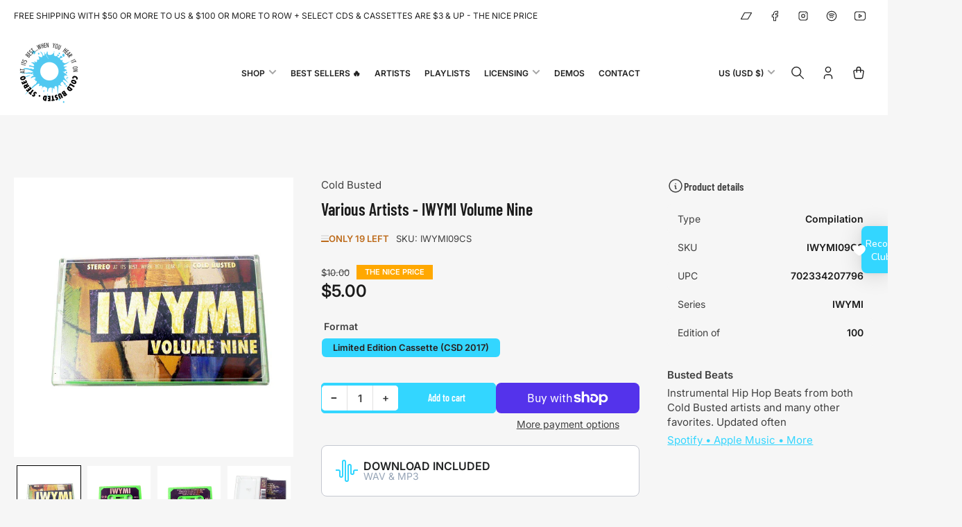

--- FILE ---
content_type: text/html; charset=utf-8
request_url: https://coldbusted.org/collections/troglow/products/various-artists-iwymi-volume-nine
body_size: 64708
content:
<!doctype html>
<html
  lang="en"
  
>
  <head>

    <meta charset="utf-8">
    <meta name="viewport" content="width=device-width, initial-scale=1">

    <title>
      Various Artists - IWYMI Volume Nine - Cold Busted
 &ndash; COLD BUSTED</title>

    
    <link rel="preconnect" href="//cdn.shopify.com" crossorigin>
    

    
      
      <link rel="preconnect" href="//fonts.shopifycdn.com" crossorigin>
      
    

    
    
      <link
        rel="preload"
        as="font"
        href="//coldbusted.org/cdn/fonts/inter/inter_n4.b2a3f24c19b4de56e8871f609e73ca7f6d2e2bb9.woff2"
        type="font/woff2"
        crossorigin
      >
    
    
      <link
        rel="preload"
        as="font"
        href="//coldbusted.org/cdn/fonts/barlow_condensed/barlowcondensed_n6.30a391fe19ded5366170913f031e653a88992edc.woff2"
        type="font/woff2"
        crossorigin
      >
    
    

    



<style data-shopify>
  @font-face {
  font-family: Inter;
  font-weight: 400;
  font-style: normal;
  font-display: swap;
  src: url("//coldbusted.org/cdn/fonts/inter/inter_n4.b2a3f24c19b4de56e8871f609e73ca7f6d2e2bb9.woff2") format("woff2"),
       url("//coldbusted.org/cdn/fonts/inter/inter_n4.af8052d517e0c9ffac7b814872cecc27ae1fa132.woff") format("woff");
}

  @font-face {
  font-family: Inter;
  font-weight: 700;
  font-style: normal;
  font-display: swap;
  src: url("//coldbusted.org/cdn/fonts/inter/inter_n7.02711e6b374660cfc7915d1afc1c204e633421e4.woff2") format("woff2"),
       url("//coldbusted.org/cdn/fonts/inter/inter_n7.6dab87426f6b8813070abd79972ceaf2f8d3b012.woff") format("woff");
}

  @font-face {
  font-family: Inter;
  font-weight: 400;
  font-style: italic;
  font-display: swap;
  src: url("//coldbusted.org/cdn/fonts/inter/inter_i4.feae1981dda792ab80d117249d9c7e0f1017e5b3.woff2") format("woff2"),
       url("//coldbusted.org/cdn/fonts/inter/inter_i4.62773b7113d5e5f02c71486623cf828884c85c6e.woff") format("woff");
}

  @font-face {
  font-family: Inter;
  font-weight: 700;
  font-style: italic;
  font-display: swap;
  src: url("//coldbusted.org/cdn/fonts/inter/inter_i7.b377bcd4cc0f160622a22d638ae7e2cd9b86ea4c.woff2") format("woff2"),
       url("//coldbusted.org/cdn/fonts/inter/inter_i7.7c69a6a34e3bb44fcf6f975857e13b9a9b25beb4.woff") format("woff");
}

  @font-face {
  font-family: "Barlow Condensed";
  font-weight: 600;
  font-style: normal;
  font-display: swap;
  src: url("//coldbusted.org/cdn/fonts/barlow_condensed/barlowcondensed_n6.30a391fe19ded5366170913f031e653a88992edc.woff2") format("woff2"),
       url("//coldbusted.org/cdn/fonts/barlow_condensed/barlowcondensed_n6.99ed11359eef67b853f0c49f37f89f7abe42cd2f.woff") format("woff");
}

  @font-face {
  font-family: "Barlow Condensed";
  font-weight: 700;
  font-style: normal;
  font-display: swap;
  src: url("//coldbusted.org/cdn/fonts/barlow_condensed/barlowcondensed_n7.b8dc813bf1d64de77250a6675c25535283e1677a.woff2") format("woff2"),
       url("//coldbusted.org/cdn/fonts/barlow_condensed/barlowcondensed_n7.a36d150be98fef32f23a43ed8605139ce8fcc8f5.woff") format("woff");
}

  @font-face {
  font-family: "Barlow Condensed";
  font-weight: 600;
  font-style: italic;
  font-display: swap;
  src: url("//coldbusted.org/cdn/fonts/barlow_condensed/barlowcondensed_i6.459cd4682534076a2e436e62768c494d0e6f8ad3.woff2") format("woff2"),
       url("//coldbusted.org/cdn/fonts/barlow_condensed/barlowcondensed_i6.e44b39421fb7c081f9d3d547afa0f9899f3a1588.woff") format("woff");
}

  @font-face {
  font-family: "Barlow Condensed";
  font-weight: 700;
  font-style: italic;
  font-display: swap;
  src: url("//coldbusted.org/cdn/fonts/barlow_condensed/barlowcondensed_i7.ef69176c3a69e990febda79e82ea756536ec243e.woff2") format("woff2"),
       url("//coldbusted.org/cdn/fonts/barlow_condensed/barlowcondensed_i7.66d45385839c58c717c22033dcc4b561a22e4b7a.woff") format("woff");
}

@font-face {
  font-family: Inter;
  font-weight: 600;
  font-style: normal;
  font-display: swap;
  src: url("//coldbusted.org/cdn/fonts/inter/inter_n6.771af0474a71b3797eb38f3487d6fb79d43b6877.woff2") format("woff2"),
       url("//coldbusted.org/cdn/fonts/inter/inter_n6.88c903d8f9e157d48b73b7777d0642925bcecde7.woff") format("woff");
}

:root {
  	--page-width: 158rem;
  	--spacing-base-1: 2rem;

  	--grid-desktop-horizontal-spacing: 16px;
  	--grid-desktop-vertical-spacing: 16px;
  	--grid-mobile-horizontal-spacing: 10px;
  	--grid-mobile-vertical-spacing: 10px;

  	--border-radius-base: 5px;
  	--buttons-radius: 5px;
  	--inputs-radius: 5px;
  	--inputs-border-width: 1px;
  	--inputs-border-opacity: .2;

  	--color-base-white: #fff;
  	--color-product-review-star: #FFB800;
    --color-button-disabled: #e1e1e1;

  	--color-sale: rgba(255, 168, 0, 1.0);
  	--color-sale-background: #ffe5b3;
  	--color-error: rgba(188, 34, 34, 1.0);
  	--color-error-background: #fcecec;
  	--color-success: rgba(26, 127, 36, 1.0);
  	--color-success-background: #eefcef;
  	--color-warning: rgba(189, 107, 27, 1.0);
  	--color-warning-background: #f8e1cb;
  	--color-preorder: rgba(11, 108, 255, 1.0);
  	--color-preorder-background: #d2e4ff;
  	--color-backorder: rgba(26, 127, 36, 1.0);
  	--color-backorder-background: #b3efb9;
  	--color-price: 27, 27, 27, 1.0;
  	--color-price-discounted: 64, 64, 64, 1.0;
    --color-price-discounted-final: 27 27 27 / 1.0;

  	--font-body-family: Inter, sans-serif;
  	--font-body-style: normal;
  	--font-body-weight: 400;
  	--font-bolder-weight: 600;

  	--font-heading-family: "Barlow Condensed", sans-serif;
  	--font-heading-style: normal;
  	--font-heading-weight: 600;

  	--font-body-scale: 1.0;
  	--font-heading-scale: 1.0;
  	--font-heading-spacing: 0.0em;
  	--font-heading-transform: none;
  	--font-product-price-scale: 1.0;
  	--font-product-price-grid-scale: 1.0;

  	--font-buttons-family: "Barlow Condensed",sans-serif;
  	--font-buttons-transform: none;

  	--font-badges-transform: uppercase;
  }

  
    

    :root,
    .color-background-1 {
      --color-background: 246 246 246 / 1.0;
      --color-background-complementary: 255 255 255 / 1.0;
      --color-foreground: 64 64 64 / 1.0;
      --color-foreground-alt: 27 27 27 / 1.0;
      --color-border: 225 225 225 / 1.0;
      --color-card-border: 246 246 246 / 1.0;
      --color-box-shadow: 225 225 225 / 0.2;
      --color-accent-1: 51 214 255 / 1.0;
      --color-accent-2: 255 255 255 / 1.0;
      --color-button: 51 214 255 / 1.0;
      --color-button-text: 41 29 28 / 1.0;
      --color-secondary-button: 51 214 255 / 1.0;
      --color-secondary-button-text: 255 255 255 / 1.0;
      --color-product-cards-background: 255 255 255 / 1.0;
      --color-product-cards-foreground: 64 64 64 / 1.0;
      --color-product-cards-foreground-alt: 27 27 27 / 1.0;
      --color-product-cards-border: 246 246 246 / 1.0;
      --color-product-cards-price: 27 27 27 / 1.0;
      --color-product-cards-price-discount: 64 64 64 / 1.0;
      --color-product-cards-price-discount-final: 27 27 27 / 1.0;

      --color-inputs-background: 255 255 255 / 1.0;
      --color-inputs-foreground: 64 64 64 / 1.0;
      --color-inputs-border: 225 225 225 / 1.0;
      --color-inputs-box-shadow: 225 225 225 / 0.2;

      --color-aux-background: 255 255 255 / 1.0;
      --color-aux-foreground: 27 27 27 / 1.0;
      --color-aux-border: 225 225 225 / 1.0;
      --color-aux-box-shadow: 225 225 225 / 0.2;
    }

    .color-button-background-1 {
      --color-button: 51 214 255 / 1.0;
      --color-button-text: 41 29 28 / 1.0;
      --color-secondary-button: 51 214 255 / 1.0;
      --color-secondary-button-text: 255 255 255 / 1.0;
    }
  
    

    
    .color-background-2 {
      --color-background: 255 255 255 / 1.0;
      --color-background-complementary: 246 246 246 / 1.0;
      --color-foreground: 64 64 64 / 1.0;
      --color-foreground-alt: 27 27 27 / 1.0;
      --color-border: 225 225 225 / 1.0;
      --color-card-border: 246 246 246 / 1.0;
      --color-box-shadow: 225 225 225 / 0.2;
      --color-accent-1: 51 214 255 / 1.0;
      --color-accent-2: 255 255 255 / 1.0;
      --color-button: 51 214 255 / 1.0;
      --color-button-text: 41 29 28 / 1.0;
      --color-secondary-button: 51 214 255 / 1.0;
      --color-secondary-button-text: 255 255 255 / 1.0;
      --color-product-cards-background: 255 255 255 / 1.0;
      --color-product-cards-foreground: 64 64 64 / 1.0;
      --color-product-cards-foreground-alt: 27 27 27 / 1.0;
      --color-product-cards-border: 246 246 246 / 1.0;
      --color-product-cards-price: 27 27 27 / 1.0;
      --color-product-cards-price-discount: 64 64 64 / 1.0;
      --color-product-cards-price-discount-final: 27 27 27 / 1.0;

      --color-inputs-background: 255 255 255 / 1.0;
      --color-inputs-foreground: 64 64 64 / 1.0;
      --color-inputs-border: 225 225 225 / 1.0;
      --color-inputs-box-shadow: 225 225 225 / 0.2;

      --color-aux-background: 255 255 255 / 1.0;
      --color-aux-foreground: 27 27 27 / 1.0;
      --color-aux-border: 225 225 225 / 1.0;
      --color-aux-box-shadow: 225 225 225 / 0.2;
    }

    .color-button-background-2 {
      --color-button: 51 214 255 / 1.0;
      --color-button-text: 41 29 28 / 1.0;
      --color-secondary-button: 51 214 255 / 1.0;
      --color-secondary-button-text: 255 255 255 / 1.0;
    }
  
    

    
    .color-accent-1 {
      --color-background: 51 214 255 / 1.0;
      --color-background-complementary: 255 255 255 / 0.13;
      --color-foreground: 255 255 255 / 1.0;
      --color-foreground-alt: 255 255 255 / 1.0;
      --color-border: 255 255 255 / 0.07;
      --color-card-border: 255 255 255 / 0.13;
      --color-box-shadow: 255 255 255 / 0.2;
      --color-accent-1: 255 255 255 / 1.0;
      --color-accent-2: 255 255 255 / 1.0;
      --color-button: 255 255 255 / 1.0;
      --color-button-text: 33 33 33 / 1.0;
      --color-secondary-button: 242 242 242 / 1.0;
      --color-secondary-button-text: 18 18 18 / 1.0;
      --color-product-cards-background: 255 255 255 / 1.0;
      --color-product-cards-foreground: 64 64 64 / 1.0;
      --color-product-cards-foreground-alt: 27 27 27 / 1.0;
      --color-product-cards-border: 246 246 246 / 1.0;
      --color-product-cards-price: 27 27 27 / 1.0;
      --color-product-cards-price-discount: 64 64 64 / 1.0;
      --color-product-cards-price-discount-final: 27 27 27 / 1.0;

      --color-inputs-background: 255 255 255 / 1.0;
      --color-inputs-foreground: 64 64 64 / 1.0;
      --color-inputs-border: 225 225 225 / 1.0;
      --color-inputs-box-shadow: 225 225 225 / 0.2;

      --color-aux-background: 255 255 255 / 1.0;
      --color-aux-foreground: 27 27 27 / 1.0;
      --color-aux-border: 225 225 225 / 1.0;
      --color-aux-box-shadow: 225 225 225 / 0.2;
    }

    .color-button-accent-1 {
      --color-button: 255 255 255 / 1.0;
      --color-button-text: 33 33 33 / 1.0;
      --color-secondary-button: 242 242 242 / 1.0;
      --color-secondary-button-text: 18 18 18 / 1.0;
    }
  
    

    
    .color-accent-2 {
      --color-background: 255 255 255 / 1.0;
      --color-background-complementary: 255 255 255 / 0.13;
      --color-foreground: 33 33 33 / 1.0;
      --color-foreground-alt: 33 33 33 / 1.0;
      --color-border: 255 255 255 / 0.13;
      --color-card-border: 255 255 255 / 0.13;
      --color-box-shadow: 255 255 255 / 0.2;
      --color-accent-1: 255 255 255 / 1.0;
      --color-accent-2: 51 214 255 / 1.0;
      --color-button: 51 214 255 / 1.0;
      --color-button-text: 255 255 255 / 1.0;
      --color-secondary-button: 242 242 242 / 1.0;
      --color-secondary-button-text: 18 18 18 / 1.0;
      --color-product-cards-background: 255 255 255 / 1.0;
      --color-product-cards-foreground: 64 64 64 / 1.0;
      --color-product-cards-foreground-alt: 27 27 27 / 1.0;
      --color-product-cards-border: 246 246 246 / 1.0;
      --color-product-cards-price: 27 27 27 / 1.0;
      --color-product-cards-price-discount: 64 64 64 / 1.0;
      --color-product-cards-price-discount-final: 27 27 27 / 1.0;

      --color-inputs-background: 255 255 255 / 1.0;
      --color-inputs-foreground: 64 64 64 / 1.0;
      --color-inputs-border: 225 225 225 / 1.0;
      --color-inputs-box-shadow: 225 225 225 / 0.2;

      --color-aux-background: 255 255 255 / 1.0;
      --color-aux-foreground: 27 27 27 / 1.0;
      --color-aux-border: 225 225 225 / 1.0;
      --color-aux-box-shadow: 225 225 225 / 0.2;
    }

    .color-button-accent-2 {
      --color-button: 51 214 255 / 1.0;
      --color-button-text: 255 255 255 / 1.0;
      --color-secondary-button: 242 242 242 / 1.0;
      --color-secondary-button-text: 18 18 18 / 1.0;
    }
  
    

    
    .color-accent-3 {
      --color-background: 51 214 255 / 1.0;
      --color-background-complementary: 255 255 255 / 0.13;
      --color-foreground: 255 255 255 / 1.0;
      --color-foreground-alt: 255 255 255 / 1.0;
      --color-border: 255 255 255 / 0.1;
      --color-card-border: 255 255 255 / 0.1;
      --color-box-shadow: 255 255 255 / 0.2;
      --color-accent-1: 255 255 255 / 1.0;
      --color-accent-2: 51 214 255 / 1.0;
      --color-button: 51 214 255 / 1.0;
      --color-button-text: 255 255 255 / 1.0;
      --color-secondary-button: 242 242 242 / 1.0;
      --color-secondary-button-text: 16 22 51 / 1.0;
      --color-product-cards-background: 255 255 255 / 1.0;
      --color-product-cards-foreground: 64 64 64 / 1.0;
      --color-product-cards-foreground-alt: 27 27 27 / 1.0;
      --color-product-cards-border: 246 246 246 / 1.0;
      --color-product-cards-price: 27 27 27 / 1.0;
      --color-product-cards-price-discount: 64 64 64 / 1.0;
      --color-product-cards-price-discount-final: 27 27 27 / 1.0;

      --color-inputs-background: 255 255 255 / 1.0;
      --color-inputs-foreground: 64 64 64 / 1.0;
      --color-inputs-border: 225 225 225 / 1.0;
      --color-inputs-box-shadow: 225 225 225 / 0.2;

      --color-aux-background: 255 255 255 / 1.0;
      --color-aux-foreground: 27 27 27 / 1.0;
      --color-aux-border: 225 225 225 / 1.0;
      --color-aux-box-shadow: 225 225 225 / 0.2;
    }

    .color-button-accent-3 {
      --color-button: 51 214 255 / 1.0;
      --color-button-text: 255 255 255 / 1.0;
      --color-secondary-button: 242 242 242 / 1.0;
      --color-secondary-button-text: 16 22 51 / 1.0;
    }
  

  body, .color-background-1, .color-background-2, .color-accent-1, .color-accent-2, .color-accent-3 {
    color: rgba(var(--color-foreground));
    background-color: rgba(var(--color-background));
  }

  .background-complementary {
    background-color: rgb(var(--color-background-complementary));
  }
</style>


    <style>
      html {
        box-sizing: border-box;
        -ms-overflow-style: scrollbar;
        -webkit-tap-highlight-color: rgba(0, 0, 0, 0);
        height: 100%;
        font-size: calc(var(--font-body-scale) * 62.5%);
        scroll-behavior: smooth;
        line-height: 1.15;
        -webkit-text-size-adjust: 100%;
      }

      * {
        box-sizing: inherit;
      }

      *::before,
      *::after {
        box-sizing: inherit;
      }

      .drawer {
        position: fixed;
        top: 0;
        inset-inline-end: 0;
        height: 100dvh;
        width: 85vw;
        max-width: 40rem;
        transform: translateX(calc(100% + 5rem));
      }

      [dir='rtl'] .drawer {
        transform: translateX(calc(-100% - 5rem));
      }

      .dropdown-list-wrap {
        visibility: hidden;
        opacity: 0;
      }

      .breadcrumb {
        display: none;
      }

      @media (min-width: 990px) {
        .breadcrumb {
          display: block;
        }
      }

      slideshow-component {
        display: block;
        height: auto;
        overflow: visible;
        position: relative;
      }

      .slideshow {
        position: relative;
        display: block;
        overflow: hidden;
        z-index: 1;
      }

      .slideshow-slide {
        position: relative;
        width: 100%;
        display: block;
        flex: none;
      }
    </style>

    <link href="//coldbusted.org/cdn/shop/t/31/assets/base.css?v=98788371661370843941759792017" rel="stylesheet" type="text/css" media="all" />

    <script src="//coldbusted.org/cdn/shop/t/31/assets/pubsub.js?v=175911274419743173511759792038" defer="defer"></script>
    <script src="//coldbusted.org/cdn/shop/t/31/assets/scripts.js?v=156546883111368399691759792040" defer="defer"></script>

    <script>window.performance && window.performance.mark && window.performance.mark('shopify.content_for_header.start');</script><meta name="google-site-verification" content="odqr3Iqm_ZQIe5-8abVC54gw-a_b0PR8IUh3tJu7YK0">
<meta id="shopify-digital-wallet" name="shopify-digital-wallet" content="/18649485/digital_wallets/dialog">
<meta name="shopify-checkout-api-token" content="1dc89dd4065024b542d35384502b0593">
<meta id="in-context-paypal-metadata" data-shop-id="18649485" data-venmo-supported="false" data-environment="production" data-locale="en_US" data-paypal-v4="true" data-currency="USD">
<link rel="alternate" type="application/json+oembed" href="https://coldbusted.org/products/various-artists-iwymi-volume-nine.oembed">
<script async="async" src="/checkouts/internal/preloads.js?locale=en-US"></script>
<link rel="preconnect" href="https://shop.app" crossorigin="anonymous">
<script async="async" src="https://shop.app/checkouts/internal/preloads.js?locale=en-US&shop_id=18649485" crossorigin="anonymous"></script>
<script id="apple-pay-shop-capabilities" type="application/json">{"shopId":18649485,"countryCode":"US","currencyCode":"USD","merchantCapabilities":["supports3DS"],"merchantId":"gid:\/\/shopify\/Shop\/18649485","merchantName":"COLD BUSTED","requiredBillingContactFields":["postalAddress","email","phone"],"requiredShippingContactFields":["postalAddress","email","phone"],"shippingType":"shipping","supportedNetworks":["visa","masterCard","amex","discover","elo","jcb"],"total":{"type":"pending","label":"COLD BUSTED","amount":"1.00"},"shopifyPaymentsEnabled":true,"supportsSubscriptions":true}</script>
<script id="shopify-features" type="application/json">{"accessToken":"1dc89dd4065024b542d35384502b0593","betas":["rich-media-storefront-analytics"],"domain":"coldbusted.org","predictiveSearch":true,"shopId":18649485,"locale":"en"}</script>
<script>var Shopify = Shopify || {};
Shopify.shop = "coldbusted.myshopify.com";
Shopify.locale = "en";
Shopify.currency = {"active":"USD","rate":"1.0"};
Shopify.country = "US";
Shopify.theme = {"name":"Maranello 5.2.0","id":135570915389,"schema_name":"Maranello","schema_version":"5.2.0","theme_store_id":2186,"role":"main"};
Shopify.theme.handle = "null";
Shopify.theme.style = {"id":null,"handle":null};
Shopify.cdnHost = "coldbusted.org/cdn";
Shopify.routes = Shopify.routes || {};
Shopify.routes.root = "/";</script>
<script type="module">!function(o){(o.Shopify=o.Shopify||{}).modules=!0}(window);</script>
<script>!function(o){function n(){var o=[];function n(){o.push(Array.prototype.slice.apply(arguments))}return n.q=o,n}var t=o.Shopify=o.Shopify||{};t.loadFeatures=n(),t.autoloadFeatures=n()}(window);</script>
<script>
  window.ShopifyPay = window.ShopifyPay || {};
  window.ShopifyPay.apiHost = "shop.app\/pay";
  window.ShopifyPay.redirectState = null;
</script>
<script id="shop-js-analytics" type="application/json">{"pageType":"product"}</script>
<script defer="defer" async type="module" src="//coldbusted.org/cdn/shopifycloud/shop-js/modules/v2/client.init-shop-cart-sync_BApSsMSl.en.esm.js"></script>
<script defer="defer" async type="module" src="//coldbusted.org/cdn/shopifycloud/shop-js/modules/v2/chunk.common_CBoos6YZ.esm.js"></script>
<script type="module">
  await import("//coldbusted.org/cdn/shopifycloud/shop-js/modules/v2/client.init-shop-cart-sync_BApSsMSl.en.esm.js");
await import("//coldbusted.org/cdn/shopifycloud/shop-js/modules/v2/chunk.common_CBoos6YZ.esm.js");

  window.Shopify.SignInWithShop?.initShopCartSync?.({"fedCMEnabled":true,"windoidEnabled":true});

</script>
<script defer="defer" async type="module" src="//coldbusted.org/cdn/shopifycloud/shop-js/modules/v2/client.payment-terms_BHOWV7U_.en.esm.js"></script>
<script defer="defer" async type="module" src="//coldbusted.org/cdn/shopifycloud/shop-js/modules/v2/chunk.common_CBoos6YZ.esm.js"></script>
<script defer="defer" async type="module" src="//coldbusted.org/cdn/shopifycloud/shop-js/modules/v2/chunk.modal_Bu1hFZFC.esm.js"></script>
<script type="module">
  await import("//coldbusted.org/cdn/shopifycloud/shop-js/modules/v2/client.payment-terms_BHOWV7U_.en.esm.js");
await import("//coldbusted.org/cdn/shopifycloud/shop-js/modules/v2/chunk.common_CBoos6YZ.esm.js");
await import("//coldbusted.org/cdn/shopifycloud/shop-js/modules/v2/chunk.modal_Bu1hFZFC.esm.js");

  
</script>
<script>
  window.Shopify = window.Shopify || {};
  if (!window.Shopify.featureAssets) window.Shopify.featureAssets = {};
  window.Shopify.featureAssets['shop-js'] = {"shop-cart-sync":["modules/v2/client.shop-cart-sync_DJczDl9f.en.esm.js","modules/v2/chunk.common_CBoos6YZ.esm.js"],"init-fed-cm":["modules/v2/client.init-fed-cm_BzwGC0Wi.en.esm.js","modules/v2/chunk.common_CBoos6YZ.esm.js"],"init-windoid":["modules/v2/client.init-windoid_BS26ThXS.en.esm.js","modules/v2/chunk.common_CBoos6YZ.esm.js"],"shop-cash-offers":["modules/v2/client.shop-cash-offers_DthCPNIO.en.esm.js","modules/v2/chunk.common_CBoos6YZ.esm.js","modules/v2/chunk.modal_Bu1hFZFC.esm.js"],"shop-button":["modules/v2/client.shop-button_D_JX508o.en.esm.js","modules/v2/chunk.common_CBoos6YZ.esm.js"],"init-shop-email-lookup-coordinator":["modules/v2/client.init-shop-email-lookup-coordinator_DFwWcvrS.en.esm.js","modules/v2/chunk.common_CBoos6YZ.esm.js"],"shop-toast-manager":["modules/v2/client.shop-toast-manager_tEhgP2F9.en.esm.js","modules/v2/chunk.common_CBoos6YZ.esm.js"],"shop-login-button":["modules/v2/client.shop-login-button_DwLgFT0K.en.esm.js","modules/v2/chunk.common_CBoos6YZ.esm.js","modules/v2/chunk.modal_Bu1hFZFC.esm.js"],"avatar":["modules/v2/client.avatar_BTnouDA3.en.esm.js"],"init-shop-cart-sync":["modules/v2/client.init-shop-cart-sync_BApSsMSl.en.esm.js","modules/v2/chunk.common_CBoos6YZ.esm.js"],"pay-button":["modules/v2/client.pay-button_BuNmcIr_.en.esm.js","modules/v2/chunk.common_CBoos6YZ.esm.js"],"init-shop-for-new-customer-accounts":["modules/v2/client.init-shop-for-new-customer-accounts_DrjXSI53.en.esm.js","modules/v2/client.shop-login-button_DwLgFT0K.en.esm.js","modules/v2/chunk.common_CBoos6YZ.esm.js","modules/v2/chunk.modal_Bu1hFZFC.esm.js"],"init-customer-accounts-sign-up":["modules/v2/client.init-customer-accounts-sign-up_TlVCiykN.en.esm.js","modules/v2/client.shop-login-button_DwLgFT0K.en.esm.js","modules/v2/chunk.common_CBoos6YZ.esm.js","modules/v2/chunk.modal_Bu1hFZFC.esm.js"],"shop-follow-button":["modules/v2/client.shop-follow-button_C5D3XtBb.en.esm.js","modules/v2/chunk.common_CBoos6YZ.esm.js","modules/v2/chunk.modal_Bu1hFZFC.esm.js"],"checkout-modal":["modules/v2/client.checkout-modal_8TC_1FUY.en.esm.js","modules/v2/chunk.common_CBoos6YZ.esm.js","modules/v2/chunk.modal_Bu1hFZFC.esm.js"],"init-customer-accounts":["modules/v2/client.init-customer-accounts_C0Oh2ljF.en.esm.js","modules/v2/client.shop-login-button_DwLgFT0K.en.esm.js","modules/v2/chunk.common_CBoos6YZ.esm.js","modules/v2/chunk.modal_Bu1hFZFC.esm.js"],"lead-capture":["modules/v2/client.lead-capture_Cq0gfm7I.en.esm.js","modules/v2/chunk.common_CBoos6YZ.esm.js","modules/v2/chunk.modal_Bu1hFZFC.esm.js"],"shop-login":["modules/v2/client.shop-login_BmtnoEUo.en.esm.js","modules/v2/chunk.common_CBoos6YZ.esm.js","modules/v2/chunk.modal_Bu1hFZFC.esm.js"],"payment-terms":["modules/v2/client.payment-terms_BHOWV7U_.en.esm.js","modules/v2/chunk.common_CBoos6YZ.esm.js","modules/v2/chunk.modal_Bu1hFZFC.esm.js"]};
</script>
<script>(function() {
  var isLoaded = false;
  function asyncLoad() {
    if (isLoaded) return;
    isLoaded = true;
    var urls = ["https:\/\/shopify-pixel.preflect.com\/63486c3ba083d14621a904e9?shop=coldbusted.myshopify.com","https:\/\/d1ifarmwtf6wfs.cloudfront.net\/coldbusted-google-pixel.js?shop=coldbusted.myshopify.com","https:\/\/d1ifarmwtf6wfs.cloudfront.net\/coldbusted-google-conversion.js?shop=coldbusted.myshopify.com","https:\/\/pixel-cdn.preflectads.com\/client.js?shop=coldbusted.myshopify.com","https:\/\/sprout-app.thegoodapi.com\/app\/assets\/js\/badges\/cart_badge_script?shop=coldbusted.myshopify.com","https:\/\/sprout-app.thegoodapi.com\/app\/badges\/product_script?shop=coldbusted.myshopify.com","https:\/\/sprout-app.thegoodapi.com\/app\/assets\/js\/badges\/tree_count_banner_script?shop=coldbusted.myshopify.com","\/\/cdn.app.metorik.com\/js\/shopify\/mtk.js?shop=coldbusted.myshopify.com"];
    for (var i = 0; i < urls.length; i++) {
      var s = document.createElement('script');
      s.type = 'text/javascript';
      s.async = true;
      s.src = urls[i];
      var x = document.getElementsByTagName('script')[0];
      x.parentNode.insertBefore(s, x);
    }
  };
  if(window.attachEvent) {
    window.attachEvent('onload', asyncLoad);
  } else {
    window.addEventListener('load', asyncLoad, false);
  }
})();</script>
<script id="__st">var __st={"a":18649485,"offset":-28800,"reqid":"e196441b-de79-48e4-9792-e24bec0cef1e-1768890006","pageurl":"coldbusted.org\/collections\/troglow\/products\/various-artists-iwymi-volume-nine","u":"6220eace7414","p":"product","rtyp":"product","rid":1823085625405};</script>
<script>window.ShopifyPaypalV4VisibilityTracking = true;</script>
<script id="captcha-bootstrap">!function(){'use strict';const t='contact',e='account',n='new_comment',o=[[t,t],['blogs',n],['comments',n],[t,'customer']],c=[[e,'customer_login'],[e,'guest_login'],[e,'recover_customer_password'],[e,'create_customer']],r=t=>t.map((([t,e])=>`form[action*='/${t}']:not([data-nocaptcha='true']) input[name='form_type'][value='${e}']`)).join(','),a=t=>()=>t?[...document.querySelectorAll(t)].map((t=>t.form)):[];function s(){const t=[...o],e=r(t);return a(e)}const i='password',u='form_key',d=['recaptcha-v3-token','g-recaptcha-response','h-captcha-response',i],f=()=>{try{return window.sessionStorage}catch{return}},m='__shopify_v',_=t=>t.elements[u];function p(t,e,n=!1){try{const o=window.sessionStorage,c=JSON.parse(o.getItem(e)),{data:r}=function(t){const{data:e,action:n}=t;return t[m]||n?{data:e,action:n}:{data:t,action:n}}(c);for(const[e,n]of Object.entries(r))t.elements[e]&&(t.elements[e].value=n);n&&o.removeItem(e)}catch(o){console.error('form repopulation failed',{error:o})}}const l='form_type',E='cptcha';function T(t){t.dataset[E]=!0}const w=window,h=w.document,L='Shopify',v='ce_forms',y='captcha';let A=!1;((t,e)=>{const n=(g='f06e6c50-85a8-45c8-87d0-21a2b65856fe',I='https://cdn.shopify.com/shopifycloud/storefront-forms-hcaptcha/ce_storefront_forms_captcha_hcaptcha.v1.5.2.iife.js',D={infoText:'Protected by hCaptcha',privacyText:'Privacy',termsText:'Terms'},(t,e,n)=>{const o=w[L][v],c=o.bindForm;if(c)return c(t,g,e,D).then(n);var r;o.q.push([[t,g,e,D],n]),r=I,A||(h.body.append(Object.assign(h.createElement('script'),{id:'captcha-provider',async:!0,src:r})),A=!0)});var g,I,D;w[L]=w[L]||{},w[L][v]=w[L][v]||{},w[L][v].q=[],w[L][y]=w[L][y]||{},w[L][y].protect=function(t,e){n(t,void 0,e),T(t)},Object.freeze(w[L][y]),function(t,e,n,w,h,L){const[v,y,A,g]=function(t,e,n){const i=e?o:[],u=t?c:[],d=[...i,...u],f=r(d),m=r(i),_=r(d.filter((([t,e])=>n.includes(e))));return[a(f),a(m),a(_),s()]}(w,h,L),I=t=>{const e=t.target;return e instanceof HTMLFormElement?e:e&&e.form},D=t=>v().includes(t);t.addEventListener('submit',(t=>{const e=I(t);if(!e)return;const n=D(e)&&!e.dataset.hcaptchaBound&&!e.dataset.recaptchaBound,o=_(e),c=g().includes(e)&&(!o||!o.value);(n||c)&&t.preventDefault(),c&&!n&&(function(t){try{if(!f())return;!function(t){const e=f();if(!e)return;const n=_(t);if(!n)return;const o=n.value;o&&e.removeItem(o)}(t);const e=Array.from(Array(32),(()=>Math.random().toString(36)[2])).join('');!function(t,e){_(t)||t.append(Object.assign(document.createElement('input'),{type:'hidden',name:u})),t.elements[u].value=e}(t,e),function(t,e){const n=f();if(!n)return;const o=[...t.querySelectorAll(`input[type='${i}']`)].map((({name:t})=>t)),c=[...d,...o],r={};for(const[a,s]of new FormData(t).entries())c.includes(a)||(r[a]=s);n.setItem(e,JSON.stringify({[m]:1,action:t.action,data:r}))}(t,e)}catch(e){console.error('failed to persist form',e)}}(e),e.submit())}));const S=(t,e)=>{t&&!t.dataset[E]&&(n(t,e.some((e=>e===t))),T(t))};for(const o of['focusin','change'])t.addEventListener(o,(t=>{const e=I(t);D(e)&&S(e,y())}));const B=e.get('form_key'),M=e.get(l),P=B&&M;t.addEventListener('DOMContentLoaded',(()=>{const t=y();if(P)for(const e of t)e.elements[l].value===M&&p(e,B);[...new Set([...A(),...v().filter((t=>'true'===t.dataset.shopifyCaptcha))])].forEach((e=>S(e,t)))}))}(h,new URLSearchParams(w.location.search),n,t,e,['guest_login'])})(!0,!0)}();</script>
<script integrity="sha256-4kQ18oKyAcykRKYeNunJcIwy7WH5gtpwJnB7kiuLZ1E=" data-source-attribution="shopify.loadfeatures" defer="defer" src="//coldbusted.org/cdn/shopifycloud/storefront/assets/storefront/load_feature-a0a9edcb.js" crossorigin="anonymous"></script>
<script crossorigin="anonymous" defer="defer" src="//coldbusted.org/cdn/shopifycloud/storefront/assets/shopify_pay/storefront-65b4c6d7.js?v=20250812"></script>
<script data-source-attribution="shopify.dynamic_checkout.dynamic.init">var Shopify=Shopify||{};Shopify.PaymentButton=Shopify.PaymentButton||{isStorefrontPortableWallets:!0,init:function(){window.Shopify.PaymentButton.init=function(){};var t=document.createElement("script");t.src="https://coldbusted.org/cdn/shopifycloud/portable-wallets/latest/portable-wallets.en.js",t.type="module",document.head.appendChild(t)}};
</script>
<script data-source-attribution="shopify.dynamic_checkout.buyer_consent">
  function portableWalletsHideBuyerConsent(e){var t=document.getElementById("shopify-buyer-consent"),n=document.getElementById("shopify-subscription-policy-button");t&&n&&(t.classList.add("hidden"),t.setAttribute("aria-hidden","true"),n.removeEventListener("click",e))}function portableWalletsShowBuyerConsent(e){var t=document.getElementById("shopify-buyer-consent"),n=document.getElementById("shopify-subscription-policy-button");t&&n&&(t.classList.remove("hidden"),t.removeAttribute("aria-hidden"),n.addEventListener("click",e))}window.Shopify?.PaymentButton&&(window.Shopify.PaymentButton.hideBuyerConsent=portableWalletsHideBuyerConsent,window.Shopify.PaymentButton.showBuyerConsent=portableWalletsShowBuyerConsent);
</script>
<script>
  function portableWalletsCleanup(e){e&&e.src&&console.error("Failed to load portable wallets script "+e.src);var t=document.querySelectorAll("shopify-accelerated-checkout .shopify-payment-button__skeleton, shopify-accelerated-checkout-cart .wallet-cart-button__skeleton"),e=document.getElementById("shopify-buyer-consent");for(let e=0;e<t.length;e++)t[e].remove();e&&e.remove()}function portableWalletsNotLoadedAsModule(e){e instanceof ErrorEvent&&"string"==typeof e.message&&e.message.includes("import.meta")&&"string"==typeof e.filename&&e.filename.includes("portable-wallets")&&(window.removeEventListener("error",portableWalletsNotLoadedAsModule),window.Shopify.PaymentButton.failedToLoad=e,"loading"===document.readyState?document.addEventListener("DOMContentLoaded",window.Shopify.PaymentButton.init):window.Shopify.PaymentButton.init())}window.addEventListener("error",portableWalletsNotLoadedAsModule);
</script>

<script type="module" src="https://coldbusted.org/cdn/shopifycloud/portable-wallets/latest/portable-wallets.en.js" onError="portableWalletsCleanup(this)" crossorigin="anonymous"></script>
<script nomodule>
  document.addEventListener("DOMContentLoaded", portableWalletsCleanup);
</script>

<script id='scb4127' type='text/javascript' async='' src='https://coldbusted.org/cdn/shopifycloud/privacy-banner/storefront-banner.js'></script><link id="shopify-accelerated-checkout-styles" rel="stylesheet" media="screen" href="https://coldbusted.org/cdn/shopifycloud/portable-wallets/latest/accelerated-checkout-backwards-compat.css" crossorigin="anonymous">
<style id="shopify-accelerated-checkout-cart">
        #shopify-buyer-consent {
  margin-top: 1em;
  display: inline-block;
  width: 100%;
}

#shopify-buyer-consent.hidden {
  display: none;
}

#shopify-subscription-policy-button {
  background: none;
  border: none;
  padding: 0;
  text-decoration: underline;
  font-size: inherit;
  cursor: pointer;
}

#shopify-subscription-policy-button::before {
  box-shadow: none;
}

      </style>

<script>window.performance && window.performance.mark && window.performance.mark('shopify.content_for_header.end');</script>

    <script>
      if (Shopify.designMode) {
        document.documentElement.classList.add('shopify-design-mode');
      }
    </script>
      <meta name="description" content="Free Shipping Worldwide With Minimum Purchase | Various Artists - IWYMI Volume Nine - Compilation">
    
    <link rel="canonical" href="https://coldbusted.org/products/various-artists-iwymi-volume-nine">
    


<meta property="og:site_name" content="COLD BUSTED">
<meta property="og:url" content="https://coldbusted.org/products/various-artists-iwymi-volume-nine">
<meta property="og:title" content="Various Artists - IWYMI Volume Nine - Cold Busted">
<meta property="og:type" content="product">
<meta property="og:description" content="Free Shipping Worldwide With Minimum Purchase | Various Artists - IWYMI Volume Nine - Compilation"><meta property="og:image" content="http://coldbusted.org/cdn/shop/products/various-artists-iwymi-volume-nine-546507.jpg?v=1679697376">
  <meta property="og:image:secure_url" content="https://coldbusted.org/cdn/shop/products/various-artists-iwymi-volume-nine-546507.jpg?v=1679697376">
  <meta property="og:image:width" content="1200">
  <meta property="og:image:height" content="1200"><meta
    property="og:price:amount"
    content="5.00"
  >
  <meta property="og:price:currency" content="USD"><meta name="twitter:card" content="summary_large_image">
<meta name="twitter:title" content="Various Artists - IWYMI Volume Nine - Cold Busted">
<meta name="twitter:description" content="Free Shipping Worldwide With Minimum Purchase | Various Artists - IWYMI Volume Nine - Compilation">

    
      <link
        rel="icon"
        type="image/png"
        href="//coldbusted.org/cdn/shop/files/cold_busted_favicon.png?crop=center&height=32&v=1649349599&width=32"
      >
    
  <!-- BEGIN app block: shopify://apps/essential-announcer/blocks/app-embed/93b5429f-c8d6-4c33-ae14-250fd84f361b --><script>
  
    window.essentialAnnouncementConfigs = [];
  
  window.essentialAnnouncementMeta = {
    productCollections: [{"id":294462193725,"handle":"best-sellers","title":"Best Sellers 🔥","updated_at":"2026-01-19T04:04:55-08:00","body_html":"","published_at":"2026-01-08T14:40:44-08:00","sort_order":"manual","template_suffix":"best-sellers","disjunctive":false,"rules":[{"column":"variant_inventory","relation":"greater_than","condition":"0"}],"published_scope":"web"},{"id":61734060093,"handle":"cassettes","title":"Cassettes","updated_at":"2026-01-19T04:04:55-08:00","body_html":"\u003cp\u003eReleases available in the Compact Cassette format.\u003c\/p\u003e","published_at":"2019-02-07T19:44:27-08:00","sort_order":"manual","template_suffix":"","disjunctive":true,"rules":[{"column":"variant_title","relation":"contains","condition":"Cassette"},{"column":"type","relation":"contains","condition":"Cassette Tape"}],"published_scope":"web"},{"id":60094054461,"handle":"compilations","title":"Compilations","updated_at":"2026-01-14T04:04:38-08:00","body_html":"\u003cp\u003eThis Is How It Should Be Done.\u003c\/p\u003e","published_at":"2018-10-29T18:47:23-07:00","sort_order":"manual","template_suffix":"","disjunctive":true,"rules":[{"column":"type","relation":"equals","condition":"Compilation"},{"column":"title","relation":"contains","condition":"IWYMI"},{"column":"title","relation":"contains","condition":"Vocals Only"}],"published_scope":"web"},{"id":268139921469,"handle":"emapea","title":"Emapea","updated_at":"2026-01-19T04:04:55-08:00","body_html":"\u003cp\u003eEmapea, the renowned beat-maker from Poland, burst upon the scene with multiple compilation appearances on Cold Busted, an inclusion on Mark Farina's Mushroom Jazz 8, and his stunning debut album Seeds, Roots \u0026amp; Fruits. \u003c\/p\u003e\n\u003cp\u003eEmapea's cuts are meant for the listener to get lost in – but they're not only for chilling, or when deep in thought, but also for getting in that crucial head-nod zone.\u003c\/p\u003e","published_at":"2022-04-13T11:45:10-07:00","sort_order":"best-selling","template_suffix":"artist-collection","disjunctive":true,"rules":[{"column":"title","relation":"contains","condition":"Emapea"},{"column":"tag","relation":"equals","condition":"emapea"}],"published_scope":"web","image":{"created_at":"2023-03-24T15:23:06-07:00","alt":"Emapea - Cold Busted","width":2048,"height":2048,"src":"\/\/coldbusted.org\/cdn\/shop\/collections\/emapea-274546.jpg?v=1679696586"}},{"id":268243599421,"handle":"es-k","title":"Es-K","updated_at":"2026-01-18T04:06:35-08:00","body_html":"","published_at":"2022-04-18T13:29:07-07:00","sort_order":"best-selling","template_suffix":"artist-collection","disjunctive":true,"rules":[{"column":"title","relation":"contains","condition":"Es-K"},{"column":"tag","relation":"equals","condition":"Es-K"}],"published_scope":"web","image":{"created_at":"2023-03-24T15:23:08-07:00","alt":"Es-K - Cold Busted","width":1000,"height":1000,"src":"\/\/coldbusted.org\/cdn\/shop\/collections\/es-k-638188.jpg?v=1679696588"}},{"id":282347405373,"handle":"jenova-7","title":"Jenova 7","updated_at":"2026-01-14T04:04:38-08:00","body_html":"","published_at":"2024-05-14T12:29:59-07:00","sort_order":"best-selling","template_suffix":"artist-collection","disjunctive":true,"rules":[{"column":"title","relation":"contains","condition":"Jenova 7"},{"column":"tag","relation":"equals","condition":"Jenova 7"}],"published_scope":"web","image":{"created_at":"2024-05-15T00:35:14-07:00","alt":"Jenova 7 - COLD BUSTED","width":1000,"height":1000,"src":"\/\/coldbusted.org\/cdn\/shop\/collections\/jenova-7-910738.jpg?v=1715758514"}},{"id":268145918013,"handle":"the-deli","title":"The Deli","updated_at":"2026-01-19T04:04:55-08:00","body_html":"","published_at":"2022-04-13T16:57:02-07:00","sort_order":"best-selling","template_suffix":"artist-collection","disjunctive":true,"rules":[{"column":"title","relation":"contains","condition":"The Deli"},{"column":"tag","relation":"equals","condition":"The Deli"}],"published_scope":"web","image":{"created_at":"2023-03-24T15:24:10-07:00","alt":"The Deli - Cold Busted","width":1557,"height":1014,"src":"\/\/coldbusted.org\/cdn\/shop\/collections\/the-deli-343931.jpg?v=1679696650"}},{"id":57861865533,"handle":"latest-products","title":"The Latest","updated_at":"2026-01-19T04:04:55-08:00","body_html":"\u003cp\u003eOur most recent releases all right here.\u003c\/p\u003e","published_at":"2018-07-23T18:37:10-07:00","sort_order":"manual","template_suffix":"","disjunctive":true,"rules":[{"column":"title","relation":"contains","condition":"Newest"},{"column":"title","relation":"not_contains","condition":"Newest"}],"published_scope":"web"},{"id":291498098749,"handle":"the-nice-price","title":"The Nice Price","updated_at":"2026-01-19T04:04:55-08:00","body_html":"\u003cp\u003eGet favorites at The Nice Price. Releases may change at anytime.\u003c\/p\u003e","published_at":"2025-08-27T12:57:28-07:00","sort_order":"best-selling","template_suffix":"","disjunctive":false,"rules":[{"column":"is_price_reduced","relation":"is_set","condition":""},{"column":"title","relation":"not_contains","condition":"Damaged"},{"column":"title","relation":"not_contains","condition":"Stack"}],"published_scope":"web"},{"id":268241829949,"handle":"troglow","title":"trog'low","updated_at":"2025-12-24T04:06:40-08:00","body_html":"\u003cp\u003eIn his own words, trog’low makes “nostalgia music.” As the Philippines-born, Toronto-based producer says, “I’m a nostalgic person to a fault. It’s what fuels my creative energy, at least in the music-making aspect.” This fits with the artist's name, trog’low being a play on ‘troglodyte.’ That can refer to an underground cave-dweller or someone oblivious to the outside world. That is, someone happy to live in the inspiration of what’s come before.\u003c\/p\u003e","published_at":"2022-04-18T12:26:42-07:00","sort_order":"best-selling","template_suffix":"artist-collection","disjunctive":true,"rules":[{"column":"title","relation":"contains","condition":"trog'low"},{"column":"tag","relation":"equals","condition":"trog'low"}],"published_scope":"web","image":{"created_at":"2023-03-24T15:24:11-07:00","alt":"trog'low - Cold Busted","width":1000,"height":1000,"src":"\/\/coldbusted.org\/cdn\/shop\/collections\/troglow-363122.jpg?v=1679696652"}}],
    productData: {"id":1823085625405,"title":"Various Artists - IWYMI Volume Nine","handle":"various-artists-iwymi-volume-nine","description":"\u003ciframe id=\"disco-playlist-10555084\" name=\"disco-playlist-10555084\" allowfullscreen frameborder=\"0\" class=\"disco-embed\" src=\"https:\/\/coldbusted.disco.ac\/e\/p\/10555084?download=false\u0026amp;s=4ilJtnvZbin1CJdEUWvxcrExTsQ%3AOQJAGk35\u0026amp;artwork=false\u0026amp;theme=white\u0026amp;color=%2300B5FD\" width=\"100%\" height=\"395\"\u003e\u003c\/iframe\u003e\n\u003cp\u003eIWYMI is a monthly instrumental Hip Hop compilation designed to showcase various beat makers and producers from all over the world. \"It's What You Make It\" is not only relative to making any form of art, it's also a metaphor for life and how we all approach things differently. \u003cbr\u003e\u003cbr\u003eTracks on each volume are selected based on style and sound in order to form cohesive releases that flow front to back. With that said, the overall sound and themes presented will vary throughout the series. \u003cbr\u003e\u003cbr\u003e#IWYMI\u003c\/p\u003e\n\u003cp\u003e1. trog'low - What  01:35 \u003cbr\u003e2. Philanthrope - Milt  02:35 \u003cbr\u003e3. HiFadility - Blood Red Moon  04:04 \u003cbr\u003e4. Upright - God Killed the Muse  01:46 \u003cbr\u003e5. Kaligraph E - Stillness  04:12 \u003cbr\u003e6. The Deli - Sun  01:43 \u003cbr\u003e7. Broccoli Rob - Stems \u0026amp; Sticks  01:42 \u003cbr\u003e8. Flip Physics - Key To Exist  02:51 \u003cbr\u003e9. Emapea - Orange  03:07 \u003cbr\u003e10. Jenova 7 - You Dig?  03:58 \u003cbr\u003e11. Dope Dee - Delegation  02:56 \u003cbr\u003e12. Es-K - PntSvn  02:58 \u003cbr\u003e13. Bboy Tech - Viral Blossom  01:55 \u003cbr\u003e14. Loupo - Leo  02:44 \u003cbr\u003e15. Hedknodic - Chilling  02:10 \u003cbr\u003e16. LoopMaffia - Petty Things  02:25 \u003cbr\u003e17. Dolson Beats - Summer Vibes  01:58 \u003cbr\u003e18. Crusty Cuts - Suingu  01:27 \u003cbr\u003e19. Keor Meteor - Yoga  01:45 \u003cbr\u003e20. Central Parks - Tha Last Episode  02:46 \u003cbr\u003e\u003c\/p\u003e","published_at":"2019-02-21T19:34:08-08:00","created_at":"2019-02-21T19:35:20-08:00","vendor":"Cold Busted","type":"Compilation","tags":["emapea","Es-K","Jenova 7","The Deli","trog'low"],"price":500,"price_min":500,"price_max":500,"available":true,"price_varies":false,"compare_at_price":1000,"compare_at_price_min":1000,"compare_at_price_max":1000,"compare_at_price_varies":false,"variants":[{"id":13960630173757,"title":"Limited Edition Cassette (CSD 2017)","option1":"Limited Edition Cassette (CSD 2017)","option2":null,"option3":null,"sku":"IWYMI09CS","requires_shipping":true,"taxable":true,"featured_image":{"id":30611271778365,"product_id":1823085625405,"position":2,"created_at":"2023-03-24T15:36:16-07:00","updated_at":"2023-03-24T15:36:16-07:00","alt":"Various Artists - IWYMI Volume Nine - Limited Edition Cassette (CSD 2017) - Cold Busted","width":1200,"height":1200,"src":"\/\/coldbusted.org\/cdn\/shop\/products\/various-artists-iwymi-volume-nine-570023.jpg?v=1679697376","variant_ids":[13960630173757]},"available":true,"name":"Various Artists - IWYMI Volume Nine - Limited Edition Cassette (CSD 2017)","public_title":"Limited Edition Cassette (CSD 2017)","options":["Limited Edition Cassette (CSD 2017)"],"price":500,"weight":64,"compare_at_price":1000,"inventory_quantity":10,"inventory_management":"shopify","inventory_policy":"deny","barcode":"702334207796","featured_media":{"alt":"Various Artists - IWYMI Volume Nine - Limited Edition Cassette (CSD 2017) - Cold Busted","id":22915558375485,"position":2,"preview_image":{"aspect_ratio":1.0,"height":1200,"width":1200,"src":"\/\/coldbusted.org\/cdn\/shop\/products\/various-artists-iwymi-volume-nine-570023.jpg?v=1679697376"}},"requires_selling_plan":false,"selling_plan_allocations":[]}],"images":["\/\/coldbusted.org\/cdn\/shop\/products\/various-artists-iwymi-volume-nine-546507.jpg?v=1679697376","\/\/coldbusted.org\/cdn\/shop\/products\/various-artists-iwymi-volume-nine-570023.jpg?v=1679697376","\/\/coldbusted.org\/cdn\/shop\/products\/various-artists-iwymi-volume-nine-758411.jpg?v=1679697376","\/\/coldbusted.org\/cdn\/shop\/products\/various-artists-iwymi-volume-nine-958291.jpg?v=1679697376","\/\/coldbusted.org\/cdn\/shop\/products\/various-artists-iwymi-volume-nine-260823.jpg?v=1679697376","\/\/coldbusted.org\/cdn\/shop\/products\/various-artists-iwymi-volume-nine-321210.jpg?v=1679697376"],"featured_image":"\/\/coldbusted.org\/cdn\/shop\/products\/various-artists-iwymi-volume-nine-546507.jpg?v=1679697376","options":["Format"],"media":[{"alt":"Various Artists - IWYMI Volume Nine - Limited Edition Cassette (CSD 2017) - Cold Busted","id":22915558342717,"position":1,"preview_image":{"aspect_ratio":1.0,"height":1200,"width":1200,"src":"\/\/coldbusted.org\/cdn\/shop\/products\/various-artists-iwymi-volume-nine-546507.jpg?v=1679697376"},"aspect_ratio":1.0,"height":1200,"media_type":"image","src":"\/\/coldbusted.org\/cdn\/shop\/products\/various-artists-iwymi-volume-nine-546507.jpg?v=1679697376","width":1200},{"alt":"Various Artists - IWYMI Volume Nine - Limited Edition Cassette (CSD 2017) - Cold Busted","id":22915558375485,"position":2,"preview_image":{"aspect_ratio":1.0,"height":1200,"width":1200,"src":"\/\/coldbusted.org\/cdn\/shop\/products\/various-artists-iwymi-volume-nine-570023.jpg?v=1679697376"},"aspect_ratio":1.0,"height":1200,"media_type":"image","src":"\/\/coldbusted.org\/cdn\/shop\/products\/various-artists-iwymi-volume-nine-570023.jpg?v=1679697376","width":1200},{"alt":"Various Artists - IWYMI Volume Nine - Limited Edition Cassette (CSD 2017) - Cold Busted","id":22915558408253,"position":3,"preview_image":{"aspect_ratio":1.0,"height":1200,"width":1200,"src":"\/\/coldbusted.org\/cdn\/shop\/products\/various-artists-iwymi-volume-nine-758411.jpg?v=1679697376"},"aspect_ratio":1.0,"height":1200,"media_type":"image","src":"\/\/coldbusted.org\/cdn\/shop\/products\/various-artists-iwymi-volume-nine-758411.jpg?v=1679697376","width":1200},{"alt":"Various Artists - IWYMI Volume Nine - Limited Edition Cassette (CSD 2017) - Cold Busted","id":22915558441021,"position":4,"preview_image":{"aspect_ratio":1.0,"height":1200,"width":1200,"src":"\/\/coldbusted.org\/cdn\/shop\/products\/various-artists-iwymi-volume-nine-958291.jpg?v=1679697376"},"aspect_ratio":1.0,"height":1200,"media_type":"image","src":"\/\/coldbusted.org\/cdn\/shop\/products\/various-artists-iwymi-volume-nine-958291.jpg?v=1679697376","width":1200},{"alt":"Various Artists - IWYMI Volume Nine - Limited Edition Cassette (CSD 2017) - Cold Busted","id":22915558473789,"position":5,"preview_image":{"aspect_ratio":1.0,"height":1200,"width":1200,"src":"\/\/coldbusted.org\/cdn\/shop\/products\/various-artists-iwymi-volume-nine-260823.jpg?v=1679697376"},"aspect_ratio":1.0,"height":1200,"media_type":"image","src":"\/\/coldbusted.org\/cdn\/shop\/products\/various-artists-iwymi-volume-nine-260823.jpg?v=1679697376","width":1200},{"alt":"Various Artists - IWYMI Volume Nine - Limited Edition Cassette (CSD 2017) - Cold Busted","id":22915558506557,"position":6,"preview_image":{"aspect_ratio":1.0,"height":1200,"width":1200,"src":"\/\/coldbusted.org\/cdn\/shop\/products\/various-artists-iwymi-volume-nine-321210.jpg?v=1679697376"},"aspect_ratio":1.0,"height":1200,"media_type":"image","src":"\/\/coldbusted.org\/cdn\/shop\/products\/various-artists-iwymi-volume-nine-321210.jpg?v=1679697376","width":1200}],"requires_selling_plan":false,"selling_plan_groups":[],"content":"\u003ciframe id=\"disco-playlist-10555084\" name=\"disco-playlist-10555084\" allowfullscreen frameborder=\"0\" class=\"disco-embed\" src=\"https:\/\/coldbusted.disco.ac\/e\/p\/10555084?download=false\u0026amp;s=4ilJtnvZbin1CJdEUWvxcrExTsQ%3AOQJAGk35\u0026amp;artwork=false\u0026amp;theme=white\u0026amp;color=%2300B5FD\" width=\"100%\" height=\"395\"\u003e\u003c\/iframe\u003e\n\u003cp\u003eIWYMI is a monthly instrumental Hip Hop compilation designed to showcase various beat makers and producers from all over the world. \"It's What You Make It\" is not only relative to making any form of art, it's also a metaphor for life and how we all approach things differently. \u003cbr\u003e\u003cbr\u003eTracks on each volume are selected based on style and sound in order to form cohesive releases that flow front to back. With that said, the overall sound and themes presented will vary throughout the series. \u003cbr\u003e\u003cbr\u003e#IWYMI\u003c\/p\u003e\n\u003cp\u003e1. trog'low - What  01:35 \u003cbr\u003e2. Philanthrope - Milt  02:35 \u003cbr\u003e3. HiFadility - Blood Red Moon  04:04 \u003cbr\u003e4. Upright - God Killed the Muse  01:46 \u003cbr\u003e5. Kaligraph E - Stillness  04:12 \u003cbr\u003e6. The Deli - Sun  01:43 \u003cbr\u003e7. Broccoli Rob - Stems \u0026amp; Sticks  01:42 \u003cbr\u003e8. Flip Physics - Key To Exist  02:51 \u003cbr\u003e9. Emapea - Orange  03:07 \u003cbr\u003e10. Jenova 7 - You Dig?  03:58 \u003cbr\u003e11. Dope Dee - Delegation  02:56 \u003cbr\u003e12. Es-K - PntSvn  02:58 \u003cbr\u003e13. Bboy Tech - Viral Blossom  01:55 \u003cbr\u003e14. Loupo - Leo  02:44 \u003cbr\u003e15. Hedknodic - Chilling  02:10 \u003cbr\u003e16. LoopMaffia - Petty Things  02:25 \u003cbr\u003e17. Dolson Beats - Summer Vibes  01:58 \u003cbr\u003e18. Crusty Cuts - Suingu  01:27 \u003cbr\u003e19. Keor Meteor - Yoga  01:45 \u003cbr\u003e20. Central Parks - Tha Last Episode  02:46 \u003cbr\u003e\u003c\/p\u003e"},
    templateName: "product",
    collectionId: 268241829949,
  };
</script>

 
<style>
.essential_annoucement_bar_wrapper {display: none;}
</style>


<script src="https://cdn.shopify.com/extensions/019b9d60-ed7c-7464-ac3f-9e23a48d54ca/essential-announcement-bar-74/assets/announcement-bar-essential-apps.js" defer></script>

<!-- END app block --><!-- BEGIN app block: shopify://apps/tinyseo/blocks/product-json-ld-embed/0605268f-f7c4-4e95-b560-e43df7d59ae4 --><script type="application/ld+json" id="tinyimg-product-json-ld">{
  "@context": "https://schema.org/",
  "@type": "Product",
  "@id": "https://coldbusted.org/products/various-artists-iwymi-volume-nine",

  "category": "Music \u0026 Sound Recordings",
  

  
  
  

  

  "weight": {
  "@type": "QuantitativeValue",
  "value": "0.14",
  "unitCode": "LBR"
  },"offers" : [
  {
  "@type" : "Offer" ,
  "gtin12": "702334207796",

  "sku": "IWYMI09CS",
  
  "priceCurrency" : "USD" ,
  "price": "5.0",
  "priceValidUntil": "2026-04-19",
  
  "priceSpecification": {
    "@type": "UnitPriceSpecification",
    "price": "10.0",
    "priceCurrency": "USD",
    "priceType": "https://schema.org/ListPrice"
  },
  
  
  "availability" : "http://schema.org/InStock",
  
  "itemCondition": "http://schema.org/NewCondition",
  

  "name": "Limited Edition Cassette (CSD 2017)",
  "url" : "https://coldbusted.org/products/various-artists-iwymi-volume-nine?variant=13960630173757",
  
  "image": "https://coldbusted.org/cdn/shop/products/various-artists-iwymi-volume-nine-570023.jpg?v=1679697376",

  
  
  
  
  "shippingDetails": [
    
    {
      "@type": "OfferShippingDetails",
      "shippingDestination": {
         "@type": "DefinedRegion",
         "addressCountry": "US"
      },
      
      "shippingRate": {
        "@type": "MonetaryAmount",
        "value": 0,
        "currency": "USD"
      },
      
      "deliveryTime": {
        "@type": "ShippingDeliveryTime",
        "handlingTime": {
          "@type": "QuantitativeValue",
          "minValue": 3,
          "maxValue": 5,
          "unitCode": "DAY"
        },
        "transitTime": {
          "@type": "QuantitativeValue",
          "minValue": 3,
          "maxValue": 10,
          "unitCode": "DAY"
        }
      }
    }
    
    
  ],
  
  "seller" : {
  "@type" : "Organization",
  "name" : "COLD BUSTED"
  }
  }
  ],
  "name": "Various Artists - IWYMI Volume Nine","image": "https://coldbusted.org/cdn/shop/products/various-artists-iwymi-volume-nine-546507.jpg?v=1679697376",








  
  
  
  




  
  
  
  
  
  


  
  
  
  
"description": " IWYMI is a monthly instrumental Hip Hop compilation designed to showcase various beat makers and producers from all over the world. \u0026quot;It\u0026#39;s What You Make It\u0026quot; is not only relative to making any form of art, it\u0026#39;s also a metaphor for life and how we all approach things differently. Tracks on each volume are selected based on style and sound in order to form cohesive releases that flow front to back. With that said, the overall sound and themes presented will vary throughout the series. #IWYMI 1. trog\u0026#39;low - What  01:35 2. Philanthrope - Milt  02:35 3. HiFadility - Blood Red Moon  04:04 4. Upright - God Killed the Muse  01:46 5. Kaligraph E - Stillness  04:12 6. The Deli - Sun  01:43 7. Broccoli Rob - Stems \u0026amp;amp; Sticks  01:42 8. Flip Physics - Key To Exist  02:51 9. Emapea - Orange  03:07 10. Jenova 7 - You Dig?  03:58 11. Dope Dee - Delegation  02:56 12. Es-K - PntSvn  02:58 13. Bboy Tech - Viral Blossom  01:55 14. Loupo - Leo  02:44 15. Hedknodic - Chilling  02:10 16. LoopMaffia - Petty Things  02:25 17. Dolson Beats - Summer Vibes  01:58 18. Crusty Cuts - Suingu  01:27 19. Keor Meteor - Yoga  01:45 20. Central Parks - Tha Last Episode  02:46 ",
  "manufacturer": "Cold Busted",
  "material": "",
  "url": "https://coldbusted.org/products/various-artists-iwymi-volume-nine",
    
  "additionalProperty":
  [
  
    
    {
    "@type": "PropertyValue",
    "name" : "Format",
    "value": [
    "Limited Edition Cassette (CSD 2017)"
    ]
    }
    
    
    ],
    
    "brand": {
      "@type": "Brand",
      "name": "Cold Busted"
    }
 }
</script>
<!-- END app block --><!-- BEGIN app block: shopify://apps/simprosys-google-shopping-feed/blocks/core_settings_block/1f0b859e-9fa6-4007-97e8-4513aff5ff3b --><!-- BEGIN: GSF App Core Tags & Scripts by Simprosys Google Shopping Feed -->









<!-- END: GSF App Core Tags & Scripts by Simprosys Google Shopping Feed -->
<!-- END app block --><!-- BEGIN app block: shopify://apps/tinyseo/blocks/breadcrumbs-json-ld-embed/0605268f-f7c4-4e95-b560-e43df7d59ae4 --><script type="application/ld+json" id="tinyimg-breadcrumbs-json-ld">
      {
        "@context": "https://schema.org",
        "@type": "BreadcrumbList",
        "itemListElement": [
          {
            "@type": "ListItem",
            "position": 1,
            "item": {
              "@id": "https://coldbusted.org",
          "name": "Home"
        }
      }
      
        
        
      ,{
        "@type": "ListItem",
        "position": 2,
        "item": {
          "@id": "https://coldbusted.org/collections/best-sellers",
          "name": "Best Sellers 🔥"
        }
      }
      
      ,{
        "@type": "ListItem",
        "position": 3,
        "item": {
          "@id": "https://coldbusted.org/products/various-artists-iwymi-volume-nine",
          "name": "Various Artists - IWYMI Volume Nine"
        }
      }
      
      ]
    }
  </script>
<!-- END app block --><!-- BEGIN app block: shopify://apps/variant-image-wizard-swatch/blocks/app-embed/66205c03-f474-4e2c-b275-0a2806eeac16 -->

<script>
  if (typeof __productWizRio !== 'undefined') {
    throw new Error('Rio code has already been instantiated!');
  }
  var __productWizRioProduct = {"id":1823085625405,"title":"Various Artists - IWYMI Volume Nine","handle":"various-artists-iwymi-volume-nine","description":"\u003ciframe id=\"disco-playlist-10555084\" name=\"disco-playlist-10555084\" allowfullscreen frameborder=\"0\" class=\"disco-embed\" src=\"https:\/\/coldbusted.disco.ac\/e\/p\/10555084?download=false\u0026amp;s=4ilJtnvZbin1CJdEUWvxcrExTsQ%3AOQJAGk35\u0026amp;artwork=false\u0026amp;theme=white\u0026amp;color=%2300B5FD\" width=\"100%\" height=\"395\"\u003e\u003c\/iframe\u003e\n\u003cp\u003eIWYMI is a monthly instrumental Hip Hop compilation designed to showcase various beat makers and producers from all over the world. \"It's What You Make It\" is not only relative to making any form of art, it's also a metaphor for life and how we all approach things differently. \u003cbr\u003e\u003cbr\u003eTracks on each volume are selected based on style and sound in order to form cohesive releases that flow front to back. With that said, the overall sound and themes presented will vary throughout the series. \u003cbr\u003e\u003cbr\u003e#IWYMI\u003c\/p\u003e\n\u003cp\u003e1. trog'low - What  01:35 \u003cbr\u003e2. Philanthrope - Milt  02:35 \u003cbr\u003e3. HiFadility - Blood Red Moon  04:04 \u003cbr\u003e4. Upright - God Killed the Muse  01:46 \u003cbr\u003e5. Kaligraph E - Stillness  04:12 \u003cbr\u003e6. The Deli - Sun  01:43 \u003cbr\u003e7. Broccoli Rob - Stems \u0026amp; Sticks  01:42 \u003cbr\u003e8. Flip Physics - Key To Exist  02:51 \u003cbr\u003e9. Emapea - Orange  03:07 \u003cbr\u003e10. Jenova 7 - You Dig?  03:58 \u003cbr\u003e11. Dope Dee - Delegation  02:56 \u003cbr\u003e12. Es-K - PntSvn  02:58 \u003cbr\u003e13. Bboy Tech - Viral Blossom  01:55 \u003cbr\u003e14. Loupo - Leo  02:44 \u003cbr\u003e15. Hedknodic - Chilling  02:10 \u003cbr\u003e16. LoopMaffia - Petty Things  02:25 \u003cbr\u003e17. Dolson Beats - Summer Vibes  01:58 \u003cbr\u003e18. Crusty Cuts - Suingu  01:27 \u003cbr\u003e19. Keor Meteor - Yoga  01:45 \u003cbr\u003e20. Central Parks - Tha Last Episode  02:46 \u003cbr\u003e\u003c\/p\u003e","published_at":"2019-02-21T19:34:08-08:00","created_at":"2019-02-21T19:35:20-08:00","vendor":"Cold Busted","type":"Compilation","tags":["emapea","Es-K","Jenova 7","The Deli","trog'low"],"price":500,"price_min":500,"price_max":500,"available":true,"price_varies":false,"compare_at_price":1000,"compare_at_price_min":1000,"compare_at_price_max":1000,"compare_at_price_varies":false,"variants":[{"id":13960630173757,"title":"Limited Edition Cassette (CSD 2017)","option1":"Limited Edition Cassette (CSD 2017)","option2":null,"option3":null,"sku":"IWYMI09CS","requires_shipping":true,"taxable":true,"featured_image":{"id":30611271778365,"product_id":1823085625405,"position":2,"created_at":"2023-03-24T15:36:16-07:00","updated_at":"2023-03-24T15:36:16-07:00","alt":"Various Artists - IWYMI Volume Nine - Limited Edition Cassette (CSD 2017) - Cold Busted","width":1200,"height":1200,"src":"\/\/coldbusted.org\/cdn\/shop\/products\/various-artists-iwymi-volume-nine-570023.jpg?v=1679697376","variant_ids":[13960630173757]},"available":true,"name":"Various Artists - IWYMI Volume Nine - Limited Edition Cassette (CSD 2017)","public_title":"Limited Edition Cassette (CSD 2017)","options":["Limited Edition Cassette (CSD 2017)"],"price":500,"weight":64,"compare_at_price":1000,"inventory_quantity":10,"inventory_management":"shopify","inventory_policy":"deny","barcode":"702334207796","featured_media":{"alt":"Various Artists - IWYMI Volume Nine - Limited Edition Cassette (CSD 2017) - Cold Busted","id":22915558375485,"position":2,"preview_image":{"aspect_ratio":1.0,"height":1200,"width":1200,"src":"\/\/coldbusted.org\/cdn\/shop\/products\/various-artists-iwymi-volume-nine-570023.jpg?v=1679697376"}},"requires_selling_plan":false,"selling_plan_allocations":[]}],"images":["\/\/coldbusted.org\/cdn\/shop\/products\/various-artists-iwymi-volume-nine-546507.jpg?v=1679697376","\/\/coldbusted.org\/cdn\/shop\/products\/various-artists-iwymi-volume-nine-570023.jpg?v=1679697376","\/\/coldbusted.org\/cdn\/shop\/products\/various-artists-iwymi-volume-nine-758411.jpg?v=1679697376","\/\/coldbusted.org\/cdn\/shop\/products\/various-artists-iwymi-volume-nine-958291.jpg?v=1679697376","\/\/coldbusted.org\/cdn\/shop\/products\/various-artists-iwymi-volume-nine-260823.jpg?v=1679697376","\/\/coldbusted.org\/cdn\/shop\/products\/various-artists-iwymi-volume-nine-321210.jpg?v=1679697376"],"featured_image":"\/\/coldbusted.org\/cdn\/shop\/products\/various-artists-iwymi-volume-nine-546507.jpg?v=1679697376","options":["Format"],"media":[{"alt":"Various Artists - IWYMI Volume Nine - Limited Edition Cassette (CSD 2017) - Cold Busted","id":22915558342717,"position":1,"preview_image":{"aspect_ratio":1.0,"height":1200,"width":1200,"src":"\/\/coldbusted.org\/cdn\/shop\/products\/various-artists-iwymi-volume-nine-546507.jpg?v=1679697376"},"aspect_ratio":1.0,"height":1200,"media_type":"image","src":"\/\/coldbusted.org\/cdn\/shop\/products\/various-artists-iwymi-volume-nine-546507.jpg?v=1679697376","width":1200},{"alt":"Various Artists - IWYMI Volume Nine - Limited Edition Cassette (CSD 2017) - Cold Busted","id":22915558375485,"position":2,"preview_image":{"aspect_ratio":1.0,"height":1200,"width":1200,"src":"\/\/coldbusted.org\/cdn\/shop\/products\/various-artists-iwymi-volume-nine-570023.jpg?v=1679697376"},"aspect_ratio":1.0,"height":1200,"media_type":"image","src":"\/\/coldbusted.org\/cdn\/shop\/products\/various-artists-iwymi-volume-nine-570023.jpg?v=1679697376","width":1200},{"alt":"Various Artists - IWYMI Volume Nine - Limited Edition Cassette (CSD 2017) - Cold Busted","id":22915558408253,"position":3,"preview_image":{"aspect_ratio":1.0,"height":1200,"width":1200,"src":"\/\/coldbusted.org\/cdn\/shop\/products\/various-artists-iwymi-volume-nine-758411.jpg?v=1679697376"},"aspect_ratio":1.0,"height":1200,"media_type":"image","src":"\/\/coldbusted.org\/cdn\/shop\/products\/various-artists-iwymi-volume-nine-758411.jpg?v=1679697376","width":1200},{"alt":"Various Artists - IWYMI Volume Nine - Limited Edition Cassette (CSD 2017) - Cold Busted","id":22915558441021,"position":4,"preview_image":{"aspect_ratio":1.0,"height":1200,"width":1200,"src":"\/\/coldbusted.org\/cdn\/shop\/products\/various-artists-iwymi-volume-nine-958291.jpg?v=1679697376"},"aspect_ratio":1.0,"height":1200,"media_type":"image","src":"\/\/coldbusted.org\/cdn\/shop\/products\/various-artists-iwymi-volume-nine-958291.jpg?v=1679697376","width":1200},{"alt":"Various Artists - IWYMI Volume Nine - Limited Edition Cassette (CSD 2017) - Cold Busted","id":22915558473789,"position":5,"preview_image":{"aspect_ratio":1.0,"height":1200,"width":1200,"src":"\/\/coldbusted.org\/cdn\/shop\/products\/various-artists-iwymi-volume-nine-260823.jpg?v=1679697376"},"aspect_ratio":1.0,"height":1200,"media_type":"image","src":"\/\/coldbusted.org\/cdn\/shop\/products\/various-artists-iwymi-volume-nine-260823.jpg?v=1679697376","width":1200},{"alt":"Various Artists - IWYMI Volume Nine - Limited Edition Cassette (CSD 2017) - Cold Busted","id":22915558506557,"position":6,"preview_image":{"aspect_ratio":1.0,"height":1200,"width":1200,"src":"\/\/coldbusted.org\/cdn\/shop\/products\/various-artists-iwymi-volume-nine-321210.jpg?v=1679697376"},"aspect_ratio":1.0,"height":1200,"media_type":"image","src":"\/\/coldbusted.org\/cdn\/shop\/products\/various-artists-iwymi-volume-nine-321210.jpg?v=1679697376","width":1200}],"requires_selling_plan":false,"selling_plan_groups":[],"content":"\u003ciframe id=\"disco-playlist-10555084\" name=\"disco-playlist-10555084\" allowfullscreen frameborder=\"0\" class=\"disco-embed\" src=\"https:\/\/coldbusted.disco.ac\/e\/p\/10555084?download=false\u0026amp;s=4ilJtnvZbin1CJdEUWvxcrExTsQ%3AOQJAGk35\u0026amp;artwork=false\u0026amp;theme=white\u0026amp;color=%2300B5FD\" width=\"100%\" height=\"395\"\u003e\u003c\/iframe\u003e\n\u003cp\u003eIWYMI is a monthly instrumental Hip Hop compilation designed to showcase various beat makers and producers from all over the world. \"It's What You Make It\" is not only relative to making any form of art, it's also a metaphor for life and how we all approach things differently. \u003cbr\u003e\u003cbr\u003eTracks on each volume are selected based on style and sound in order to form cohesive releases that flow front to back. With that said, the overall sound and themes presented will vary throughout the series. \u003cbr\u003e\u003cbr\u003e#IWYMI\u003c\/p\u003e\n\u003cp\u003e1. trog'low - What  01:35 \u003cbr\u003e2. Philanthrope - Milt  02:35 \u003cbr\u003e3. HiFadility - Blood Red Moon  04:04 \u003cbr\u003e4. Upright - God Killed the Muse  01:46 \u003cbr\u003e5. Kaligraph E - Stillness  04:12 \u003cbr\u003e6. The Deli - Sun  01:43 \u003cbr\u003e7. Broccoli Rob - Stems \u0026amp; Sticks  01:42 \u003cbr\u003e8. Flip Physics - Key To Exist  02:51 \u003cbr\u003e9. Emapea - Orange  03:07 \u003cbr\u003e10. Jenova 7 - You Dig?  03:58 \u003cbr\u003e11. Dope Dee - Delegation  02:56 \u003cbr\u003e12. Es-K - PntSvn  02:58 \u003cbr\u003e13. Bboy Tech - Viral Blossom  01:55 \u003cbr\u003e14. Loupo - Leo  02:44 \u003cbr\u003e15. Hedknodic - Chilling  02:10 \u003cbr\u003e16. LoopMaffia - Petty Things  02:25 \u003cbr\u003e17. Dolson Beats - Summer Vibes  01:58 \u003cbr\u003e18. Crusty Cuts - Suingu  01:27 \u003cbr\u003e19. Keor Meteor - Yoga  01:45 \u003cbr\u003e20. Central Parks - Tha Last Episode  02:46 \u003cbr\u003e\u003c\/p\u003e"};
  if (typeof __productWizRioProduct === 'object' && __productWizRioProduct !== null) {
    __productWizRioProduct.options = [{"name":"Format","position":1,"values":["Limited Edition Cassette (CSD 2017)"]}];
  }
  
  var __productWizRioGzipDecoder=(()=>{var N=Object.defineProperty;var Ar=Object.getOwnPropertyDescriptor;var Mr=Object.getOwnPropertyNames;var Sr=Object.prototype.hasOwnProperty;var Ur=(r,n)=>{for(var t in n)N(r,t,{get:n[t],enumerable:!0})},Fr=(r,n,t,e)=>{if(n&&typeof n=="object"||typeof n=="function")for(let i of Mr(n))!Sr.call(r,i)&&i!==t&&N(r,i,{get:()=>n[i],enumerable:!(e=Ar(n,i))||e.enumerable});return r};var Cr=r=>Fr(N({},"__esModule",{value:!0}),r);var Jr={};Ur(Jr,{U8fromBase64:()=>pr,decodeGzippedJson:()=>gr});var f=Uint8Array,S=Uint16Array,Dr=Int32Array,ir=new f([0,0,0,0,0,0,0,0,1,1,1,1,2,2,2,2,3,3,3,3,4,4,4,4,5,5,5,5,0,0,0,0]),ar=new f([0,0,0,0,1,1,2,2,3,3,4,4,5,5,6,6,7,7,8,8,9,9,10,10,11,11,12,12,13,13,0,0]),Tr=new f([16,17,18,0,8,7,9,6,10,5,11,4,12,3,13,2,14,1,15]),or=function(r,n){for(var t=new S(31),e=0;e<31;++e)t[e]=n+=1<<r[e-1];for(var i=new Dr(t[30]),e=1;e<30;++e)for(var l=t[e];l<t[e+1];++l)i[l]=l-t[e]<<5|e;return{b:t,r:i}},sr=or(ir,2),fr=sr.b,Ir=sr.r;fr[28]=258,Ir[258]=28;var hr=or(ar,0),Zr=hr.b,jr=hr.r,k=new S(32768);for(o=0;o<32768;++o)g=(o&43690)>>1|(o&21845)<<1,g=(g&52428)>>2|(g&13107)<<2,g=(g&61680)>>4|(g&3855)<<4,k[o]=((g&65280)>>8|(g&255)<<8)>>1;var g,o,I=function(r,n,t){for(var e=r.length,i=0,l=new S(n);i<e;++i)r[i]&&++l[r[i]-1];var y=new S(n);for(i=1;i<n;++i)y[i]=y[i-1]+l[i-1]<<1;var p;if(t){p=new S(1<<n);var z=15-n;for(i=0;i<e;++i)if(r[i])for(var U=i<<4|r[i],w=n-r[i],a=y[r[i]-1]++<<w,s=a|(1<<w)-1;a<=s;++a)p[k[a]>>z]=U}else for(p=new S(e),i=0;i<e;++i)r[i]&&(p[i]=k[y[r[i]-1]++]>>15-r[i]);return p},Z=new f(288);for(o=0;o<144;++o)Z[o]=8;var o;for(o=144;o<256;++o)Z[o]=9;var o;for(o=256;o<280;++o)Z[o]=7;var o;for(o=280;o<288;++o)Z[o]=8;var o,ur=new f(32);for(o=0;o<32;++o)ur[o]=5;var o;var Br=I(Z,9,1);var Er=I(ur,5,1),j=function(r){for(var n=r[0],t=1;t<r.length;++t)r[t]>n&&(n=r[t]);return n},v=function(r,n,t){var e=n/8|0;return(r[e]|r[e+1]<<8)>>(n&7)&t},R=function(r,n){var t=n/8|0;return(r[t]|r[t+1]<<8|r[t+2]<<16)>>(n&7)},Gr=function(r){return(r+7)/8|0},lr=function(r,n,t){return(n==null||n<0)&&(n=0),(t==null||t>r.length)&&(t=r.length),new f(r.subarray(n,t))};var Or=["unexpected EOF","invalid block type","invalid length/literal","invalid distance","stream finished","no stream handler",,"no callback","invalid UTF-8 data","extra field too long","date not in range 1980-2099","filename too long","stream finishing","invalid zip data"],u=function(r,n,t){var e=new Error(n||Or[r]);if(e.code=r,Error.captureStackTrace&&Error.captureStackTrace(e,u),!t)throw e;return e},qr=function(r,n,t,e){var i=r.length,l=e?e.length:0;if(!i||n.f&&!n.l)return t||new f(0);var y=!t,p=y||n.i!=2,z=n.i;y&&(t=new f(i*3));var U=function(nr){var tr=t.length;if(nr>tr){var er=new f(Math.max(tr*2,nr));er.set(t),t=er}},w=n.f||0,a=n.p||0,s=n.b||0,x=n.l,B=n.d,F=n.m,C=n.n,G=i*8;do{if(!x){w=v(r,a,1);var O=v(r,a+1,3);if(a+=3,O)if(O==1)x=Br,B=Er,F=9,C=5;else if(O==2){var L=v(r,a,31)+257,Y=v(r,a+10,15)+4,K=L+v(r,a+5,31)+1;a+=14;for(var D=new f(K),P=new f(19),h=0;h<Y;++h)P[Tr[h]]=v(r,a+h*3,7);a+=Y*3;for(var Q=j(P),yr=(1<<Q)-1,wr=I(P,Q,1),h=0;h<K;){var V=wr[v(r,a,yr)];a+=V&15;var c=V>>4;if(c<16)D[h++]=c;else{var A=0,E=0;for(c==16?(E=3+v(r,a,3),a+=2,A=D[h-1]):c==17?(E=3+v(r,a,7),a+=3):c==18&&(E=11+v(r,a,127),a+=7);E--;)D[h++]=A}}var X=D.subarray(0,L),m=D.subarray(L);F=j(X),C=j(m),x=I(X,F,1),B=I(m,C,1)}else u(1);else{var c=Gr(a)+4,q=r[c-4]|r[c-3]<<8,d=c+q;if(d>i){z&&u(0);break}p&&U(s+q),t.set(r.subarray(c,d),s),n.b=s+=q,n.p=a=d*8,n.f=w;continue}if(a>G){z&&u(0);break}}p&&U(s+131072);for(var mr=(1<<F)-1,xr=(1<<C)-1,$=a;;$=a){var A=x[R(r,a)&mr],M=A>>4;if(a+=A&15,a>G){z&&u(0);break}if(A||u(2),M<256)t[s++]=M;else if(M==256){$=a,x=null;break}else{var b=M-254;if(M>264){var h=M-257,T=ir[h];b=v(r,a,(1<<T)-1)+fr[h],a+=T}var H=B[R(r,a)&xr],J=H>>4;H||u(3),a+=H&15;var m=Zr[J];if(J>3){var T=ar[J];m+=R(r,a)&(1<<T)-1,a+=T}if(a>G){z&&u(0);break}p&&U(s+131072);var _=s+b;if(s<m){var rr=l-m,zr=Math.min(m,_);for(rr+s<0&&u(3);s<zr;++s)t[s]=e[rr+s]}for(;s<_;++s)t[s]=t[s-m]}}n.l=x,n.p=$,n.b=s,n.f=w,x&&(w=1,n.m=F,n.d=B,n.n=C)}while(!w);return s!=t.length&&y?lr(t,0,s):t.subarray(0,s)};var dr=new f(0);var Lr=function(r){(r[0]!=31||r[1]!=139||r[2]!=8)&&u(6,"invalid gzip data");var n=r[3],t=10;n&4&&(t+=(r[10]|r[11]<<8)+2);for(var e=(n>>3&1)+(n>>4&1);e>0;e-=!r[t++]);return t+(n&2)},Pr=function(r){var n=r.length;return(r[n-4]|r[n-3]<<8|r[n-2]<<16|r[n-1]<<24)>>>0};function vr(r,n){var t=Lr(r);return t+8>r.length&&u(6,"invalid gzip data"),qr(r.subarray(t,-8),{i:2},n&&n.out||new f(Pr(r)),n&&n.dictionary)}var W=typeof TextDecoder<"u"&&new TextDecoder,$r=0;try{W.decode(dr,{stream:!0}),$r=1}catch{}var Hr=function(r){for(var n="",t=0;;){var e=r[t++],i=(e>127)+(e>223)+(e>239);if(t+i>r.length)return{s:n,r:lr(r,t-1)};i?i==3?(e=((e&15)<<18|(r[t++]&63)<<12|(r[t++]&63)<<6|r[t++]&63)-65536,n+=String.fromCharCode(55296|e>>10,56320|e&1023)):i&1?n+=String.fromCharCode((e&31)<<6|r[t++]&63):n+=String.fromCharCode((e&15)<<12|(r[t++]&63)<<6|r[t++]&63):n+=String.fromCharCode(e)}};function cr(r,n){if(n){for(var t="",e=0;e<r.length;e+=16384)t+=String.fromCharCode.apply(null,r.subarray(e,e+16384));return t}else{if(W)return W.decode(r);var i=Hr(r),l=i.s,t=i.r;return t.length&&u(8),l}}function pr(r){let n=atob(r),t=new Uint8Array(n.length);for(let e=0;e<n.length;e++)t[e]=n.charCodeAt(e);return t}function gr(r){let n=pr(r),t=vr(n);return JSON.parse(cr(t))}return Cr(Jr);})();

  var __productWizRioVariantsData = null;
  if (__productWizRioVariantsData && typeof __productWizRioVariantsData === 'string') {
    try {
      __productWizRioVariantsData = JSON.parse(__productWizRioVariantsData);
    } catch (e) {
      console.warn('Failed to parse rio-variants metafield:', e);
      __productWizRioVariantsData = null;
    }
  }
  
  if (__productWizRioVariantsData && typeof __productWizRioVariantsData === 'object' && __productWizRioVariantsData.compressed) {
    try {
      __productWizRioVariantsData = __productWizRioGzipDecoder.decodeGzippedJson(__productWizRioVariantsData.compressed);
    } catch (e) {
      console.warn('Failed to decompress rio-variants metafield:', e);
      __productWizRioVariantsData = null;
    }
  }
  
  if (__productWizRioVariantsData && 
      __productWizRioVariantsData.variants && 
      Array.isArray(__productWizRioVariantsData.variants)) {
    
    let mergedVariants = (__productWizRioProduct.variants || []).slice();

    let existingIds = new Map();
    mergedVariants.forEach(function(variant) {
      existingIds.set(variant.id, true);
    });

    let newVariantsAdded = 0;
    __productWizRioVariantsData.variants.forEach(function(metaVariant) {
      if (!existingIds.has(metaVariant.id)) {
        mergedVariants.push(metaVariant);
        newVariantsAdded++;
      }
    });

    __productWizRioProduct.variants = mergedVariants;
    __productWizRioProduct.variantsCount = mergedVariants.length;
    __productWizRioProduct.available = mergedVariants.some(function(v) { return v.available; });
  }

  var __productWizRioHasOnlyDefaultVariant = false;
  var __productWizRioAssets = null;
  if (typeof __productWizRioAssets === 'string') {
    __productWizRioAssets = JSON.parse(__productWizRioAssets);
  }

  var __productWizRioVariantImages = {"enabled":true,"intro":false,"mapping":[{"id":"13960630173757","media":["22915558375485","22915558441021","22915558473789","22915558408253"]}],"mediaSettings":[{"id":"13960630173757","media":[]}],"imageFilenames":[{"id":"22915558342717","value":"various-artists-iwymi-volume-nine-546507.jpg"},{"id":"22915558375485","value":"various-artists-iwymi-volume-nine-570023.jpg"},{"id":"22915558408253","value":"various-artists-iwymi-volume-nine-758411.jpg"},{"id":"22915558441021","value":"various-artists-iwymi-volume-nine-958291.jpg"},{"id":"22915558473789","value":"various-artists-iwymi-volume-nine-260823.jpg"},{"id":"22915558506557","value":"various-artists-iwymi-volume-nine-321210.jpg"}],"empty":false};
  if (__productWizRioVariantImages && typeof __productWizRioVariantImages === 'object' && __productWizRioVariantImages.compressed) {
    try {
      __productWizRioVariantImages = __productWizRioGzipDecoder.decodeGzippedJson(__productWizRioVariantImages.compressed);
    } catch (e) {
      console.warn('Failed to decompress rio variant images metafield:', e);
      __productWizRioVariantImages = null;
    }
  }

  var __productWizRioProductOptions = {"enabled":true,"intro":false,"options":[{"id":"Format","name":"Format","values":[{"id":"Limited Edition Cassette (CSD 2017)","name":"Limited Edition Cassette (CSD 2017)","config":{"text":null,"textBold":false,"textUppercase":false,"textColor":"rgb(0, 0, 0)","textSize":14,"textPadding":[0,0,0,0],"backgroundImage":null,"backgroundVariantImagePosition":"center","backgroundPosition":"left","backgroundSize":100,"backgroundSizePx":24,"backgroundBorderRadius":18,"backgroundType":"one-solid","backgroundColor":"rgb(255, 255, 255)","backgroundColor2":"rgb(255, 255, 255)","backgroundColor3":"rgb(255, 255, 255)","backgroundColor4":"rgb(255, 255, 255)","selectedBackgroundColor":null,"title":{"enabled":true,"text":null,"textBold":false,"textUppercase":false,"textColor":"rgb(0, 0, 0)","textSize":18,"textPadding":[5,5,2,5],"backgroundColor":null,"borderColor":null,"borderStyle":"solid","borderThickness":1,"borderRadius":18,"position":["above",1],"margin":[0,0,5,5],"maxWidthEnabled":false},"subtitle":{"enabled":true,"text":null,"textBold":false,"textUppercase":false,"textColor":"rgb(0, 0, 0)","textSize":16,"textPadding":[5,5,2,5],"backgroundColor":null,"borderColor":null,"borderStyle":"solid","borderThickness":1,"borderRadius":18,"position":["below",1],"margin":[0,0,5,5],"maxWidthEnabled":false},"alert":{"enabled":true,"text":null,"textBold":false,"textUppercase":false,"textColor":"rgb(0, 0, 0)","textSize":18,"textPadding":[5,5,2,5],"backgroundColor":"rgb(237, 247, 237)","borderColor":null,"borderStyle":"solid","borderThickness":1,"borderRadius":18,"position":["above",1],"margin":[0,0,5,5],"maxWidthEnabled":false},"tooltip":{"enabled":true,"text":null,"textBold":false,"textUppercase":false,"textColor":"rgb(255, 255, 255)","textSize":14,"textPadding":[8,8,4,4],"backgroundColor":"rgba(97, 97, 97)","position":["below"],"optionValueImage":false,"optionValueImagePosition":["below"],"optionValueImageFit":"crop","optionValueImageSizePx":100,"optionValueImageTextAlign":"left","optionValueImageSpacing":2,"optionValueImageRadius":0}}}],"config":{"type":"button","buttonType":"square","size":48,"spacing":1,"horizontalCarousel":false,"centered":false,"title":{"enabled":true,"useThemeSettings":true,"displaySelectedOptionValue":false,"text":null,"textBold":false,"textUppercase":false,"textColor":"rgb(0, 0, 0)","textSize":14,"textPadding":[3,3,2,2],"textAlign":"left","backgroundColor":null,"borderColor":null,"borderStyle":"solid","borderThickness":1,"borderRadius":18,"position":["above"],"margin":[0,0,2,2]},"border":"round","borderStyle":"solid","borderThickness":1,"borderRadius":18,"borderRadiusPx":0,"borderSelectedColor":"rgba(50, 50, 50, 1)","borderUnselectedColor":"rgb(220, 220, 220)","borderHoverColor":"rgb(100, 100, 100)","borderOutOfStockCrossOutColor":"rgb(25, 25, 25)","borderDouble":false,"borderDoubleColor":"rgb(255, 255, 255)","borderDoubleThickness":3,"outOfStock":{"style":"fade-out","tooltip":false},"hideUnavailable":false,"unselected":{"backgroundColor":"rgb(255, 255, 255)","textBold":false,"textUppercase":false,"textColor":"rgb(0, 0, 0)","textSize":14},"selected":{"backgroundColor":"rgb(0, 0, 0)","textBold":false,"textUppercase":false,"textColor":"rgb(255, 255, 255)","textSize":14},"select":{"variant":"outlined","minWidth":120,"fullWidth":false,"darkMenu":false,"textSize":16,"textBold":false,"textUppercase":false,"textColor":"rgb(0, 0, 0)","backgroundColor":"rgb(255, 255, 255)","outerText":{"title":{"enabled":true,"text":null,"textBold":false,"textUppercase":false,"textColor":"rgb(0, 0, 0)","textSize":18,"textPadding":[5,5,2,5],"backgroundColor":null,"borderColor":null,"borderStyle":"solid","borderThickness":1,"borderRadius":18,"position":["above",1],"margin":[0,0,5,5],"maxWidthEnabled":false},"subtitle":{"enabled":true,"text":null,"textBold":false,"textUppercase":false,"textColor":"rgb(0, 0, 0)","textSize":16,"textPadding":[5,5,2,5],"backgroundColor":null,"borderColor":null,"borderStyle":"solid","borderThickness":1,"borderRadius":18,"position":["below",1],"margin":[0,0,5,5],"maxWidthEnabled":false},"alert":{"enabled":true,"text":null,"textBold":false,"textUppercase":false,"textColor":"rgb(0, 0, 0)","textSize":18,"textPadding":[5,5,2,5],"backgroundColor":"rgb(237, 247, 237)","borderColor":null,"borderStyle":"solid","borderThickness":1,"borderRadius":18,"position":["above",1],"margin":[0,0,5,5],"maxWidthEnabled":false}}}}}],"settings":{"spacing":1}};
  if (__productWizRioProductOptions && typeof __productWizRioProductOptions === 'object' && __productWizRioProductOptions.compressed) {
    try {
      __productWizRioProductOptions = __productWizRioGzipDecoder.decodeGzippedJson(__productWizRioProductOptions.compressed);
    } catch (e) {
      console.warn('Failed to decompress rio product options metafield:', e);
      __productWizRioProductOptions = null;
    }
  }
  
  
  var __productWizRioProductOptionsGroups = null;
  var __productWizRioProductOptionsGroupsSupplemental = [];
  
  
  if (Array.isArray(__productWizRioProductOptionsGroups)) {
    let metadataGroup = __productWizRioProductOptionsGroups.find(function(group) { return group.rioMetadata === true; });
    if (metadataGroup && metadataGroup.rioSwatchConfigs) {
      try {
        let swatchConfigs = metadataGroup.rioSwatchConfigs;

        if (typeof swatchConfigs === 'string') {
          swatchConfigs = JSON.parse(swatchConfigs);
        }
        if (typeof swatchConfigs === 'object' && swatchConfigs.compressed) {
          swatchConfigs = __productWizRioGzipDecoder.decodeGzippedJson(swatchConfigs.compressed);
        }

        __productWizRioProductOptionsGroups = __productWizRioProductOptionsGroups
          .filter(function(group) { return group.rioMetadata !== true; })
          .map(function(group) {
            if (group.swatchConfigId && swatchConfigs[group.swatchConfigId]) {
              return {
                ...group,
                swatchConfig: JSON.stringify(swatchConfigs[group.swatchConfigId]),
                swatchConfigId: undefined
              };
            }
            return group;
          });
      } catch (e) {
        console.warn('Failed to inflate group products swatch configs:', e);
        __productWizRioProductOptionsGroups = __productWizRioProductOptionsGroups.filter(function(group) { return group.rioMetadata !== true; });
      }
    }
  }
  var __productWizRioProductOptionsSettings = null;
  if (__productWizRioProductOptions && __productWizRioProductOptionsSettings && !!__productWizRioProductOptionsSettings.translationAppIntegration) {
    (() => {
      try {
        const options = __productWizRioProductOptions;
        const product = __productWizRioProduct;
        options.options.forEach((option, index) => {
          const optionProduct = product.options[index];
          option.name = optionProduct.name;
          option.id = optionProduct.name;
          option.values.forEach((value, index2) => {
            const valueProduct = optionProduct.values[index2];
            value.id = valueProduct;
            value.name = valueProduct;
            if (
              value.config.backgroundImage &&
              typeof value.config.backgroundImage.id === 'string' &&
              value.config.backgroundImage.id.startsWith('variant-image://')
            ) {
              const image = value.config.backgroundImage;
              const src = image.id.replace('variant-image://', '');
              const srcJ = JSON.parse(src);
              srcJ.id = option.id;
              srcJ.value = value.id;
              image.id = 'variant-image://' + JSON.stringify(srcJ);
            }
          });
        });
      } catch (err) {
        console.log('Failed to re-index for app translation integration:');
        console.log(err);
      }
    })();
  }
  var __productWizRioProductOptionsGroupsShop = null;
  if (__productWizRioProductOptionsGroupsShop && __productWizRioProductOptionsGroupsShop.disabled === true) {
    __productWizRioProductOptionsGroups = null;
    __productWizRioProductOptionsGroupsSupplemental = [];
  }
  if (!__productWizRioProductOptions && Array.isArray(__productWizRioProductOptionsGroups)) {
    (() => {
      try {
        const productId = `${__productWizRioProduct.id}`;
        const hasGps = !!__productWizRioProductOptionsGroups.find(x => x.selectedProducts.includes(productId));
        if (hasGps) {
          __productWizRioProductOptions = { enabled: true, options: {}, settings: {} };
        }
      } catch (err) {
        console.log('Failed trying to scaffold GPS:');
        console.log(err);
      }
    })();
  }
  var __productWizRioShop = {"disabled":false};
  var __productWizRioProductOptionsShop = {"disabled":true};
  var __productWizRioProductGallery = {"disabled":false};
  var __productWizRio = {};
  var __productWizRioOptions = {};
  __productWizRio.moneyFormat = "${{amount}}";
  __productWizRio.moneyFormatWithCurrency = "${{amount}} USD";
  __productWizRio.theme = 'athens-coldbusted.myshopify.com';
  (function() {
    function insertGalleryPlaceholder(e,i){try{var t=__productWizRio.config["breakpoint"];const c="string"==typeof t&&window.matchMedia(`(min-width:${t})`).matches,g=__productWizRio.config[c?"desktop":"mobile"]["vertical"];var o=(()=>{const i=e=>{e=("model"===e.media_type?e.preview_image:e).aspect_ratio;return 1/("number"==typeof e?e:1)};var t=new URL(document.location).searchParams.get("variant")||null,t=(e=>{const{productRio:i,product:t}=__productWizRio;let o=e;if("string"!=typeof(o="string"!=typeof o||t.variants.find(e=>""+e.id===o)?o:null)&&(e=t.variants.find(e=>e.available),o=e?""+e.id:""+t.variants[0].id),!Array.isArray(i)){var e=0<t.media.length?t.media[0]:null,l=t.variants.find(e=>""+e.id===o);if(l){const n=l.featured_media?l.featured_media.id:null;if(n){l=t.media.find(e=>e.id===n);if(l)return l}}return e}l=i.find(e=>e.id===o);if(l&&Array.isArray(l.media)&&0<l.media.length)if(g){const r=[];if(l.media.forEach(i=>{var e=t.media.find(e=>""+e.id===i);e&&r.push(e)}),0<r.length)return r}else{const a=l.media[0];e=t.media.find(e=>""+e.id===a);if(e)return e}return null})(t);if(Array.isArray(t)){var o=t.map(e=>i(e));let e=1;return(100*(e=0<o.length&&(o=Math.max(...o),Number.isFinite(o))?o:e)).toFixed(3)+"%"}return t?(100*i(t)).toFixed(3)+"%":null})();if("string"!=typeof o)console.log("Rio: Gallery placeholder gallery ratio could not be found. Bailing out.");else{var l=(e=>{var i=__productWizRio.config[c?"desktop":"mobile"]["thumbnails"];if("object"==typeof i){var{orientation:i,container:t,thumbnailWidth:o}=i;if("left"===i||"right"===i){i=Number.parseFloat(e);if(Number.isFinite(i)){e=i/100;if("number"==typeof t)return(100*t*e).toFixed(3)+"%";if("number"==typeof o)return o*e+"px"}}}return null})(o),n="string"==typeof l?`calc(${o} - ${l})`:o,r="string"==typeof(s=__productWizRio.config[c?"desktop":"mobile"].maxHeight)&&s.endsWith("px")&&!g?s:null,a="string"==typeof r?`min(${n}, ${r})`:n;const p=document.createElement("div"),f=(p.style.display="block",p.style.marginTop="-50px",p.style.pointerEvents="none",p.style.paddingBottom=`calc(${a} + 100px)`,console.log("Rio: Gallery placeholder scale: "+p.style.paddingBottom),p.style.boxSizing="border-box",e.appendChild(p),()=>{p.style.position="absolute",p.style.top=0,p.style.zIndex=-2147483647}),u=(document.addEventListener("DOMContentLoaded",()=>{try{0===p.clientHeight&&(console.log("Rio: Gallery placeholder height is 0"),f());var e=`${0===p.clientHeight?window.innerHeight:p.clientHeight}px`;p.style.paddingBottom=null,p.style.overflow="hidden",p.style.height=e,console.log("Rio: Gallery placeholder height: "+p.style.height)}catch(e){console.log("Rio: failed to insert gallery placeholder (2)"),console.log(e)}}),new MutationObserver(()=>{try{u.disconnect(),console.log("Rio: rio-media-gallery inflated"),f()}catch(e){console.log("Rio: failed to insert gallery placeholder (3)"),console.log(e)}}));var d={childList:!0,subtree:!0};u.observe(i,d),window.addEventListener("load",()=>{try{e.removeChild(p)}catch(e){console.log("Rio: failed to remove gallery placeholder"),console.log(e)}})}}catch(e){console.log("Rio: failed to insert gallery placeholder"),console.log(e)}var s}
    __productWizRio.renderQueue = [];

__productWizRio.queueRender = (...params) => {
  __productWizRio.renderQueue.push(params);

  if (typeof __productWizRio.processRenderQueue === 'function') {
    __productWizRio.processRenderQueue();
  }
};

__productWizRioOptions.renderQueue = [];

__productWizRioOptions.queueRender = (...params) => {
  __productWizRioOptions.renderQueue.push(params);

  if (typeof __productWizRioOptions.processRenderQueue === 'function') {
    __productWizRioOptions.processRenderQueue();
  }
};

const delayMs = t => new Promise(resolve => setTimeout(resolve, t));

function debugLog(...x) {
  console.log(...x);
}

function injectRioMediaGalleryDiv(newAddedNode, classNames) {
  const breakpoint = Number.parseInt(__productWizRio.config.breakpoint, 10);
  const newClassNames = `rio-media-gallery ${classNames || ''}`;

  if (window.innerWidth < breakpoint) {
    const gallery = document.createElement('div');
    gallery.className = newClassNames;
    gallery.style.width = '100%';
    newAddedNode.style.position = 'relative';
    newAddedNode.appendChild(gallery);
    insertGalleryPlaceholder(newAddedNode, gallery);
    return gallery;
  }

  newAddedNode.className += ` ${newClassNames}`;
  return newAddedNode;
}

function insertRioOptionsTitleStyle(style) {
  let str = '';

  for (const key of Object.keys(style)) {
    str += `${key}:${style[key]};`;
  }

  const styleElem = document.createElement('style');
  styleElem.textContent = `.rio-product-option-title{${str}}`;
  document.head.appendChild(styleElem);
}

function getComputedStyle(selectorStr, props) {
  return new Promise(resolve => {
    const func = () => {
      if (typeof selectorStr !== 'string' || !Array.isArray(props)) {
        return null;
      }

      const selectors = selectorStr.split('/');
      let root = null;
      let child = null;

      for (const selector of selectors) {
        const isClassName = selector.startsWith('.');
        const isId = selector.startsWith('#');
        const isIdOrClassName = isClassName || isId;
        const name = isIdOrClassName ? selector.substring(1) : selector;
        const element = document.createElement(isIdOrClassName ? 'div' : name);

        if (isClassName) {
          element.classList.add(name);
        }

        if (isId) {
          element.id = name;
        }

        if (root === null) {
          root = element;
        } else {
          child.appendChild(element);
        }

        child = element;
      }

      if (root === null) {
        return null;
      }

      root.style.position = 'absolute';
      root.style.zIndex = -100000;
      const style = {};
      document.body.appendChild(root);
      const computedStyle = window.getComputedStyle(child);

      for (const prop of props) {
        style[prop] = computedStyle.getPropertyValue(prop);
      }

      document.body.removeChild(root);
      return style;
    };

    const safeFunc = () => {
      try {
        return func();
      } catch (err) {
        debugLog(err);
        return null;
      }
    };

    if (document.readyState === 'loading') {
      document.addEventListener('DOMContentLoaded', () => {
        resolve(safeFunc());
      });
    } else {
      resolve(safeFunc());
    }
  });
}

function escapeSelector(selector) {
  if (typeof selector !== 'string') {
    return selector;
  }

  return selector.replace(/\\/g, '\\\\').replace(/"/g, '\\"');
}

function descendantQuerySelector(child, selector) {
  if (!child || typeof selector !== 'string') {
    return null;
  }

  let node = child.parentNode;

  while (node) {
    if (typeof node.matches === 'function' && node.matches(selector)) {
      return node;
    }

    node = node.parentNode;
  }

  return null;
}

function getTheme() {
  return __productWizRio.theme;
}

function isPhantom() {
  const {
    phantom
  } = __productWizRioOptions;
  return !!phantom;
}

function getBeforeChild(root, beforeChildSelector) {
  const rootFirstChild = root.firstChild;

  if (!beforeChildSelector) {
    return {
      found: true,
      child: rootFirstChild
    };
  }

  const firstChild = typeof beforeChildSelector === 'function' ? beforeChildSelector(root) : root.querySelector(beforeChildSelector);

  if (firstChild) {
    return {
      found: true,
      child: firstChild
    };
  }

  return {
    found: false,
    child: rootFirstChild
  };
}

let injectRioOptionsDivBeforeChildNotFound = null;

function injectRioOptionsDiv(root, config, style = {}, onInjected = () => {}, beforeChildSelector = null, deferredQueue = false) {
  const rioOptionsClassName = isPhantom() ? 'rio-options-phantom' : 'rio-options';

  if (!document.querySelector(`.${rioOptionsClassName}`)) {
    debugLog('Inserting rio-options!');
    const rioOptions = document.createElement('div');
    rioOptions.className = rioOptionsClassName;
    rioOptions.style.width = '100%';

    for (const styleItemKey of Object.keys(style)) {
      rioOptions.style[styleItemKey] = style[styleItemKey];
    }

    const {
      child: beforeChild,
      found
    } = getBeforeChild(root, beforeChildSelector);

    if (!found) {
      debugLog(`beforeChildSelector ${beforeChildSelector} not initally found`);
      injectRioOptionsDivBeforeChildNotFound = rioOptions;
    }

    root.insertBefore(rioOptions, beforeChild);
    onInjected(rioOptions);

    if (!deferredQueue) {
      __productWizRioOptions.queueRender(rioOptions, config);
    } else {
      return [rioOptions, config];
    }
  }

  if (injectRioOptionsDivBeforeChildNotFound) {
    const {
      child: beforeChild,
      found
    } = getBeforeChild(root, beforeChildSelector);

    if (found) {
      debugLog(`beforeChildSelector ${beforeChildSelector} found! Moving node position`);
      root.insertBefore(injectRioOptionsDivBeforeChildNotFound, beforeChild);
      injectRioOptionsDivBeforeChildNotFound = null;
    }
  }

  return null;
}

function getCurrentVariantFromUrl() {
  const url = new URL(window.location);
  const variant = url.searchParams.get('variant');

  if (variant) {
    return variant;
  }

  return null;
}

const setInitialVariant = (root, selector = 'select[name="id"]') => {
  const getCurrentVariantFromSelector = () => {
    const elem = root.querySelector(selector);

    if (elem && elem.value) {
      return elem.value;
    }

    return null;
  };

  const setCurrentVariant = id => {
    debugLog(`Setting initial variant to ${id}`);
    __productWizRioOptions.initialSelectedVariantId = id;
  };

  const currentVariantFromUrl = getCurrentVariantFromUrl();

  if (currentVariantFromUrl) {
    setCurrentVariant(currentVariantFromUrl);
    return;
  }

  const currentVariantFromSelector = getCurrentVariantFromSelector();

  if (currentVariantFromSelector) {
    setCurrentVariant(currentVariantFromSelector);
    return;
  }

  if (document.readyState === 'loading') {
    const forceUpdateIfNeeded = () => {
      if (typeof __productWizRioOptions.forceUpdate === 'function') {
        debugLog('Force updating options (current variant DCL)!');

        __productWizRioOptions.forceUpdate();
      }
    };

    document.addEventListener('DOMContentLoaded', () => {
      const currentVariantFromSelectorDcl = getCurrentVariantFromSelector();

      if (currentVariantFromSelectorDcl) {
        setCurrentVariant(currentVariantFromSelectorDcl);
        forceUpdateIfNeeded();
      } else {
        debugLog('Current variant not found on DOMContentLoaded!');
      }
    });
    return;
  }

  debugLog('Current variant not found');
};

function startMutationObserver(options, callback) {
  const observer = new MutationObserver(mutations => {
    mutations.forEach(mutation => {
      callback(mutation);
    });
  });
  observer.observe(document, options);
  return observer;
}

function clickInput(elem, eventQueue) {
  let func;

  if (elem.type === 'radio' || elem.type === 'checkbox') {
    debugLog('Doing radio change');
    elem.checked = true;

    func = () => {
      elem.dispatchEvent(new Event('change', {
        bubbles: true
      }));
    };
  } else {
    debugLog('Doing button click');

    func = () => {
      elem.click();
    };
  }

  if (eventQueue) {
    eventQueue.push(func);
  } else {
    func();
  }
}

let previousVariantId;

function canPerformQuickOptionChange(variantParam, allVariants) {
  const currentVariantId = `${variantParam.id}`;

  if (!previousVariantId) {
    if (__productWizRioOptions.initialSelectedVariantId) {
      previousVariantId = `${__productWizRioOptions.initialSelectedVariantId}`;
    } else {
      previousVariantId = currentVariantId;
      return false;
    }
  }

  const previousVariant = allVariants.find(variant => `${variant.id}` === previousVariantId);
  const currentVariant = allVariants.find(variant => `${variant.id}` === currentVariantId);
  const previousOptions = previousVariant ? previousVariant.options : [];
  const currentOptions = currentVariant ? currentVariant.options : [];

  if (previousOptions.length !== currentOptions.length) {
    return false;
  }

  if (previousOptions.length === 0) {
    return false;
  }

  let changesCount = 0;

  for (let i = 0; i < currentOptions.length; i += 1) {
    if (previousOptions[i] !== currentOptions[i]) {
      changesCount += 1;
    }
  }

  previousVariantId = currentVariantId;
  return changesCount <= 1;
}

function findOptionDifference({
  currentOptions,
  variant,
  currentOption
}) {
  try {
    if (!__productWizRioProduct || typeof __productWizRioProduct !== 'object' || !Array.isArray(__productWizRioProduct.variants)) {
      return currentOptions;
    }

    const isQuickOptionChangePossible = canPerformQuickOptionChange(variant, __productWizRioProduct.variants);

    if (isQuickOptionChangePossible) {
      if (!currentOption) {
        debugLog('Quick change possible, but currentOption does not exist. Returning full change');
        return currentOptions;
      }

      return [currentOption];
    }

    return currentOptions;
  } catch (error) {
    debugLog(error);
    return currentOptions;
  }
}
    const __productWizRioRioV2 = true;

if (!__productWizRio.config) {
__productWizRio.config = {
  "breakpoint": "990px",
  "mobile": {
    "navigation": false,
    "pagination": false,
    "swipe": true,
    "dark": true,
    "magnify": false,
    "thumbnails": {
      "orientation": "bottom",
      "multiRow": false,
      "thumbnailsPerRow": 4,
      "navigation": true
    },
    "lightBox": true,
    "lightBoxZoom": 2
  },
  "desktop": {
    "navigation": false,
    "pagination": false,
    "swipe": true,
    "dark": true,
    "magnify": false,
    "thumbnails": {
      "orientation": "bottom",
      "multiRow": false,
      "thumbnailsPerRow": 4,
      "navigation": true
    },
    "lightBox": true,
    "lightBoxZoom": 2
  }
};
}

const variantImages = addedNode => {
  try {
    const isEntry = addedNode.className.indexOf('product-media-gallery-wrap') > -1;

    if (isEntry) {
      const container = addedNode;

      if (container && !__productWizRio.finishedInjection) {
        const newContainer = container.cloneNode(false);
        injectRioMediaGalleryDiv(newContainer);
        newContainer.style.paddingBottom = '10px';
        container.parentElement.insertBefore(newContainer, container.nextSibling);
        container.style.display = 'none';
        __productWizRio.finishedInjection = true;
      }
    }
  } catch (err) {}
};

const options = () => {
  let addToCartFormElement = null;

  __productWizRioOptions.onChange = async (currentOptionsParam, variantParam, currentOptionParam) => {
    if (!addToCartFormElement) {
      debugLog('Could not find add to cart form element');
    }

    const currentOptions = [currentOptionParam];
    const productOptions = __productWizRioProduct.options;
    const currentOptionsWithIndexes = currentOptions.map(currentOption => {
      const optionIndex = productOptions.findIndex(x => x.name === currentOption.id);

      if (optionIndex > -1) {
        const option = productOptions[optionIndex];
        const optionValueIndex = option.values.findIndex(x => currentOption.value === x);

        if (optionValueIndex > -1) {
          return { ...currentOption,
            index: optionIndex,
            valueIndex: optionValueIndex
          };
        }
      }

      debugLog('Could not find option index:');
      debugLog(currentOption);
      return null;
    }).filter(x => x !== null);
    const eventQueue = [];

    for (const option of currentOptionsWithIndexes) {
      const selectorStr = `select[name="options[${escapeSelector(option.id)}]"]`;
      const selector = addToCartFormElement.querySelector(selectorStr);

      if (selector) {
        selector.selectedIndex = option.valueIndex;
        eventQueue.push(() => {
          selector.dispatchEvent(new Event('change', {
            bubbles: true
          }));
        });
      } else {
        const optionSelectorStr = `[value="${escapeSelector(option.value)}"]`;
        const optionSelector = addToCartFormElement.querySelector(optionSelectorStr);

        if (optionSelector) {
          clickInput(optionSelector, eventQueue);
        } else {
          console.log(`Could not find ${optionSelectorStr}`);
        }
      }
    }

    eventQueue.forEach(item => {
      item();
    });
  };

  const hideElements = root => {
    if (isPhantom()) {
      return;
    }

    root.querySelectorAll('.product-variants').forEach(elem => {
      elem.style.display = 'none';
    });
  };

  const renderProductPage = mutation => {
    Array.from(mutation.addedNodes).forEach(addedNode => {
      const addToCartForm = descendantQuerySelector(addedNode, '.product-info');

      if (addToCartForm) {
        injectRioOptionsDiv(addToCartForm, __productWizRioOptions, {
          marginTop: '2rem',
          marginBottom: '4rem'
        }, () => {
          const style = document.createElement('style');
          style.textContent = `
              .rio-product-option-title {
                font-size: calc(var(--font-body-scale)* 1.4rem);
                font-weight: var(--font-bolder-weight);
              }
            `;
          document.head.appendChild(style);
          setInitialVariant(addToCartForm, 'input[name="id"]');
          addToCartFormElement = addToCartForm;
        }, '.product-variants');
        hideElements(addToCartForm);
      }
    });
  };

  const observer = startMutationObserver({
    childList: true,
    subtree: true
  }, mutation => {
    renderProductPage(mutation);
  });
  window.addEventListener('load', () => {
    observer.disconnect();
  });
};
    (() => {
      const product = __productWizRioProduct;
      const productMetafield = __productWizRioVariantImages;
      const shopMetafield = __productWizRioShop;
      const productGalleryMetafield = __productWizRioProductGallery;
      __productWizRio.enabled = false;
      if (product && Array.isArray(product.media) && product.media.length > 0) {
        const hasVariantImages = productMetafield && productMetafield.enabled && !productMetafield.empty;
        const variantImagesInit = (!shopMetafield || !shopMetafield.disabled) && hasVariantImages;
        const productGalleryDisabledWithTag = Array.isArray(product.tags) && product.tags.includes('vw-disable-product-gallery');
        const changeVariantOnVariantImageSelection = Array.isArray(product.tags) && product.tags.includes('vw-variant-vi-link');
        const productGalleryInit = productGalleryMetafield && !productGalleryMetafield.disabled && !productGalleryDisabledWithTag;
        if (variantImagesInit || productGalleryInit) {
          __productWizRio.enabled = true;
          __productWizRio.product = product;
          if (changeVariantOnVariantImageSelection && 
            __productWizRio.config && 
            !__productWizRio.config.changeVariantOnVariantImageSelection) {
              __productWizRio.config.changeVariantOnVariantImageSelection = true;
          }
          if (variantImagesInit) {
            __productWizRio.productRio = productMetafield.mapping;
            __productWizRio.imageFilenames = productMetafield.imageFilenames;
            __productWizRio.mediaSettings = productMetafield.mediaSettings;
          }
        }
      }
      if (__productWizRio.enabled) {
        
        const callback = (mutation) => {
          Array.from(mutation.addedNodes).forEach((addedNode) => {
            if (typeof addedNode.className === 'string') {
              variantImages(addedNode);
            }
          });
        };
        const observer = startMutationObserver(
          { childList: true, subtree: true },
          (mutation) => callback(mutation)
        );
        window.addEventListener('load', () => {
          observer.disconnect();
        });
        
        
      }
    })();
    
    (() => {
      const product = __productWizRioProduct;
      const productMetafield = __productWizRioProductOptions;
      const shopMetafield = __productWizRioProductOptionsShop;
      __productWizRioOptions.enabled = false;
      const productOptionsEnabled = !shopMetafield || !shopMetafield.disabled;
      if (productOptionsEnabled) {
        const hasVariants = product && !__productWizRioHasOnlyDefaultVariant;
        const productOptionEnabled = productMetafield && productMetafield.enabled;
        if (hasVariants && productOptionEnabled) {
          __productWizRioOptions.enabled = true;
          __productWizRioOptions.product = product;
          __productWizRioOptions.options = productMetafield.options;
          __productWizRioOptions.settings = productMetafield.settings;
        }
      }
      let hook = false;
      if (__productWizRioOptions.enabled) {
        hook = true;
        options();
      } else {
        if (__productWizRio?.config?.changeVariantOnVariantImageSelection) {
          __productWizRioOptions.phantom = true;
          __productWizRioOptions.queueRender = () => {};
          hook = true;
          options();
        }
      }
      if (hook) {
        __productWizRioOptions.change = async (variant) => {
          if (__productWizRioOptions.enabled && __productWizRioOptions.cbs) {
            for (const option of variant.options) {
              const fn = __productWizRioOptions.cbs[option.id];
              if (typeof fn === 'function') {
                fn(option.value);
              }
              await delayMs(200);
            }
          } else if (typeof __productWizRioOptions.onChange === 'function') {
            __productWizRioOptions.onChange(variant.options, variant);
          }
        };
      }
    })()
    
  })();
</script>


<link rel="stylesheet" href="https://cdn.shopify.com/extensions/0199e8e1-4121-74e5-a6d7-65b030dea933/prod-10/assets/productwiz-rio.min.css">
<script async src="https://cdn.shopify.com/extensions/0199e8e1-4121-74e5-a6d7-65b030dea933/prod-10/assets/productwiz-rio.min.js"></script>

<!-- END app block --><script src="https://cdn.shopify.com/extensions/019bd79c-d2c3-74c0-8ec4-191047588681/bundles-44/assets/simple-bundles-v2.min.js" type="text/javascript" defer="defer"></script>
<script src="https://cdn.shopify.com/extensions/019ab370-3427-7dfe-9e9e-e24647f8564c/cartbite-75/assets/cartbite-embed.js" type="text/javascript" defer="defer"></script>
<link href="https://monorail-edge.shopifysvc.com" rel="dns-prefetch">
<script>(function(){if ("sendBeacon" in navigator && "performance" in window) {try {var session_token_from_headers = performance.getEntriesByType('navigation')[0].serverTiming.find(x => x.name == '_s').description;} catch {var session_token_from_headers = undefined;}var session_cookie_matches = document.cookie.match(/_shopify_s=([^;]*)/);var session_token_from_cookie = session_cookie_matches && session_cookie_matches.length === 2 ? session_cookie_matches[1] : "";var session_token = session_token_from_headers || session_token_from_cookie || "";function handle_abandonment_event(e) {var entries = performance.getEntries().filter(function(entry) {return /monorail-edge.shopifysvc.com/.test(entry.name);});if (!window.abandonment_tracked && entries.length === 0) {window.abandonment_tracked = true;var currentMs = Date.now();var navigation_start = performance.timing.navigationStart;var payload = {shop_id: 18649485,url: window.location.href,navigation_start,duration: currentMs - navigation_start,session_token,page_type: "product"};window.navigator.sendBeacon("https://monorail-edge.shopifysvc.com/v1/produce", JSON.stringify({schema_id: "online_store_buyer_site_abandonment/1.1",payload: payload,metadata: {event_created_at_ms: currentMs,event_sent_at_ms: currentMs}}));}}window.addEventListener('pagehide', handle_abandonment_event);}}());</script>
<script id="web-pixels-manager-setup">(function e(e,d,r,n,o){if(void 0===o&&(o={}),!Boolean(null===(a=null===(i=window.Shopify)||void 0===i?void 0:i.analytics)||void 0===a?void 0:a.replayQueue)){var i,a;window.Shopify=window.Shopify||{};var t=window.Shopify;t.analytics=t.analytics||{};var s=t.analytics;s.replayQueue=[],s.publish=function(e,d,r){return s.replayQueue.push([e,d,r]),!0};try{self.performance.mark("wpm:start")}catch(e){}var l=function(){var e={modern:/Edge?\/(1{2}[4-9]|1[2-9]\d|[2-9]\d{2}|\d{4,})\.\d+(\.\d+|)|Firefox\/(1{2}[4-9]|1[2-9]\d|[2-9]\d{2}|\d{4,})\.\d+(\.\d+|)|Chrom(ium|e)\/(9{2}|\d{3,})\.\d+(\.\d+|)|(Maci|X1{2}).+ Version\/(15\.\d+|(1[6-9]|[2-9]\d|\d{3,})\.\d+)([,.]\d+|)( \(\w+\)|)( Mobile\/\w+|) Safari\/|Chrome.+OPR\/(9{2}|\d{3,})\.\d+\.\d+|(CPU[ +]OS|iPhone[ +]OS|CPU[ +]iPhone|CPU IPhone OS|CPU iPad OS)[ +]+(15[._]\d+|(1[6-9]|[2-9]\d|\d{3,})[._]\d+)([._]\d+|)|Android:?[ /-](13[3-9]|1[4-9]\d|[2-9]\d{2}|\d{4,})(\.\d+|)(\.\d+|)|Android.+Firefox\/(13[5-9]|1[4-9]\d|[2-9]\d{2}|\d{4,})\.\d+(\.\d+|)|Android.+Chrom(ium|e)\/(13[3-9]|1[4-9]\d|[2-9]\d{2}|\d{4,})\.\d+(\.\d+|)|SamsungBrowser\/([2-9]\d|\d{3,})\.\d+/,legacy:/Edge?\/(1[6-9]|[2-9]\d|\d{3,})\.\d+(\.\d+|)|Firefox\/(5[4-9]|[6-9]\d|\d{3,})\.\d+(\.\d+|)|Chrom(ium|e)\/(5[1-9]|[6-9]\d|\d{3,})\.\d+(\.\d+|)([\d.]+$|.*Safari\/(?![\d.]+ Edge\/[\d.]+$))|(Maci|X1{2}).+ Version\/(10\.\d+|(1[1-9]|[2-9]\d|\d{3,})\.\d+)([,.]\d+|)( \(\w+\)|)( Mobile\/\w+|) Safari\/|Chrome.+OPR\/(3[89]|[4-9]\d|\d{3,})\.\d+\.\d+|(CPU[ +]OS|iPhone[ +]OS|CPU[ +]iPhone|CPU IPhone OS|CPU iPad OS)[ +]+(10[._]\d+|(1[1-9]|[2-9]\d|\d{3,})[._]\d+)([._]\d+|)|Android:?[ /-](13[3-9]|1[4-9]\d|[2-9]\d{2}|\d{4,})(\.\d+|)(\.\d+|)|Mobile Safari.+OPR\/([89]\d|\d{3,})\.\d+\.\d+|Android.+Firefox\/(13[5-9]|1[4-9]\d|[2-9]\d{2}|\d{4,})\.\d+(\.\d+|)|Android.+Chrom(ium|e)\/(13[3-9]|1[4-9]\d|[2-9]\d{2}|\d{4,})\.\d+(\.\d+|)|Android.+(UC? ?Browser|UCWEB|U3)[ /]?(15\.([5-9]|\d{2,})|(1[6-9]|[2-9]\d|\d{3,})\.\d+)\.\d+|SamsungBrowser\/(5\.\d+|([6-9]|\d{2,})\.\d+)|Android.+MQ{2}Browser\/(14(\.(9|\d{2,})|)|(1[5-9]|[2-9]\d|\d{3,})(\.\d+|))(\.\d+|)|K[Aa][Ii]OS\/(3\.\d+|([4-9]|\d{2,})\.\d+)(\.\d+|)/},d=e.modern,r=e.legacy,n=navigator.userAgent;return n.match(d)?"modern":n.match(r)?"legacy":"unknown"}(),u="modern"===l?"modern":"legacy",c=(null!=n?n:{modern:"",legacy:""})[u],f=function(e){return[e.baseUrl,"/wpm","/b",e.hashVersion,"modern"===e.buildTarget?"m":"l",".js"].join("")}({baseUrl:d,hashVersion:r,buildTarget:u}),m=function(e){var d=e.version,r=e.bundleTarget,n=e.surface,o=e.pageUrl,i=e.monorailEndpoint;return{emit:function(e){var a=e.status,t=e.errorMsg,s=(new Date).getTime(),l=JSON.stringify({metadata:{event_sent_at_ms:s},events:[{schema_id:"web_pixels_manager_load/3.1",payload:{version:d,bundle_target:r,page_url:o,status:a,surface:n,error_msg:t},metadata:{event_created_at_ms:s}}]});if(!i)return console&&console.warn&&console.warn("[Web Pixels Manager] No Monorail endpoint provided, skipping logging."),!1;try{return self.navigator.sendBeacon.bind(self.navigator)(i,l)}catch(e){}var u=new XMLHttpRequest;try{return u.open("POST",i,!0),u.setRequestHeader("Content-Type","text/plain"),u.send(l),!0}catch(e){return console&&console.warn&&console.warn("[Web Pixels Manager] Got an unhandled error while logging to Monorail."),!1}}}}({version:r,bundleTarget:l,surface:e.surface,pageUrl:self.location.href,monorailEndpoint:e.monorailEndpoint});try{o.browserTarget=l,function(e){var d=e.src,r=e.async,n=void 0===r||r,o=e.onload,i=e.onerror,a=e.sri,t=e.scriptDataAttributes,s=void 0===t?{}:t,l=document.createElement("script"),u=document.querySelector("head"),c=document.querySelector("body");if(l.async=n,l.src=d,a&&(l.integrity=a,l.crossOrigin="anonymous"),s)for(var f in s)if(Object.prototype.hasOwnProperty.call(s,f))try{l.dataset[f]=s[f]}catch(e){}if(o&&l.addEventListener("load",o),i&&l.addEventListener("error",i),u)u.appendChild(l);else{if(!c)throw new Error("Did not find a head or body element to append the script");c.appendChild(l)}}({src:f,async:!0,onload:function(){if(!function(){var e,d;return Boolean(null===(d=null===(e=window.Shopify)||void 0===e?void 0:e.analytics)||void 0===d?void 0:d.initialized)}()){var d=window.webPixelsManager.init(e)||void 0;if(d){var r=window.Shopify.analytics;r.replayQueue.forEach((function(e){var r=e[0],n=e[1],o=e[2];d.publishCustomEvent(r,n,o)})),r.replayQueue=[],r.publish=d.publishCustomEvent,r.visitor=d.visitor,r.initialized=!0}}},onerror:function(){return m.emit({status:"failed",errorMsg:"".concat(f," has failed to load")})},sri:function(e){var d=/^sha384-[A-Za-z0-9+/=]+$/;return"string"==typeof e&&d.test(e)}(c)?c:"",scriptDataAttributes:o}),m.emit({status:"loading"})}catch(e){m.emit({status:"failed",errorMsg:(null==e?void 0:e.message)||"Unknown error"})}}})({shopId: 18649485,storefrontBaseUrl: "https://coldbusted.org",extensionsBaseUrl: "https://extensions.shopifycdn.com/cdn/shopifycloud/web-pixels-manager",monorailEndpoint: "https://monorail-edge.shopifysvc.com/unstable/produce_batch",surface: "storefront-renderer",enabledBetaFlags: ["2dca8a86"],webPixelsConfigList: [{"id":"1064140861","configuration":"{\"tagID\":\"2613084302760\"}","eventPayloadVersion":"v1","runtimeContext":"STRICT","scriptVersion":"18031546ee651571ed29edbe71a3550b","type":"APP","apiClientId":3009811,"privacyPurposes":["ANALYTICS","MARKETING","SALE_OF_DATA"],"dataSharingAdjustments":{"protectedCustomerApprovalScopes":["read_customer_address","read_customer_email","read_customer_name","read_customer_personal_data","read_customer_phone"]}},{"id":"1062699069","configuration":"{\"shop\":\"coldbusted.myshopify.com\",\"url\":\"https:\\\/\\\/sortwise.mezereon.net\\\/t\"}","eventPayloadVersion":"v1","runtimeContext":"STRICT","scriptVersion":"579b5f992a826639b4d57a96366277e3","type":"APP","apiClientId":216838471681,"privacyPurposes":["ANALYTICS"],"dataSharingAdjustments":{"protectedCustomerApprovalScopes":["read_customer_personal_data"]}},{"id":"801013821","configuration":"{\"account_ID\":\"39901\",\"google_analytics_tracking_tag\":\"1\",\"measurement_id\":\"2\",\"api_secret\":\"3\",\"shop_settings\":\"{\\\"custom_pixel_script\\\":\\\"https:\\\\\\\/\\\\\\\/storage.googleapis.com\\\\\\\/gsf-scripts\\\\\\\/custom-pixels\\\\\\\/coldbusted.js\\\"}\"}","eventPayloadVersion":"v1","runtimeContext":"LAX","scriptVersion":"c6b888297782ed4a1cba19cda43d6625","type":"APP","apiClientId":1558137,"privacyPurposes":[],"dataSharingAdjustments":{"protectedCustomerApprovalScopes":["read_customer_address","read_customer_email","read_customer_name","read_customer_personal_data","read_customer_phone"]}},{"id":"363888701","configuration":"{\"config\":\"{\\\"google_tag_ids\\\":[\\\"G-G3HFST40NX\\\",\\\"AW-758560698\\\",\\\"GT-TBN5XC44\\\"],\\\"target_country\\\":\\\"US\\\",\\\"gtag_events\\\":[{\\\"type\\\":\\\"begin_checkout\\\",\\\"action_label\\\":[\\\"G-G3HFST40NX\\\",\\\"AW-758560698\\\/9N1wCMKswaYbELrv2ukC\\\"]},{\\\"type\\\":\\\"search\\\",\\\"action_label\\\":[\\\"G-G3HFST40NX\\\",\\\"AW-758560698\\\/tmSTCM6swaYbELrv2ukC\\\"]},{\\\"type\\\":\\\"view_item\\\",\\\"action_label\\\":[\\\"G-G3HFST40NX\\\",\\\"AW-758560698\\\/V3dLCMuswaYbELrv2ukC\\\",\\\"MC-47EW3WE7BL\\\"]},{\\\"type\\\":\\\"purchase\\\",\\\"action_label\\\":[\\\"G-G3HFST40NX\\\",\\\"AW-758560698\\\/I1OTCL-swaYbELrv2ukC\\\",\\\"MC-47EW3WE7BL\\\"]},{\\\"type\\\":\\\"page_view\\\",\\\"action_label\\\":[\\\"G-G3HFST40NX\\\",\\\"AW-758560698\\\/DNqWCMiswaYbELrv2ukC\\\",\\\"MC-47EW3WE7BL\\\"]},{\\\"type\\\":\\\"add_payment_info\\\",\\\"action_label\\\":[\\\"G-G3HFST40NX\\\",\\\"AW-758560698\\\/84nECMmtwaYbELrv2ukC\\\"]},{\\\"type\\\":\\\"add_to_cart\\\",\\\"action_label\\\":[\\\"G-G3HFST40NX\\\",\\\"AW-758560698\\\/pPC_CMWswaYbELrv2ukC\\\"]}],\\\"enable_monitoring_mode\\\":false}\"}","eventPayloadVersion":"v1","runtimeContext":"OPEN","scriptVersion":"b2a88bafab3e21179ed38636efcd8a93","type":"APP","apiClientId":1780363,"privacyPurposes":[],"dataSharingAdjustments":{"protectedCustomerApprovalScopes":["read_customer_address","read_customer_email","read_customer_name","read_customer_personal_data","read_customer_phone"]}},{"id":"153157693","configuration":"{\"pixel_id\":\"684475428362228\",\"pixel_type\":\"facebook_pixel\"}","eventPayloadVersion":"v1","runtimeContext":"OPEN","scriptVersion":"ca16bc87fe92b6042fbaa3acc2fbdaa6","type":"APP","apiClientId":2329312,"privacyPurposes":["ANALYTICS","MARKETING","SALE_OF_DATA"],"dataSharingAdjustments":{"protectedCustomerApprovalScopes":["read_customer_address","read_customer_email","read_customer_name","read_customer_personal_data","read_customer_phone"]}},{"id":"89849917","configuration":"{\"accountID\":\"18649485\"}","eventPayloadVersion":"v1","runtimeContext":"STRICT","scriptVersion":"3c72ff377e9d92ad2f15992c3c493e7f","type":"APP","apiClientId":5263155,"privacyPurposes":[],"dataSharingAdjustments":{"protectedCustomerApprovalScopes":["read_customer_address","read_customer_email","read_customer_name","read_customer_personal_data","read_customer_phone"]}},{"id":"36110397","eventPayloadVersion":"1","runtimeContext":"LAX","scriptVersion":"1","type":"CUSTOM","privacyPurposes":["ANALYTICS","MARKETING"],"name":"Preflect - Google"},{"id":"shopify-app-pixel","configuration":"{}","eventPayloadVersion":"v1","runtimeContext":"STRICT","scriptVersion":"0450","apiClientId":"shopify-pixel","type":"APP","privacyPurposes":["ANALYTICS","MARKETING"]},{"id":"shopify-custom-pixel","eventPayloadVersion":"v1","runtimeContext":"LAX","scriptVersion":"0450","apiClientId":"shopify-pixel","type":"CUSTOM","privacyPurposes":["ANALYTICS","MARKETING"]}],isMerchantRequest: false,initData: {"shop":{"name":"COLD BUSTED","paymentSettings":{"currencyCode":"USD"},"myshopifyDomain":"coldbusted.myshopify.com","countryCode":"US","storefrontUrl":"https:\/\/coldbusted.org"},"customer":null,"cart":null,"checkout":null,"productVariants":[{"price":{"amount":5.0,"currencyCode":"USD"},"product":{"title":"Various Artists - IWYMI Volume Nine","vendor":"Cold Busted","id":"1823085625405","untranslatedTitle":"Various Artists - IWYMI Volume Nine","url":"\/products\/various-artists-iwymi-volume-nine","type":"Compilation"},"id":"13960630173757","image":{"src":"\/\/coldbusted.org\/cdn\/shop\/products\/various-artists-iwymi-volume-nine-570023.jpg?v=1679697376"},"sku":"IWYMI09CS","title":"Limited Edition Cassette (CSD 2017)","untranslatedTitle":"Limited Edition Cassette (CSD 2017)"}],"purchasingCompany":null},},"https://coldbusted.org/cdn","fcfee988w5aeb613cpc8e4bc33m6693e112",{"modern":"","legacy":""},{"shopId":"18649485","storefrontBaseUrl":"https:\/\/coldbusted.org","extensionBaseUrl":"https:\/\/extensions.shopifycdn.com\/cdn\/shopifycloud\/web-pixels-manager","surface":"storefront-renderer","enabledBetaFlags":"[\"2dca8a86\"]","isMerchantRequest":"false","hashVersion":"fcfee988w5aeb613cpc8e4bc33m6693e112","publish":"custom","events":"[[\"page_viewed\",{}],[\"product_viewed\",{\"productVariant\":{\"price\":{\"amount\":5.0,\"currencyCode\":\"USD\"},\"product\":{\"title\":\"Various Artists - IWYMI Volume Nine\",\"vendor\":\"Cold Busted\",\"id\":\"1823085625405\",\"untranslatedTitle\":\"Various Artists - IWYMI Volume Nine\",\"url\":\"\/products\/various-artists-iwymi-volume-nine\",\"type\":\"Compilation\"},\"id\":\"13960630173757\",\"image\":{\"src\":\"\/\/coldbusted.org\/cdn\/shop\/products\/various-artists-iwymi-volume-nine-570023.jpg?v=1679697376\"},\"sku\":\"IWYMI09CS\",\"title\":\"Limited Edition Cassette (CSD 2017)\",\"untranslatedTitle\":\"Limited Edition Cassette (CSD 2017)\"}}]]"});</script><script>
  window.ShopifyAnalytics = window.ShopifyAnalytics || {};
  window.ShopifyAnalytics.meta = window.ShopifyAnalytics.meta || {};
  window.ShopifyAnalytics.meta.currency = 'USD';
  var meta = {"product":{"id":1823085625405,"gid":"gid:\/\/shopify\/Product\/1823085625405","vendor":"Cold Busted","type":"Compilation","handle":"various-artists-iwymi-volume-nine","variants":[{"id":13960630173757,"price":500,"name":"Various Artists - IWYMI Volume Nine - Limited Edition Cassette (CSD 2017)","public_title":"Limited Edition Cassette (CSD 2017)","sku":"IWYMI09CS"}],"remote":false},"page":{"pageType":"product","resourceType":"product","resourceId":1823085625405,"requestId":"e196441b-de79-48e4-9792-e24bec0cef1e-1768890006"}};
  for (var attr in meta) {
    window.ShopifyAnalytics.meta[attr] = meta[attr];
  }
</script>
<script class="analytics">
  (function () {
    var customDocumentWrite = function(content) {
      var jquery = null;

      if (window.jQuery) {
        jquery = window.jQuery;
      } else if (window.Checkout && window.Checkout.$) {
        jquery = window.Checkout.$;
      }

      if (jquery) {
        jquery('body').append(content);
      }
    };

    var hasLoggedConversion = function(token) {
      if (token) {
        return document.cookie.indexOf('loggedConversion=' + token) !== -1;
      }
      return false;
    }

    var setCookieIfConversion = function(token) {
      if (token) {
        var twoMonthsFromNow = new Date(Date.now());
        twoMonthsFromNow.setMonth(twoMonthsFromNow.getMonth() + 2);

        document.cookie = 'loggedConversion=' + token + '; expires=' + twoMonthsFromNow;
      }
    }

    var trekkie = window.ShopifyAnalytics.lib = window.trekkie = window.trekkie || [];
    if (trekkie.integrations) {
      return;
    }
    trekkie.methods = [
      'identify',
      'page',
      'ready',
      'track',
      'trackForm',
      'trackLink'
    ];
    trekkie.factory = function(method) {
      return function() {
        var args = Array.prototype.slice.call(arguments);
        args.unshift(method);
        trekkie.push(args);
        return trekkie;
      };
    };
    for (var i = 0; i < trekkie.methods.length; i++) {
      var key = trekkie.methods[i];
      trekkie[key] = trekkie.factory(key);
    }
    trekkie.load = function(config) {
      trekkie.config = config || {};
      trekkie.config.initialDocumentCookie = document.cookie;
      var first = document.getElementsByTagName('script')[0];
      var script = document.createElement('script');
      script.type = 'text/javascript';
      script.onerror = function(e) {
        var scriptFallback = document.createElement('script');
        scriptFallback.type = 'text/javascript';
        scriptFallback.onerror = function(error) {
                var Monorail = {
      produce: function produce(monorailDomain, schemaId, payload) {
        var currentMs = new Date().getTime();
        var event = {
          schema_id: schemaId,
          payload: payload,
          metadata: {
            event_created_at_ms: currentMs,
            event_sent_at_ms: currentMs
          }
        };
        return Monorail.sendRequest("https://" + monorailDomain + "/v1/produce", JSON.stringify(event));
      },
      sendRequest: function sendRequest(endpointUrl, payload) {
        // Try the sendBeacon API
        if (window && window.navigator && typeof window.navigator.sendBeacon === 'function' && typeof window.Blob === 'function' && !Monorail.isIos12()) {
          var blobData = new window.Blob([payload], {
            type: 'text/plain'
          });

          if (window.navigator.sendBeacon(endpointUrl, blobData)) {
            return true;
          } // sendBeacon was not successful

        } // XHR beacon

        var xhr = new XMLHttpRequest();

        try {
          xhr.open('POST', endpointUrl);
          xhr.setRequestHeader('Content-Type', 'text/plain');
          xhr.send(payload);
        } catch (e) {
          console.log(e);
        }

        return false;
      },
      isIos12: function isIos12() {
        return window.navigator.userAgent.lastIndexOf('iPhone; CPU iPhone OS 12_') !== -1 || window.navigator.userAgent.lastIndexOf('iPad; CPU OS 12_') !== -1;
      }
    };
    Monorail.produce('monorail-edge.shopifysvc.com',
      'trekkie_storefront_load_errors/1.1',
      {shop_id: 18649485,
      theme_id: 135570915389,
      app_name: "storefront",
      context_url: window.location.href,
      source_url: "//coldbusted.org/cdn/s/trekkie.storefront.cd680fe47e6c39ca5d5df5f0a32d569bc48c0f27.min.js"});

        };
        scriptFallback.async = true;
        scriptFallback.src = '//coldbusted.org/cdn/s/trekkie.storefront.cd680fe47e6c39ca5d5df5f0a32d569bc48c0f27.min.js';
        first.parentNode.insertBefore(scriptFallback, first);
      };
      script.async = true;
      script.src = '//coldbusted.org/cdn/s/trekkie.storefront.cd680fe47e6c39ca5d5df5f0a32d569bc48c0f27.min.js';
      first.parentNode.insertBefore(script, first);
    };
    trekkie.load(
      {"Trekkie":{"appName":"storefront","development":false,"defaultAttributes":{"shopId":18649485,"isMerchantRequest":null,"themeId":135570915389,"themeCityHash":"16087999304559054443","contentLanguage":"en","currency":"USD","eventMetadataId":"8e0b7682-1f54-40b0-9fd5-39bce64dcdf7"},"isServerSideCookieWritingEnabled":true,"monorailRegion":"shop_domain","enabledBetaFlags":["65f19447"]},"Session Attribution":{},"S2S":{"facebookCapiEnabled":true,"source":"trekkie-storefront-renderer","apiClientId":580111}}
    );

    var loaded = false;
    trekkie.ready(function() {
      if (loaded) return;
      loaded = true;

      window.ShopifyAnalytics.lib = window.trekkie;

      var originalDocumentWrite = document.write;
      document.write = customDocumentWrite;
      try { window.ShopifyAnalytics.merchantGoogleAnalytics.call(this); } catch(error) {};
      document.write = originalDocumentWrite;

      window.ShopifyAnalytics.lib.page(null,{"pageType":"product","resourceType":"product","resourceId":1823085625405,"requestId":"e196441b-de79-48e4-9792-e24bec0cef1e-1768890006","shopifyEmitted":true});

      var match = window.location.pathname.match(/checkouts\/(.+)\/(thank_you|post_purchase)/)
      var token = match? match[1]: undefined;
      if (!hasLoggedConversion(token)) {
        setCookieIfConversion(token);
        window.ShopifyAnalytics.lib.track("Viewed Product",{"currency":"USD","variantId":13960630173757,"productId":1823085625405,"productGid":"gid:\/\/shopify\/Product\/1823085625405","name":"Various Artists - IWYMI Volume Nine - Limited Edition Cassette (CSD 2017)","price":"5.00","sku":"IWYMI09CS","brand":"Cold Busted","variant":"Limited Edition Cassette (CSD 2017)","category":"Compilation","nonInteraction":true,"remote":false},undefined,undefined,{"shopifyEmitted":true});
      window.ShopifyAnalytics.lib.track("monorail:\/\/trekkie_storefront_viewed_product\/1.1",{"currency":"USD","variantId":13960630173757,"productId":1823085625405,"productGid":"gid:\/\/shopify\/Product\/1823085625405","name":"Various Artists - IWYMI Volume Nine - Limited Edition Cassette (CSD 2017)","price":"5.00","sku":"IWYMI09CS","brand":"Cold Busted","variant":"Limited Edition Cassette (CSD 2017)","category":"Compilation","nonInteraction":true,"remote":false,"referer":"https:\/\/coldbusted.org\/collections\/troglow\/products\/various-artists-iwymi-volume-nine"});
      }
    });


        var eventsListenerScript = document.createElement('script');
        eventsListenerScript.async = true;
        eventsListenerScript.src = "//coldbusted.org/cdn/shopifycloud/storefront/assets/shop_events_listener-3da45d37.js";
        document.getElementsByTagName('head')[0].appendChild(eventsListenerScript);

})();</script>
  <script>
  if (!window.ga || (window.ga && typeof window.ga !== 'function')) {
    window.ga = function ga() {
      (window.ga.q = window.ga.q || []).push(arguments);
      if (window.Shopify && window.Shopify.analytics && typeof window.Shopify.analytics.publish === 'function') {
        window.Shopify.analytics.publish("ga_stub_called", {}, {sendTo: "google_osp_migration"});
      }
      console.error("Shopify's Google Analytics stub called with:", Array.from(arguments), "\nSee https://help.shopify.com/manual/promoting-marketing/pixels/pixel-migration#google for more information.");
    };
    if (window.Shopify && window.Shopify.analytics && typeof window.Shopify.analytics.publish === 'function') {
      window.Shopify.analytics.publish("ga_stub_initialized", {}, {sendTo: "google_osp_migration"});
    }
  }
</script>
<script
  defer
  src="https://coldbusted.org/cdn/shopifycloud/perf-kit/shopify-perf-kit-3.0.4.min.js"
  data-application="storefront-renderer"
  data-shop-id="18649485"
  data-render-region="gcp-us-central1"
  data-page-type="product"
  data-theme-instance-id="135570915389"
  data-theme-name="Maranello"
  data-theme-version="5.2.0"
  data-monorail-region="shop_domain"
  data-resource-timing-sampling-rate="10"
  data-shs="true"
  data-shs-beacon="true"
  data-shs-export-with-fetch="true"
  data-shs-logs-sample-rate="1"
  data-shs-beacon-endpoint="https://coldbusted.org/api/collect"
></script>
</head>

  <body class="template-product setting-buttons-solid setting-buttons-size-md ">
    <a class="skip-link visually-hidden visually-hidden-focusable" href="#MainContent">Skip to the content</a>

    <!-- BEGIN sections: header-group -->
<section id="shopify-section-sections--17269114896445__announcement-bar" class="shopify-section shopify-section-group-header-group section-announcement-bar">
<style>
    @media (min-width: 990px) {
    	.announcement-bar {
    		padding-top: 1.3rem;
    		padding-bottom: 1.3rem;
    	}
    }
  </style><div class="announcement-bar-wrapper color-accent-2 border-bottom-none ">
      <div class="container">
        <div class="announcement-bar text-size-xs ">
          <div class="announcement-bar-left"><a href="/collections/the-nice-price">FREE SHIPPING WITH $50 OR MORE TO US &amp; $100 OR MORE TO ROW + SELECT CDS &amp; CASSETTES ARE $3 &amp; UP - THE NICE PRICE
</a></div>

          <div class="announcement-bar-right">
              <div class="announcement-bar-social-links-wrap">
                <ul class="list-inline-menu list-social" role="list">
  
    <li class="list-social-item">
      <a class="list-social-link" href="http://shop.coldbusted.org/">
        

      <svg
        xmlns="http://www.w3.org/2000/svg"
        width="24"
        height="24"
        viewBox="0 0 24 24"
        fill="none"
        stroke="currentColor"
        stroke-width="1.5"
        stroke-linecap="round"
        stroke-linejoin="round"
        class="icon icon-bandcamp"
      >
        <path stroke="none" d="M0 0h24v24H0z" fill="none"/><path d="M8.5 6h13.5l-7 12h-13z" />
      </svg>
    

        <span class="visually-hidden">Bandcamp</span>
      </a>
    </li>
  
  
  
    <li class="list-social-item">
      <a class="list-social-link" href="https://www.facebook.com/coldbusted/">
        

      <svg
        xmlns="http://www.w3.org/2000/svg"
        width="24"
        height="24"
        viewBox="0 0 24 24"
        fill="none"
        stroke="currentColor"
        stroke-width="1.5"
        stroke-linecap="round"
        stroke-linejoin="round"
        class="icon icon-facebook"
      >
        <path stroke="none" d="M0 0h24v24H0z" fill="none"/><path d="M7 10v4h3v7h4v-7h3l1 -4h-4v-2a1 1 0 0 1 1 -1h3v-4h-3a5 5 0 0 0 -5 5v2h-3" />
      </svg>
    

        <span class="visually-hidden">Facebook</span>
      </a>
    </li>
  
  
    <li class="list-social-item">
      <a class="list-social-link" href="https://www.instagram.com/coldbusted/">
        

      <svg
        xmlns="http://www.w3.org/2000/svg"
        width="24"
        height="24"
        viewBox="0 0 24 24"
        fill="none"
        stroke="currentColor"
        stroke-width="1.5"
        stroke-linecap="round"
        stroke-linejoin="round"
        class="icon icon-instagram"
      >
        <path stroke="none" d="M0 0h24v24H0z" fill="none"/><path d="M4 8a4 4 0 0 1 4 -4h8a4 4 0 0 1 4 4v8a4 4 0 0 1 -4 4h-8a4 4 0 0 1 -4 -4z" /><path d="M9 12a3 3 0 1 0 6 0a3 3 0 0 0 -6 0" /><path d="M16.5 7.5v.01" />
      </svg>
    

        <span class="visually-hidden">Instagram</span>
      </a>
    </li>
  
  
  
  
  
    <li class="list-social-item">
      <a class="list-social-link" href="https://open.spotify.com/user/fe78mrv41du1tlv4zyx775exi?si=02ec626979c8477b">
        

      <svg
        xmlns="http://www.w3.org/2000/svg"
        width="24"
        height="24"
        viewBox="0 0 24 24"
        fill="none"
        stroke="currentColor"
        stroke-width="1.5"
        stroke-linecap="round"
        stroke-linejoin="round"
        class="icon icon-spotify"
      >
        <path stroke="none" d="M0 0h24v24H0z" fill="none"/><path d="M12 12m-9 0a9 9 0 1 0 18 0a9 9 0 1 0 -18 0" /><path d="M8 11.973c2.5 -1.473 5.5 -.973 7.5 .527" /><path d="M9 15c1.5 -1 4 -1 5 .5" /><path d="M7 9c2 -1 6 -2 10 .5" />
      </svg>
    

        <span class="visually-hidden">Spotify</span>
      </a>
    </li>
  
  
  
  
  
  
    <li class="list-social-item">
      <a class="list-social-link" href="https://www.youtube.com/user/coldbusted">
        

      <svg
        xmlns="http://www.w3.org/2000/svg"
        width="24"
        height="24"
        viewBox="0 0 24 24"
        fill="none"
        stroke="currentColor"
        stroke-width="1.5"
        stroke-linecap="round"
        stroke-linejoin="round"
        class="icon icon-youtube"
      >
        <path stroke="none" d="M0 0h24v24H0z" fill="none"/><path d="M2 8a4 4 0 0 1 4 -4h12a4 4 0 0 1 4 4v8a4 4 0 0 1 -4 4h-12a4 4 0 0 1 -4 -4v-8z" /><path d="M10 9l5 3l-5 3z" />
      </svg>
    

        <span class="visually-hidden">YouTube</span>
      </a>
    </li>
  
  
</ul>

              </div>
            
</div>
        </div>
      </div>
    </div>
</section><div id="shopify-section-sections--17269114896445__header" class="shopify-section shopify-section-group-header-group section-header">
<link
    rel="stylesheet"
    href="//coldbusted.org/cdn/shop/t/31/assets/component-predictive-search.css?v=159823609346329082621759792026"
    media="print"
    onload="this.media='all'"
  >
  <link
    rel="stylesheet"
    href="//coldbusted.org/cdn/shop/t/31/assets/component-price.css?v=114519224770937207511759792026"
    media="print"
    onload="this.media='all'"
  ><script src="//coldbusted.org/cdn/shop/t/31/assets/sticky-header.js?v=105468072166433829811759792054" defer="defer"></script>


  <script src="//coldbusted.org/cdn/shop/t/31/assets/product-form.js?v=24347708025239365151759792035" defer="defer"></script><script>
  window.shopUrl = 'https://coldbusted.org';
  window.requestShopUrl = 'https://coldbusted.org';

  window.routes = {
    cart_url: '/cart',
    cart_add_url: '/cart/add',
    cart_change_url: '/cart/change',
    cart_update_url: '/cart/update',
    predictive_search_url: '/search/suggest',
    all_products_url: '/collections/all',
    search_url: '/search',
    root_url: '/',
  };

  window.accessibilityStrings = {
    shareSuccess: `Link copied to clipboard`,
  };

  window.cartStrings = {
    error: `There was an error while updating your cart. Please try again.`,
    quantityError: `You can only add [quantity] of this item to your cart.`,
    couponSuccess: `Coupon applied successfully`,
    couponError: `An error occurred while applying the coupon. Please try again later`,
    couponAlreadyApplied: `Coupon already applied`,
    couponNotApplicable: `This coupon code cannot be applied to your cart`,
  };

  window.variantStrings = {
    outOfStock: `Out of stock`,inStock: `In stock`,alwaysInStock: `In stock`,
    numberLeft: `Only [quantity] left`,
    numberAvailable: `[quantity] items available`,
    addToCart: `Add to cart`,
    unavailable: `Unavailable`,
  };

  window.themeSettings = {
    showItemsInStock: false,
    redirectToCart: false
  };

  window.productsStrings = {
    facetsShowMore: `Show More`,
    facetsShowLess: `Show Less`,
    viewFullDetails: `View full details`,
  };

  window.recentlyViewedStrings = {
    currentLanguage: `en`,
    lessThanMinute: `A moment ago`,
    justNow: `Just now`,
    remove: `Dismiss`,
  };

  window.productCompareStrings = {
    maxProductsAlert: `You can only compare up to [max] products.`
  }

  window.productGridStrings = {
    hideFilters: `Hide filters`,
    showFilters: `Show filters`,
  };
</script>



<style>
  .header {
  	--main-navigation-font-size: 12px;
  }

  .header-heading img {
  	width: 100px;
  }

  @media (min-width: 750px) {
  	.header-heading img {
  		max-width: 100px;
  	}
  }

  @media (min-width: 990px) {
  	
  		.head-row-main {
  			padding-top: 0;
  			padding-bottom: 0;
  		}

  		.navigation-main > .navigation-item {
  			padding-top: 2.5rem;
  			padding-bottom: 2.5rem;
  		}
  	
  }
</style>

<svg class="visually-hidden">
  <linearGradient id="rating-star-gradient-half">
  	<stop offset="50%" stop-color="var(--color-product-review-star)" />
  	<stop offset="50%" stop-color="color-mix(in srgb, rgba(var(--color-foreground)), transparent 50%)" stop-opacity="0.5" />
  </linearGradient>
</svg>

<sticky-header
  
  
>
  <header
    id="header"
    data-id="sections--17269114896445__header"
    class="header header-menu-position-center  header-main-nav-uppercase header-normal"
  >
    <div class="head-mast color-accent-2 ">
      <div class="container">
        <div class="head-row head-row-main">
          <div class="head-row-slot head-row-slot-start head-row-slot-site-branding">
            

            
              <span
                class="header-heading h2 "
              >
            
            <a href="/"><img
                  src="//coldbusted.org/cdn/shop/files/ColdBustedHeader.png?v=1670611536&width=100"
                  srcset="//coldbusted.org/cdn/shop/files/ColdBustedHeader.png?v=1670611536&width=100 1x, //coldbusted.org/cdn/shop/files/ColdBustedHeader.png?v=1670611536&width=200 2x"
                  alt="COLD BUSTED"
                  width="800"
                  height="800"
                ></a>
              </span>
            

            
          </div><div class="head-row-slot head-row-slot-mid head-row-slot-main-nav">
              <nav class="nav-main typography-body">

<ul
  class="navigation-menu navigation-main "
  role="list"
>

    <li
      class="
        navigation-item
        
        
         has-sub-menu 
        
      "
    >
      <a
        href="/collections/long-players"
        
      >
        Shop


      <svg focusable="false" class="icon icon-angle" viewBox="0 0 12 8" role="presentation">
        <path stroke="currentColor" stroke-width="2" d="M10 2L6 6 2 2" fill="none" stroke-linecap="square"></path>
      </svg>
    


      </a>

      
<ul class="navigation-sub-menu color-background-2"><li class="navigation-item ">
                <a
                  href="/collections/latest-products"
                  
                >
                  The Latest
</a></li><li class="navigation-item ">
                <a
                  href="/collections/long-players"
                  
                >
                  Long Players
</a></li><li class="navigation-item ">
                <a
                  href="/collections/extended-players"
                  
                >
                  Extended Players
</a></li><li class="navigation-item ">
                <a
                  href="/collections/7inches"
                  
                >
                  7 Inches
</a></li><li class="navigation-item ">
                <a
                  href="/collections/compilations"
                  
                >
                  Compilations
</a></li><li class="navigation-item ">
                <a
                  href="/collections/jet-set"
                  
                >
                  Jet Set
</a></li><li class="navigation-item ">
                <a
                  href="/collections/special-reissue-series"
                  
                >
                  Special Reissue Series
</a></li><li class="navigation-item ">
                <a
                  href="/pages/bust-free"
                  
                >
                  Bust Free
</a></li><li class="navigation-item ">
                <a
                  href="/collections/cassettes"
                  
                >
                  Cassettes
</a></li><li class="navigation-item ">
                <a
                  href="https://coldbusted.org/collections/compact-discs"
                  
                >
                  Compact Discs
</a></li><li class="navigation-item ">
                <a
                  href="/collections/test-pressings"
                  
                >
                  Test Pressings
</a></li><li class="navigation-item ">
                <a
                  href="/collections/the-nice-price"
                  
                >
                  The Nice Price
</a></li><li class="navigation-item ">
                <a
                  href="/collections/merchandise"
                  
                >
                  Merchandise
</a></li><li class="navigation-item ">
                <a
                  href="/products/gift-card"
                  
                >
                  Gift Cards
</a></li><li class="navigation-item ">
                <a
                  href="/collections/damaged"
                  
                >
                  Damaged
</a></li><li class="navigation-item ">
                <a
                  href="https://coldbusted.org/collections/all"
                  
                >
                  Everything
</a></li></ul>
    </li>

    <li
      class="
        navigation-item
        
        
        
        
      "
    >
      <a
        href="https://coldbusted.org/pages/best-sellers"
        
      >
        Best Sellers 🔥

      </a>

      

    </li>

    <li
      class="
        navigation-item
        
        
        
        
      "
    >
      <a
        href="/pages/artists"
        
      >
        Artists

      </a>

      

    </li>

    <li
      class="
        navigation-item
        
        
        
        
      "
    >
      <a
        href="https://coldbusted.sdz.sh/bustedbeats"
        
      >
        Playlists

      </a>

      

    </li>

    <li
      class="
        navigation-item
        
        
         has-sub-menu 
        
      "
    >
      <a
        href="/pages/licensing"
        
      >
        Licensing


      <svg focusable="false" class="icon icon-angle" viewBox="0 0 12 8" role="presentation">
        <path stroke="currentColor" stroke-width="2" d="M10 2L6 6 2 2" fill="none" stroke-linecap="square"></path>
      </svg>
    


      </a>

      
<ul class="navigation-sub-menu color-background-2"><li class="navigation-item ">
                <a
                  href="/pages/licensing"
                  
                >
                  Information
</a></li><li class="navigation-item ">
                <a
                  href="/pages/socialmedialicense"
                  
                >
                  Social Media
</a></li></ul>
    </li>

    <li
      class="
        navigation-item
        
        
        
        
      "
    >
      <a
        href="/pages/demos"
        
      >
        Demos

      </a>

      

    </li>

    <li
      class="
        navigation-item
        
        
        
        
      "
    >
      <a
        href="/pages/contact"
        
      >
        Contact

      </a>

      

    </li></ul>
</nav>
            </div>

          <div class="head-row-slot head-row-slot-end head-row-slot-items"><div class="head-slot-item head-slot-item-dropdown head-slot-item-region">

<link href="//coldbusted.org/cdn/shop/t/31/assets/component-dropdown.css?v=44793783136151728891759792023" rel="stylesheet" type="text/css" media="all" />

<localization-form><form method="post" action="/localization" id="CountryFormHeader" accept-charset="UTF-8" class="localization-form" enctype="multipart/form-data"><input type="hidden" name="form_type" value="localization" /><input type="hidden" name="utf8" value="✓" /><input type="hidden" name="_method" value="put" /><input type="hidden" name="return_to" value="/collections/troglow/products/various-artists-iwymi-volume-nine" /><div class="dropdown dropdown-right dropdown-down">
      <h2 class="visually-hidden" id="CountryLabelHeader">
        Country/region
      </h2>
      <button
        class="dropdown-toggle"
        type="button"
        aria-expanded="false"
        aria-controls="CountryListHeader"
        aria-describedby="CountryLabelHeader"
      >
        <span class="dropdown-toggle-label">
          
US (USD
          $)
        </span>
        

      <svg focusable="false" class="icon icon-angle" viewBox="0 0 12 8" role="presentation">
        <path stroke="currentColor" stroke-width="2" d="M10 2L6 6 2 2" fill="none" stroke-linecap="square"></path>
      </svg>
    

      </button>

      <div
        class="dropdown-list-wrap color-background-1 background-complementary"
        aria-hidden="true"
      >
        <div class="dropdown-list-wrap-scroll">
          <ul class="dropdown-list" id="CountryListHeader" role="list"><li class="dropdown-list-item">
                <a
                  class="dropdown-list-option"
                  href="#"
                  data-value="AX"
                >
                  

                  Åland Islands (EUR
                  €)
                </a>
              </li><li class="dropdown-list-item">
                <a
                  class="dropdown-list-option"
                  href="#"
                  data-value="AL"
                >
                  

                  Albania (ALL
                  L)
                </a>
              </li><li class="dropdown-list-item">
                <a
                  class="dropdown-list-option"
                  href="#"
                  data-value="DZ"
                >
                  

                  Algeria (DZD
                  د.ج)
                </a>
              </li><li class="dropdown-list-item">
                <a
                  class="dropdown-list-option"
                  href="#"
                  data-value="AD"
                >
                  

                  Andorra (EUR
                  €)
                </a>
              </li><li class="dropdown-list-item">
                <a
                  class="dropdown-list-option"
                  href="#"
                  data-value="AI"
                >
                  

                  Anguilla (XCD
                  $)
                </a>
              </li><li class="dropdown-list-item">
                <a
                  class="dropdown-list-option"
                  href="#"
                  data-value="AG"
                >
                  

                  Antigua &amp; Barbuda (XCD
                  $)
                </a>
              </li><li class="dropdown-list-item">
                <a
                  class="dropdown-list-option"
                  href="#"
                  data-value="AR"
                >
                  

                  Argentina (USD
                  $)
                </a>
              </li><li class="dropdown-list-item">
                <a
                  class="dropdown-list-option"
                  href="#"
                  data-value="AM"
                >
                  

                  Armenia (AMD
                  դր.)
                </a>
              </li><li class="dropdown-list-item">
                <a
                  class="dropdown-list-option"
                  href="#"
                  data-value="AW"
                >
                  

                  Aruba (AWG
                  ƒ)
                </a>
              </li><li class="dropdown-list-item">
                <a
                  class="dropdown-list-option"
                  href="#"
                  data-value="AU"
                >
                  

                  Australia (AUD
                  $)
                </a>
              </li><li class="dropdown-list-item">
                <a
                  class="dropdown-list-option"
                  href="#"
                  data-value="AT"
                >
                  

                  Austria (EUR
                  €)
                </a>
              </li><li class="dropdown-list-item">
                <a
                  class="dropdown-list-option"
                  href="#"
                  data-value="AZ"
                >
                  

                  Azerbaijan (AZN
                  ₼)
                </a>
              </li><li class="dropdown-list-item">
                <a
                  class="dropdown-list-option"
                  href="#"
                  data-value="BS"
                >
                  

                  Bahamas (BSD
                  $)
                </a>
              </li><li class="dropdown-list-item">
                <a
                  class="dropdown-list-option"
                  href="#"
                  data-value="BH"
                >
                  

                  Bahrain (USD
                  $)
                </a>
              </li><li class="dropdown-list-item">
                <a
                  class="dropdown-list-option"
                  href="#"
                  data-value="BD"
                >
                  

                  Bangladesh (BDT
                  ৳)
                </a>
              </li><li class="dropdown-list-item">
                <a
                  class="dropdown-list-option"
                  href="#"
                  data-value="BB"
                >
                  

                  Barbados (BBD
                  $)
                </a>
              </li><li class="dropdown-list-item">
                <a
                  class="dropdown-list-option"
                  href="#"
                  data-value="BE"
                >
                  

                  Belgium (EUR
                  €)
                </a>
              </li><li class="dropdown-list-item">
                <a
                  class="dropdown-list-option"
                  href="#"
                  data-value="BZ"
                >
                  

                  Belize (BZD
                  $)
                </a>
              </li><li class="dropdown-list-item">
                <a
                  class="dropdown-list-option"
                  href="#"
                  data-value="BJ"
                >
                  

                  Benin (XOF
                  Fr)
                </a>
              </li><li class="dropdown-list-item">
                <a
                  class="dropdown-list-option"
                  href="#"
                  data-value="BM"
                >
                  

                  Bermuda (USD
                  $)
                </a>
              </li><li class="dropdown-list-item">
                <a
                  class="dropdown-list-option"
                  href="#"
                  data-value="BT"
                >
                  

                  Bhutan (USD
                  $)
                </a>
              </li><li class="dropdown-list-item">
                <a
                  class="dropdown-list-option"
                  href="#"
                  data-value="BA"
                >
                  

                  Bosnia &amp; Herzegovina (BAM
                  КМ)
                </a>
              </li><li class="dropdown-list-item">
                <a
                  class="dropdown-list-option"
                  href="#"
                  data-value="BW"
                >
                  

                  Botswana (BWP
                  P)
                </a>
              </li><li class="dropdown-list-item">
                <a
                  class="dropdown-list-option"
                  href="#"
                  data-value="BR"
                >
                  

                  Brazil (USD
                  $)
                </a>
              </li><li class="dropdown-list-item">
                <a
                  class="dropdown-list-option"
                  href="#"
                  data-value="IO"
                >
                  

                  British Indian Ocean Territory (USD
                  $)
                </a>
              </li><li class="dropdown-list-item">
                <a
                  class="dropdown-list-option"
                  href="#"
                  data-value="VG"
                >
                  

                  British Virgin Islands (USD
                  $)
                </a>
              </li><li class="dropdown-list-item">
                <a
                  class="dropdown-list-option"
                  href="#"
                  data-value="BG"
                >
                  

                  Bulgaria (EUR
                  €)
                </a>
              </li><li class="dropdown-list-item">
                <a
                  class="dropdown-list-option"
                  href="#"
                  data-value="BF"
                >
                  

                  Burkina Faso (XOF
                  Fr)
                </a>
              </li><li class="dropdown-list-item">
                <a
                  class="dropdown-list-option"
                  href="#"
                  data-value="BI"
                >
                  

                  Burundi (BIF
                  Fr)
                </a>
              </li><li class="dropdown-list-item">
                <a
                  class="dropdown-list-option"
                  href="#"
                  data-value="KH"
                >
                  

                  Cambodia (KHR
                  ៛)
                </a>
              </li><li class="dropdown-list-item">
                <a
                  class="dropdown-list-option"
                  href="#"
                  data-value="CM"
                >
                  

                  Cameroon (XAF
                  CFA)
                </a>
              </li><li class="dropdown-list-item">
                <a
                  class="dropdown-list-option"
                  href="#"
                  data-value="CA"
                >
                  

                  Canada (CAD
                  $)
                </a>
              </li><li class="dropdown-list-item">
                <a
                  class="dropdown-list-option"
                  href="#"
                  data-value="CV"
                >
                  

                  Cape Verde (CVE
                  $)
                </a>
              </li><li class="dropdown-list-item">
                <a
                  class="dropdown-list-option"
                  href="#"
                  data-value="KY"
                >
                  

                  Cayman Islands (KYD
                  $)
                </a>
              </li><li class="dropdown-list-item">
                <a
                  class="dropdown-list-option"
                  href="#"
                  data-value="CF"
                >
                  

                  Central African Republic (XAF
                  CFA)
                </a>
              </li><li class="dropdown-list-item">
                <a
                  class="dropdown-list-option"
                  href="#"
                  data-value="TD"
                >
                  

                  Chad (XAF
                  CFA)
                </a>
              </li><li class="dropdown-list-item">
                <a
                  class="dropdown-list-option"
                  href="#"
                  data-value="CL"
                >
                  

                  Chile (USD
                  $)
                </a>
              </li><li class="dropdown-list-item">
                <a
                  class="dropdown-list-option"
                  href="#"
                  data-value="CN"
                >
                  

                  China (CNY
                  ¥)
                </a>
              </li><li class="dropdown-list-item">
                <a
                  class="dropdown-list-option"
                  href="#"
                  data-value="CX"
                >
                  

                  Christmas Island (AUD
                  $)
                </a>
              </li><li class="dropdown-list-item">
                <a
                  class="dropdown-list-option"
                  href="#"
                  data-value="CC"
                >
                  

                  Cocos (Keeling) Islands (AUD
                  $)
                </a>
              </li><li class="dropdown-list-item">
                <a
                  class="dropdown-list-option"
                  href="#"
                  data-value="CO"
                >
                  

                  Colombia (USD
                  $)
                </a>
              </li><li class="dropdown-list-item">
                <a
                  class="dropdown-list-option"
                  href="#"
                  data-value="KM"
                >
                  

                  Comoros (KMF
                  Fr)
                </a>
              </li><li class="dropdown-list-item">
                <a
                  class="dropdown-list-option"
                  href="#"
                  data-value="CK"
                >
                  

                  Cook Islands (NZD
                  $)
                </a>
              </li><li class="dropdown-list-item">
                <a
                  class="dropdown-list-option"
                  href="#"
                  data-value="CR"
                >
                  

                  Costa Rica (CRC
                  ₡)
                </a>
              </li><li class="dropdown-list-item">
                <a
                  class="dropdown-list-option"
                  href="#"
                  data-value="CI"
                >
                  

                  Côte d’Ivoire (XOF
                  Fr)
                </a>
              </li><li class="dropdown-list-item">
                <a
                  class="dropdown-list-option"
                  href="#"
                  data-value="HR"
                >
                  

                  Croatia (EUR
                  €)
                </a>
              </li><li class="dropdown-list-item">
                <a
                  class="dropdown-list-option"
                  href="#"
                  data-value="CW"
                >
                  

                  Curaçao (ANG
                  ƒ)
                </a>
              </li><li class="dropdown-list-item">
                <a
                  class="dropdown-list-option"
                  href="#"
                  data-value="CY"
                >
                  

                  Cyprus (EUR
                  €)
                </a>
              </li><li class="dropdown-list-item">
                <a
                  class="dropdown-list-option"
                  href="#"
                  data-value="CZ"
                >
                  

                  Czechia (CZK
                  Kč)
                </a>
              </li><li class="dropdown-list-item">
                <a
                  class="dropdown-list-option"
                  href="#"
                  data-value="DK"
                >
                  

                  Denmark (DKK
                  kr.)
                </a>
              </li><li class="dropdown-list-item">
                <a
                  class="dropdown-list-option"
                  href="#"
                  data-value="DJ"
                >
                  

                  Djibouti (DJF
                  Fdj)
                </a>
              </li><li class="dropdown-list-item">
                <a
                  class="dropdown-list-option"
                  href="#"
                  data-value="DM"
                >
                  

                  Dominica (XCD
                  $)
                </a>
              </li><li class="dropdown-list-item">
                <a
                  class="dropdown-list-option"
                  href="#"
                  data-value="DO"
                >
                  

                  Dominican Republic (DOP
                  $)
                </a>
              </li><li class="dropdown-list-item">
                <a
                  class="dropdown-list-option"
                  href="#"
                  data-value="EC"
                >
                  

                  Ecuador (USD
                  $)
                </a>
              </li><li class="dropdown-list-item">
                <a
                  class="dropdown-list-option"
                  href="#"
                  data-value="EG"
                >
                  

                  Egypt (EGP
                  ج.م)
                </a>
              </li><li class="dropdown-list-item">
                <a
                  class="dropdown-list-option"
                  href="#"
                  data-value="SV"
                >
                  

                  El Salvador (USD
                  $)
                </a>
              </li><li class="dropdown-list-item">
                <a
                  class="dropdown-list-option"
                  href="#"
                  data-value="GQ"
                >
                  

                  Equatorial Guinea (XAF
                  CFA)
                </a>
              </li><li class="dropdown-list-item">
                <a
                  class="dropdown-list-option"
                  href="#"
                  data-value="ER"
                >
                  

                  Eritrea (USD
                  $)
                </a>
              </li><li class="dropdown-list-item">
                <a
                  class="dropdown-list-option"
                  href="#"
                  data-value="EE"
                >
                  

                  Estonia (EUR
                  €)
                </a>
              </li><li class="dropdown-list-item">
                <a
                  class="dropdown-list-option"
                  href="#"
                  data-value="SZ"
                >
                  

                  Eswatini (USD
                  $)
                </a>
              </li><li class="dropdown-list-item">
                <a
                  class="dropdown-list-option"
                  href="#"
                  data-value="ET"
                >
                  

                  Ethiopia (ETB
                  Br)
                </a>
              </li><li class="dropdown-list-item">
                <a
                  class="dropdown-list-option"
                  href="#"
                  data-value="FK"
                >
                  

                  Falkland Islands (FKP
                  £)
                </a>
              </li><li class="dropdown-list-item">
                <a
                  class="dropdown-list-option"
                  href="#"
                  data-value="FO"
                >
                  

                  Faroe Islands (DKK
                  kr.)
                </a>
              </li><li class="dropdown-list-item">
                <a
                  class="dropdown-list-option"
                  href="#"
                  data-value="FJ"
                >
                  

                  Fiji (FJD
                  $)
                </a>
              </li><li class="dropdown-list-item">
                <a
                  class="dropdown-list-option"
                  href="#"
                  data-value="FI"
                >
                  

                  Finland (EUR
                  €)
                </a>
              </li><li class="dropdown-list-item">
                <a
                  class="dropdown-list-option"
                  href="#"
                  data-value="FR"
                >
                  

                  France (EUR
                  €)
                </a>
              </li><li class="dropdown-list-item">
                <a
                  class="dropdown-list-option"
                  href="#"
                  data-value="GF"
                >
                  

                  French Guiana (EUR
                  €)
                </a>
              </li><li class="dropdown-list-item">
                <a
                  class="dropdown-list-option"
                  href="#"
                  data-value="PF"
                >
                  

                  French Polynesia (XPF
                  Fr)
                </a>
              </li><li class="dropdown-list-item">
                <a
                  class="dropdown-list-option"
                  href="#"
                  data-value="TF"
                >
                  

                  French Southern Territories (EUR
                  €)
                </a>
              </li><li class="dropdown-list-item">
                <a
                  class="dropdown-list-option"
                  href="#"
                  data-value="GA"
                >
                  

                  Gabon (XOF
                  Fr)
                </a>
              </li><li class="dropdown-list-item">
                <a
                  class="dropdown-list-option"
                  href="#"
                  data-value="GM"
                >
                  

                  Gambia (GMD
                  D)
                </a>
              </li><li class="dropdown-list-item">
                <a
                  class="dropdown-list-option"
                  href="#"
                  data-value="GE"
                >
                  

                  Georgia (USD
                  $)
                </a>
              </li><li class="dropdown-list-item">
                <a
                  class="dropdown-list-option"
                  href="#"
                  data-value="DE"
                >
                  

                  Germany (EUR
                  €)
                </a>
              </li><li class="dropdown-list-item">
                <a
                  class="dropdown-list-option"
                  href="#"
                  data-value="GH"
                >
                  

                  Ghana (USD
                  $)
                </a>
              </li><li class="dropdown-list-item">
                <a
                  class="dropdown-list-option"
                  href="#"
                  data-value="GI"
                >
                  

                  Gibraltar (GBP
                  £)
                </a>
              </li><li class="dropdown-list-item">
                <a
                  class="dropdown-list-option"
                  href="#"
                  data-value="GR"
                >
                  

                  Greece (EUR
                  €)
                </a>
              </li><li class="dropdown-list-item">
                <a
                  class="dropdown-list-option"
                  href="#"
                  data-value="GL"
                >
                  

                  Greenland (DKK
                  kr.)
                </a>
              </li><li class="dropdown-list-item">
                <a
                  class="dropdown-list-option"
                  href="#"
                  data-value="GD"
                >
                  

                  Grenada (XCD
                  $)
                </a>
              </li><li class="dropdown-list-item">
                <a
                  class="dropdown-list-option"
                  href="#"
                  data-value="GP"
                >
                  

                  Guadeloupe (EUR
                  €)
                </a>
              </li><li class="dropdown-list-item">
                <a
                  class="dropdown-list-option"
                  href="#"
                  data-value="GT"
                >
                  

                  Guatemala (GTQ
                  Q)
                </a>
              </li><li class="dropdown-list-item">
                <a
                  class="dropdown-list-option"
                  href="#"
                  data-value="GG"
                >
                  

                  Guernsey (GBP
                  £)
                </a>
              </li><li class="dropdown-list-item">
                <a
                  class="dropdown-list-option"
                  href="#"
                  data-value="GN"
                >
                  

                  Guinea (GNF
                  Fr)
                </a>
              </li><li class="dropdown-list-item">
                <a
                  class="dropdown-list-option"
                  href="#"
                  data-value="GW"
                >
                  

                  Guinea-Bissau (XOF
                  Fr)
                </a>
              </li><li class="dropdown-list-item">
                <a
                  class="dropdown-list-option"
                  href="#"
                  data-value="GY"
                >
                  

                  Guyana (GYD
                  $)
                </a>
              </li><li class="dropdown-list-item">
                <a
                  class="dropdown-list-option"
                  href="#"
                  data-value="HT"
                >
                  

                  Haiti (USD
                  $)
                </a>
              </li><li class="dropdown-list-item">
                <a
                  class="dropdown-list-option"
                  href="#"
                  data-value="HN"
                >
                  

                  Honduras (HNL
                  L)
                </a>
              </li><li class="dropdown-list-item">
                <a
                  class="dropdown-list-option"
                  href="#"
                  data-value="HK"
                >
                  

                  Hong Kong SAR (HKD
                  $)
                </a>
              </li><li class="dropdown-list-item">
                <a
                  class="dropdown-list-option"
                  href="#"
                  data-value="HU"
                >
                  

                  Hungary (HUF
                  Ft)
                </a>
              </li><li class="dropdown-list-item">
                <a
                  class="dropdown-list-option"
                  href="#"
                  data-value="IS"
                >
                  

                  Iceland (ISK
                  kr)
                </a>
              </li><li class="dropdown-list-item">
                <a
                  class="dropdown-list-option"
                  href="#"
                  data-value="IN"
                >
                  

                  India (INR
                  ₹)
                </a>
              </li><li class="dropdown-list-item">
                <a
                  class="dropdown-list-option"
                  href="#"
                  data-value="ID"
                >
                  

                  Indonesia (IDR
                  Rp)
                </a>
              </li><li class="dropdown-list-item">
                <a
                  class="dropdown-list-option"
                  href="#"
                  data-value="IE"
                >
                  

                  Ireland (EUR
                  €)
                </a>
              </li><li class="dropdown-list-item">
                <a
                  class="dropdown-list-option"
                  href="#"
                  data-value="IM"
                >
                  

                  Isle of Man (GBP
                  £)
                </a>
              </li><li class="dropdown-list-item">
                <a
                  class="dropdown-list-option"
                  href="#"
                  data-value="IL"
                >
                  

                  Israel (ILS
                  ₪)
                </a>
              </li><li class="dropdown-list-item">
                <a
                  class="dropdown-list-option"
                  href="#"
                  data-value="IT"
                >
                  

                  Italy (EUR
                  €)
                </a>
              </li><li class="dropdown-list-item">
                <a
                  class="dropdown-list-option"
                  href="#"
                  data-value="JM"
                >
                  

                  Jamaica (JMD
                  $)
                </a>
              </li><li class="dropdown-list-item">
                <a
                  class="dropdown-list-option"
                  href="#"
                  data-value="JP"
                >
                  

                  Japan (JPY
                  ¥)
                </a>
              </li><li class="dropdown-list-item">
                <a
                  class="dropdown-list-option"
                  href="#"
                  data-value="JE"
                >
                  

                  Jersey (USD
                  $)
                </a>
              </li><li class="dropdown-list-item">
                <a
                  class="dropdown-list-option"
                  href="#"
                  data-value="JO"
                >
                  

                  Jordan (USD
                  $)
                </a>
              </li><li class="dropdown-list-item">
                <a
                  class="dropdown-list-option"
                  href="#"
                  data-value="KZ"
                >
                  

                  Kazakhstan (KZT
                  ₸)
                </a>
              </li><li class="dropdown-list-item">
                <a
                  class="dropdown-list-option"
                  href="#"
                  data-value="KE"
                >
                  

                  Kenya (KES
                  KSh)
                </a>
              </li><li class="dropdown-list-item">
                <a
                  class="dropdown-list-option"
                  href="#"
                  data-value="KI"
                >
                  

                  Kiribati (USD
                  $)
                </a>
              </li><li class="dropdown-list-item">
                <a
                  class="dropdown-list-option"
                  href="#"
                  data-value="XK"
                >
                  

                  Kosovo (EUR
                  €)
                </a>
              </li><li class="dropdown-list-item">
                <a
                  class="dropdown-list-option"
                  href="#"
                  data-value="KW"
                >
                  

                  Kuwait (USD
                  $)
                </a>
              </li><li class="dropdown-list-item">
                <a
                  class="dropdown-list-option"
                  href="#"
                  data-value="KG"
                >
                  

                  Kyrgyzstan (KGS
                  som)
                </a>
              </li><li class="dropdown-list-item">
                <a
                  class="dropdown-list-option"
                  href="#"
                  data-value="LV"
                >
                  

                  Latvia (EUR
                  €)
                </a>
              </li><li class="dropdown-list-item">
                <a
                  class="dropdown-list-option"
                  href="#"
                  data-value="LB"
                >
                  

                  Lebanon (LBP
                  ل.ل)
                </a>
              </li><li class="dropdown-list-item">
                <a
                  class="dropdown-list-option"
                  href="#"
                  data-value="LS"
                >
                  

                  Lesotho (USD
                  $)
                </a>
              </li><li class="dropdown-list-item">
                <a
                  class="dropdown-list-option"
                  href="#"
                  data-value="LY"
                >
                  

                  Libya (USD
                  $)
                </a>
              </li><li class="dropdown-list-item">
                <a
                  class="dropdown-list-option"
                  href="#"
                  data-value="LI"
                >
                  

                  Liechtenstein (CHF
                  CHF)
                </a>
              </li><li class="dropdown-list-item">
                <a
                  class="dropdown-list-option"
                  href="#"
                  data-value="LT"
                >
                  

                  Lithuania (EUR
                  €)
                </a>
              </li><li class="dropdown-list-item">
                <a
                  class="dropdown-list-option"
                  href="#"
                  data-value="LU"
                >
                  

                  Luxembourg (EUR
                  €)
                </a>
              </li><li class="dropdown-list-item">
                <a
                  class="dropdown-list-option"
                  href="#"
                  data-value="MO"
                >
                  

                  Macao SAR (MOP
                  P)
                </a>
              </li><li class="dropdown-list-item">
                <a
                  class="dropdown-list-option"
                  href="#"
                  data-value="MG"
                >
                  

                  Madagascar (USD
                  $)
                </a>
              </li><li class="dropdown-list-item">
                <a
                  class="dropdown-list-option"
                  href="#"
                  data-value="MW"
                >
                  

                  Malawi (MWK
                  MK)
                </a>
              </li><li class="dropdown-list-item">
                <a
                  class="dropdown-list-option"
                  href="#"
                  data-value="MY"
                >
                  

                  Malaysia (MYR
                  RM)
                </a>
              </li><li class="dropdown-list-item">
                <a
                  class="dropdown-list-option"
                  href="#"
                  data-value="MV"
                >
                  

                  Maldives (MVR
                  MVR)
                </a>
              </li><li class="dropdown-list-item">
                <a
                  class="dropdown-list-option"
                  href="#"
                  data-value="ML"
                >
                  

                  Mali (XOF
                  Fr)
                </a>
              </li><li class="dropdown-list-item">
                <a
                  class="dropdown-list-option"
                  href="#"
                  data-value="MT"
                >
                  

                  Malta (EUR
                  €)
                </a>
              </li><li class="dropdown-list-item">
                <a
                  class="dropdown-list-option"
                  href="#"
                  data-value="MQ"
                >
                  

                  Martinique (EUR
                  €)
                </a>
              </li><li class="dropdown-list-item">
                <a
                  class="dropdown-list-option"
                  href="#"
                  data-value="MR"
                >
                  

                  Mauritania (USD
                  $)
                </a>
              </li><li class="dropdown-list-item">
                <a
                  class="dropdown-list-option"
                  href="#"
                  data-value="MU"
                >
                  

                  Mauritius (MUR
                  ₨)
                </a>
              </li><li class="dropdown-list-item">
                <a
                  class="dropdown-list-option"
                  href="#"
                  data-value="YT"
                >
                  

                  Mayotte (EUR
                  €)
                </a>
              </li><li class="dropdown-list-item">
                <a
                  class="dropdown-list-option"
                  href="#"
                  data-value="MX"
                >
                  

                  Mexico (USD
                  $)
                </a>
              </li><li class="dropdown-list-item">
                <a
                  class="dropdown-list-option"
                  href="#"
                  data-value="MD"
                >
                  

                  Moldova (MDL
                  L)
                </a>
              </li><li class="dropdown-list-item">
                <a
                  class="dropdown-list-option"
                  href="#"
                  data-value="MC"
                >
                  

                  Monaco (EUR
                  €)
                </a>
              </li><li class="dropdown-list-item">
                <a
                  class="dropdown-list-option"
                  href="#"
                  data-value="MN"
                >
                  

                  Mongolia (MNT
                  ₮)
                </a>
              </li><li class="dropdown-list-item">
                <a
                  class="dropdown-list-option"
                  href="#"
                  data-value="ME"
                >
                  

                  Montenegro (EUR
                  €)
                </a>
              </li><li class="dropdown-list-item">
                <a
                  class="dropdown-list-option"
                  href="#"
                  data-value="MS"
                >
                  

                  Montserrat (XCD
                  $)
                </a>
              </li><li class="dropdown-list-item">
                <a
                  class="dropdown-list-option"
                  href="#"
                  data-value="MA"
                >
                  

                  Morocco (MAD
                  د.م.)
                </a>
              </li><li class="dropdown-list-item">
                <a
                  class="dropdown-list-option"
                  href="#"
                  data-value="MZ"
                >
                  

                  Mozambique (USD
                  $)
                </a>
              </li><li class="dropdown-list-item">
                <a
                  class="dropdown-list-option"
                  href="#"
                  data-value="NA"
                >
                  

                  Namibia (USD
                  $)
                </a>
              </li><li class="dropdown-list-item">
                <a
                  class="dropdown-list-option"
                  href="#"
                  data-value="NR"
                >
                  

                  Nauru (AUD
                  $)
                </a>
              </li><li class="dropdown-list-item">
                <a
                  class="dropdown-list-option"
                  href="#"
                  data-value="NP"
                >
                  

                  Nepal (NPR
                  Rs.)
                </a>
              </li><li class="dropdown-list-item">
                <a
                  class="dropdown-list-option"
                  href="#"
                  data-value="NL"
                >
                  

                  Netherlands (EUR
                  €)
                </a>
              </li><li class="dropdown-list-item">
                <a
                  class="dropdown-list-option"
                  href="#"
                  data-value="NC"
                >
                  

                  New Caledonia (XPF
                  Fr)
                </a>
              </li><li class="dropdown-list-item">
                <a
                  class="dropdown-list-option"
                  href="#"
                  data-value="NZ"
                >
                  

                  New Zealand (NZD
                  $)
                </a>
              </li><li class="dropdown-list-item">
                <a
                  class="dropdown-list-option"
                  href="#"
                  data-value="NI"
                >
                  

                  Nicaragua (NIO
                  C$)
                </a>
              </li><li class="dropdown-list-item">
                <a
                  class="dropdown-list-option"
                  href="#"
                  data-value="NE"
                >
                  

                  Niger (XOF
                  Fr)
                </a>
              </li><li class="dropdown-list-item">
                <a
                  class="dropdown-list-option"
                  href="#"
                  data-value="NF"
                >
                  

                  Norfolk Island (AUD
                  $)
                </a>
              </li><li class="dropdown-list-item">
                <a
                  class="dropdown-list-option"
                  href="#"
                  data-value="MK"
                >
                  

                  North Macedonia (MKD
                  ден)
                </a>
              </li><li class="dropdown-list-item">
                <a
                  class="dropdown-list-option"
                  href="#"
                  data-value="NO"
                >
                  

                  Norway (USD
                  $)
                </a>
              </li><li class="dropdown-list-item">
                <a
                  class="dropdown-list-option"
                  href="#"
                  data-value="OM"
                >
                  

                  Oman (USD
                  $)
                </a>
              </li><li class="dropdown-list-item">
                <a
                  class="dropdown-list-option"
                  href="#"
                  data-value="PS"
                >
                  

                  Palestinian Territories (ILS
                  ₪)
                </a>
              </li><li class="dropdown-list-item">
                <a
                  class="dropdown-list-option"
                  href="#"
                  data-value="PA"
                >
                  

                  Panama (USD
                  $)
                </a>
              </li><li class="dropdown-list-item">
                <a
                  class="dropdown-list-option"
                  href="#"
                  data-value="PG"
                >
                  

                  Papua New Guinea (PGK
                  K)
                </a>
              </li><li class="dropdown-list-item">
                <a
                  class="dropdown-list-option"
                  href="#"
                  data-value="PE"
                >
                  

                  Peru (PEN
                  S/)
                </a>
              </li><li class="dropdown-list-item">
                <a
                  class="dropdown-list-option"
                  href="#"
                  data-value="PH"
                >
                  

                  Philippines (PHP
                  ₱)
                </a>
              </li><li class="dropdown-list-item">
                <a
                  class="dropdown-list-option"
                  href="#"
                  data-value="PN"
                >
                  

                  Pitcairn Islands (NZD
                  $)
                </a>
              </li><li class="dropdown-list-item">
                <a
                  class="dropdown-list-option"
                  href="#"
                  data-value="PL"
                >
                  

                  Poland (PLN
                  zł)
                </a>
              </li><li class="dropdown-list-item">
                <a
                  class="dropdown-list-option"
                  href="#"
                  data-value="PT"
                >
                  

                  Portugal (EUR
                  €)
                </a>
              </li><li class="dropdown-list-item">
                <a
                  class="dropdown-list-option"
                  href="#"
                  data-value="QA"
                >
                  

                  Qatar (QAR
                  ر.ق)
                </a>
              </li><li class="dropdown-list-item">
                <a
                  class="dropdown-list-option"
                  href="#"
                  data-value="RE"
                >
                  

                  Réunion (EUR
                  €)
                </a>
              </li><li class="dropdown-list-item">
                <a
                  class="dropdown-list-option"
                  href="#"
                  data-value="RO"
                >
                  

                  Romania (RON
                  Lei)
                </a>
              </li><li class="dropdown-list-item">
                <a
                  class="dropdown-list-option"
                  href="#"
                  data-value="RW"
                >
                  

                  Rwanda (RWF
                  FRw)
                </a>
              </li><li class="dropdown-list-item">
                <a
                  class="dropdown-list-option"
                  href="#"
                  data-value="WS"
                >
                  

                  Samoa (WST
                  T)
                </a>
              </li><li class="dropdown-list-item">
                <a
                  class="dropdown-list-option"
                  href="#"
                  data-value="SM"
                >
                  

                  San Marino (EUR
                  €)
                </a>
              </li><li class="dropdown-list-item">
                <a
                  class="dropdown-list-option"
                  href="#"
                  data-value="ST"
                >
                  

                  São Tomé &amp; Príncipe (STD
                  Db)
                </a>
              </li><li class="dropdown-list-item">
                <a
                  class="dropdown-list-option"
                  href="#"
                  data-value="SA"
                >
                  

                  Saudi Arabia (SAR
                  ر.س)
                </a>
              </li><li class="dropdown-list-item">
                <a
                  class="dropdown-list-option"
                  href="#"
                  data-value="SN"
                >
                  

                  Senegal (XOF
                  Fr)
                </a>
              </li><li class="dropdown-list-item">
                <a
                  class="dropdown-list-option"
                  href="#"
                  data-value="RS"
                >
                  

                  Serbia (RSD
                  РСД)
                </a>
              </li><li class="dropdown-list-item">
                <a
                  class="dropdown-list-option"
                  href="#"
                  data-value="SC"
                >
                  

                  Seychelles (USD
                  $)
                </a>
              </li><li class="dropdown-list-item">
                <a
                  class="dropdown-list-option"
                  href="#"
                  data-value="SG"
                >
                  

                  Singapore (SGD
                  $)
                </a>
              </li><li class="dropdown-list-item">
                <a
                  class="dropdown-list-option"
                  href="#"
                  data-value="SX"
                >
                  

                  Sint Maarten (ANG
                  ƒ)
                </a>
              </li><li class="dropdown-list-item">
                <a
                  class="dropdown-list-option"
                  href="#"
                  data-value="SK"
                >
                  

                  Slovakia (EUR
                  €)
                </a>
              </li><li class="dropdown-list-item">
                <a
                  class="dropdown-list-option"
                  href="#"
                  data-value="SI"
                >
                  

                  Slovenia (EUR
                  €)
                </a>
              </li><li class="dropdown-list-item">
                <a
                  class="dropdown-list-option"
                  href="#"
                  data-value="SB"
                >
                  

                  Solomon Islands (SBD
                  $)
                </a>
              </li><li class="dropdown-list-item">
                <a
                  class="dropdown-list-option"
                  href="#"
                  data-value="ZA"
                >
                  

                  South Africa (USD
                  $)
                </a>
              </li><li class="dropdown-list-item">
                <a
                  class="dropdown-list-option"
                  href="#"
                  data-value="GS"
                >
                  

                  South Georgia &amp; South Sandwich Islands (GBP
                  £)
                </a>
              </li><li class="dropdown-list-item">
                <a
                  class="dropdown-list-option"
                  href="#"
                  data-value="KR"
                >
                  

                  South Korea (KRW
                  ₩)
                </a>
              </li><li class="dropdown-list-item">
                <a
                  class="dropdown-list-option"
                  href="#"
                  data-value="ES"
                >
                  

                  Spain (EUR
                  €)
                </a>
              </li><li class="dropdown-list-item">
                <a
                  class="dropdown-list-option"
                  href="#"
                  data-value="LK"
                >
                  

                  Sri Lanka (LKR
                  ₨)
                </a>
              </li><li class="dropdown-list-item">
                <a
                  class="dropdown-list-option"
                  href="#"
                  data-value="BL"
                >
                  

                  St. Barthélemy (EUR
                  €)
                </a>
              </li><li class="dropdown-list-item">
                <a
                  class="dropdown-list-option"
                  href="#"
                  data-value="SH"
                >
                  

                  St. Helena (SHP
                  £)
                </a>
              </li><li class="dropdown-list-item">
                <a
                  class="dropdown-list-option"
                  href="#"
                  data-value="KN"
                >
                  

                  St. Kitts &amp; Nevis (XCD
                  $)
                </a>
              </li><li class="dropdown-list-item">
                <a
                  class="dropdown-list-option"
                  href="#"
                  data-value="LC"
                >
                  

                  St. Lucia (XCD
                  $)
                </a>
              </li><li class="dropdown-list-item">
                <a
                  class="dropdown-list-option"
                  href="#"
                  data-value="MF"
                >
                  

                  St. Martin (EUR
                  €)
                </a>
              </li><li class="dropdown-list-item">
                <a
                  class="dropdown-list-option"
                  href="#"
                  data-value="PM"
                >
                  

                  St. Pierre &amp; Miquelon (EUR
                  €)
                </a>
              </li><li class="dropdown-list-item">
                <a
                  class="dropdown-list-option"
                  href="#"
                  data-value="VC"
                >
                  

                  St. Vincent &amp; Grenadines (XCD
                  $)
                </a>
              </li><li class="dropdown-list-item">
                <a
                  class="dropdown-list-option"
                  href="#"
                  data-value="SR"
                >
                  

                  Suriname (USD
                  $)
                </a>
              </li><li class="dropdown-list-item">
                <a
                  class="dropdown-list-option"
                  href="#"
                  data-value="SJ"
                >
                  

                  Svalbard &amp; Jan Mayen (USD
                  $)
                </a>
              </li><li class="dropdown-list-item">
                <a
                  class="dropdown-list-option"
                  href="#"
                  data-value="SE"
                >
                  

                  Sweden (SEK
                  kr)
                </a>
              </li><li class="dropdown-list-item">
                <a
                  class="dropdown-list-option"
                  href="#"
                  data-value="CH"
                >
                  

                  Switzerland (CHF
                  CHF)
                </a>
              </li><li class="dropdown-list-item">
                <a
                  class="dropdown-list-option"
                  href="#"
                  data-value="TW"
                >
                  

                  Taiwan (TWD
                  $)
                </a>
              </li><li class="dropdown-list-item">
                <a
                  class="dropdown-list-option"
                  href="#"
                  data-value="TJ"
                >
                  

                  Tajikistan (TJS
                  ЅМ)
                </a>
              </li><li class="dropdown-list-item">
                <a
                  class="dropdown-list-option"
                  href="#"
                  data-value="TZ"
                >
                  

                  Tanzania (TZS
                  Sh)
                </a>
              </li><li class="dropdown-list-item">
                <a
                  class="dropdown-list-option"
                  href="#"
                  data-value="TH"
                >
                  

                  Thailand (THB
                  ฿)
                </a>
              </li><li class="dropdown-list-item">
                <a
                  class="dropdown-list-option"
                  href="#"
                  data-value="TL"
                >
                  

                  Timor-Leste (USD
                  $)
                </a>
              </li><li class="dropdown-list-item">
                <a
                  class="dropdown-list-option"
                  href="#"
                  data-value="TG"
                >
                  

                  Togo (XOF
                  Fr)
                </a>
              </li><li class="dropdown-list-item">
                <a
                  class="dropdown-list-option"
                  href="#"
                  data-value="TK"
                >
                  

                  Tokelau (NZD
                  $)
                </a>
              </li><li class="dropdown-list-item">
                <a
                  class="dropdown-list-option"
                  href="#"
                  data-value="TO"
                >
                  

                  Tonga (TOP
                  T$)
                </a>
              </li><li class="dropdown-list-item">
                <a
                  class="dropdown-list-option"
                  href="#"
                  data-value="TT"
                >
                  

                  Trinidad &amp; Tobago (TTD
                  $)
                </a>
              </li><li class="dropdown-list-item">
                <a
                  class="dropdown-list-option"
                  href="#"
                  data-value="TN"
                >
                  

                  Tunisia (USD
                  $)
                </a>
              </li><li class="dropdown-list-item">
                <a
                  class="dropdown-list-option"
                  href="#"
                  data-value="TR"
                >
                  

                  Türkiye (USD
                  $)
                </a>
              </li><li class="dropdown-list-item">
                <a
                  class="dropdown-list-option"
                  href="#"
                  data-value="TM"
                >
                  

                  Turkmenistan (USD
                  $)
                </a>
              </li><li class="dropdown-list-item">
                <a
                  class="dropdown-list-option"
                  href="#"
                  data-value="TC"
                >
                  

                  Turks &amp; Caicos Islands (USD
                  $)
                </a>
              </li><li class="dropdown-list-item">
                <a
                  class="dropdown-list-option"
                  href="#"
                  data-value="TV"
                >
                  

                  Tuvalu (AUD
                  $)
                </a>
              </li><li class="dropdown-list-item">
                <a
                  class="dropdown-list-option"
                  href="#"
                  data-value="UM"
                >
                  

                  U.S. Outlying Islands (USD
                  $)
                </a>
              </li><li class="dropdown-list-item">
                <a
                  class="dropdown-list-option"
                  href="#"
                  data-value="UG"
                >
                  

                  Uganda (UGX
                  USh)
                </a>
              </li><li class="dropdown-list-item">
                <a
                  class="dropdown-list-option"
                  href="#"
                  data-value="AE"
                >
                  

                  United Arab Emirates (AED
                  د.إ)
                </a>
              </li><li class="dropdown-list-item">
                <a
                  class="dropdown-list-option"
                  href="#"
                  data-value="GB"
                >
                  

                  United Kingdom (GBP
                  £)
                </a>
              </li><li class="dropdown-list-item">
                <a
                  class="dropdown-list-option"
                  href="#"
                  data-value="US"
                >
                  

                  United States (USD
                  $)
                </a>
              </li><li class="dropdown-list-item">
                <a
                  class="dropdown-list-option"
                  href="#"
                  data-value="UY"
                >
                  

                  Uruguay (UYU
                  $U)
                </a>
              </li><li class="dropdown-list-item">
                <a
                  class="dropdown-list-option"
                  href="#"
                  data-value="UZ"
                >
                  

                  Uzbekistan (UZS
                  so'm)
                </a>
              </li><li class="dropdown-list-item">
                <a
                  class="dropdown-list-option"
                  href="#"
                  data-value="VU"
                >
                  

                  Vanuatu (VUV
                  Vt)
                </a>
              </li><li class="dropdown-list-item">
                <a
                  class="dropdown-list-option"
                  href="#"
                  data-value="VA"
                >
                  

                  Vatican City (EUR
                  €)
                </a>
              </li><li class="dropdown-list-item">
                <a
                  class="dropdown-list-option"
                  href="#"
                  data-value="VN"
                >
                  

                  Vietnam (VND
                  ₫)
                </a>
              </li><li class="dropdown-list-item">
                <a
                  class="dropdown-list-option"
                  href="#"
                  data-value="WF"
                >
                  

                  Wallis &amp; Futuna (XPF
                  Fr)
                </a>
              </li><li class="dropdown-list-item">
                <a
                  class="dropdown-list-option"
                  href="#"
                  data-value="EH"
                >
                  

                  Western Sahara (MAD
                  د.م.)
                </a>
              </li><li class="dropdown-list-item">
                <a
                  class="dropdown-list-option"
                  href="#"
                  data-value="ZM"
                >
                  

                  Zambia (USD
                  $)
                </a>
              </li></ul>
        </div>
      </div>

      <input type="hidden" name="country_code" value="US">
    </div></form></localization-form>
</div>
              <div class="head-slot-item head-slot-item-global-search">
                


  <header-search-dropdown-modal
    class="header-search-modal dropdown-modal"
    data-event-prefix="header-search"
  >
    <button
      type="button"
      class="head-slot-global-search-link dropdown-modal-toggle"
      aria-haspopup="dialog"
      aria-label="Search"
      aria-expanded="false"
    >
      

      <svg
        xmlns="http://www.w3.org/2000/svg"
        class="icon icon-search"
        width="24"
        height="24"
        viewBox="0 0 24 24"
        stroke-width="1.5"
        stroke="currentColor"
        fill="none"
        stroke-linecap="round"
        stroke-linejoin="round"
      >
        <path stroke="none" d="M0 0h24v24H0z" fill="none"/><path d="M10 10m-7 0a7 7 0 1 0 14 0a7 7 0 1 0 -14 0" /><path d="M21 21l-6 -6" />
      </svg>
    

    </button>

    <div
      class="header-search-global color-background-1 background-complementary"
      role="dialog"
      aria-modal="true"
      aria-label="Search"
    >

<predictive-search
    class="header-search-global-component"
    data-loading-text="Loading..."
    data-limit="4"
    data-limit-scope="each"
  ><form
  action="/search"
  method="get"
  role="search"
  class="search header-search-global-form"
>
  <div class="header-search-global-form-wrap"><input
      type="search"
      id="header-global-search-input"
      name="q"
      value=""
      placeholder="Search for products"
      class="header-global-search-input"
      
        role="combobox"
        aria-expanded="false"
        aria-owns="predictive-search-results-list"
        aria-controls="predictive-search-results-list"
        aria-haspopup="listbox"
        aria-autocomplete="list"
        autocorrect="off"
        autocomplete="off"
        autocapitalize="off"
        spellcheck="false"
      
    >
    <label for="header-global-search-input" class="visually-hidden">Search for products</label>
    
<input
  type="hidden"
  name="options[prefix]"
  value="last"
  
>

    <button type="submit" class="button icon-left">
      Search
    </button>
  </div><div
      class="predictive-search predictive-search-header "
      tabindex="-1"
      data-predictive-search
    >
      <div class="predictive-search-loading-state">
        <span class="spinner-sm"></span>
      </div>
    </div>

    <span class="predictive-search-status visually-hidden" role="status" aria-hidden="true"></span></form></predictive-search>
  </div>
  </header-search-dropdown-modal>


              </div>
            
<a
                href="https://coldbusted.org/customer_authentication/redirect?locale=en&region_country=US"
                class="head-slot-item head-slot-item-account"
              >
                <span class="visually-hidden">Log in
</span>
                

      <svg
        xmlns="http://www.w3.org/2000/svg"
        class="icon icon-user-alt"
        width="24"
        height="24"
        viewBox="0 0 24 24"
        stroke-width="1.5"
        stroke="currentColor"
        fill="none"
        stroke-linecap="round"
        stroke-linejoin="round"
      >
        <path stroke="none" d="M0 0h24v24H0z" fill="none"/><path d="M8 7a4 4 0 1 0 8 0a4 4 0 0 0 -8 0" /><path d="M6 21v-2a4 4 0 0 1 4 -4h4a4 4 0 0 1 4 4v2" />
      </svg>
    


                
                  
                
              </a>
              <div class="head-slot-item">
                

<link href="//coldbusted.org/cdn/shop/t/31/assets/component-drawer.css?v=51879108624814664351759792023" rel="stylesheet" type="text/css" media="all" />
<link href="//coldbusted.org/cdn/shop/t/31/assets/component-discounts.css?v=132005223480058525011759792023" rel="stylesheet" type="text/css" media="all" />
<link
  rel="stylesheet"
  href="//coldbusted.org/cdn/shop/t/31/assets/component-cart-items.css?v=120970813984640537241759792021"
  media="print"
  onload="this.media='all'"
>
<link
  rel="stylesheet"
  href="//coldbusted.org/cdn/shop/t/31/assets/component-header-mini-cart.css?v=26114479192977839981759792024"
  media="print"
  onload="this.media='all'"
>

<mini-cart data-event-context="MiniCart">
  <header-mini-cart-dropdown-modal
    id="HeaderMiniCart"
    class="dropdown-modal"
    body-class="header-mini-cart-open"
    role="dialog"
    aria-modal="true"
    aria-label="Your cart"
    
    data-event-prefix="header-cart"
  >
    <a href="/cart" class="head-slot-cart-link dropdown-modal-toggle">
      <span class="visually-hidden">Open mini cart</span>

      <span class="head-slot-cart-link-wrap">
        

      <svg
        xmlns="http://www.w3.org/2000/svg"
        width="24"
        height="24"
        viewBox="0 0 24 24"
        fill="none"
        stroke="currentColor"
        stroke-width="1.5"
        stroke-linecap="round"
        stroke-linejoin="round"
        class="icon icon-shopping-bag"
      >
        <path stroke="none" d="M0 0h24v24H0z" fill="none"/><path d="M6.331 8h11.339a2 2 0 0 1 1.977 2.304l-1.255 8.152a3 3 0 0 1 -2.966 2.544h-6.852a3 3 0 0 1 -2.965 -2.544l-1.255 -8.152a2 2 0 0 1 1.977 -2.304z" /><path d="M9 11v-5a3 3 0 0 1 6 0v5" />
      </svg>
    

</span>

      
    </a>

    <div class="mini-cart-wrap color-background-1 background-complementary">
      <form action="/cart" method="post" class="mini-cart-inner">
        <div class="mini-cart-header" tabindex="-1">
          <h4 class="h5">Your cart</h4>
          <button
            type="button"
            class="button button-tertiary button-drawer-header-dismiss dropdown-modal-toggle"
            aria-label="Close"
          >
            &times;
          </button>
        </div>

        <div id="header-mini-cart-content" class="mini-cart-content-inner">
          

<div id="mini-cart-error" class="mini-cart-error form-status form-status-error"></div>


<div class="mini-cart-message-empty">
    

      <svg
        xmlns="http://www.w3.org/2000/svg"
        width="24"
        height="24"
        viewBox="0 0 24 24"
        fill="none"
        stroke="currentColor"
        stroke-width="1.5"
        stroke-linecap="round"
        stroke-linejoin="round"
        class="icon icon-shopping-cart"
      >
        <path stroke="none" d="M0 0h24v24H0z" fill="none"/><path d="M6 19m-2 0a2 2 0 1 0 4 0a2 2 0 1 0 -4 0" /><path d="M17 19m-2 0a2 2 0 1 0 4 0a2 2 0 1 0 -4 0" /><path d="M17 17h-11v-14h-2" /><path d="M6 5l14 1l-1 7h-13" />
      </svg>
    


    <p>Your cart is empty</p>
  </div>
        </div>

        <div id="header-mini-cart-footer" class="header-mini-cart-footer">
          

        </div>
      </form>
    </div>
  </header-mini-cart-dropdown-modal>
</mini-cart>

              </div>
            

            
              


  <div class="head-slot-nav-mobile-link-wrapper">
    <button
      class="head-slot-nav-link head-slot-nav-mobile-link button"
      aria-expanded="false"
      aria-haspopup="true"
      aria-controls="mobile-menu"
      aria-label="Open menu"
    >
      <span class="icon-state-primary">
        

      <svg
        xmlns="http://www.w3.org/2000/svg"
        width="24"
        height="24"
        viewBox="0 0 24 24"
        fill="none"
        stroke="currentColor"
        stroke-width="1.5"
        stroke-linecap="round"
        stroke-linejoin="round"
        class="icon icon-menu-2"
      >
        <path stroke="none" d="M0 0h24v24H0z" fill="none"/><path d="M4 6l16 0" /><path d="M4 12l16 0" /><path d="M4 18l16 0" />
      </svg>
    

      </span>
      <span class="icon-state-secondary">
        

      <svg
        xmlns="http://www.w3.org/2000/svg"
        width="24"
        height="24"
        viewBox="0 0 24 24"
        fill="none"
        stroke="currentColor"
        stroke-width="1.5"
        stroke-linecap="round"
        stroke-linejoin="round"
        class="icon icon-x"
      >
        <path stroke="none" d="M0 0h24v24H0z" fill="none"/><path d="M18 6l-12 12" /><path d="M6 6l12 12" />
      </svg>
    

      </span>
    </button>

    <div
      class="mobile-menu color-background-2"
      aria-hidden="true"
      
    >
      <div class="mobile-menu-inner">
        <nav class="navigation-mobile-wrap typography-body" tabindex="-1">
          <ul class="navigation-mobile">
            
              
<li class="navigation-mobile-item">
    <span class="navigation-mobile-item-link">
      <a
        href="/collections/long-players"
        
      >
        Shop

        
      </a><button class="navigation-mobile-item-link-expand">
          

      <svg focusable="false" class="icon icon-angle" viewBox="0 0 12 8" role="presentation">
        <path stroke="currentColor" stroke-width="2" d="M10 2L6 6 2 2" fill="none" stroke-linecap="square"></path>
      </svg>
    

        </button></span><ul class="navigation-sub-menu"><li class="navigation-mobile-item">
            <span class="navigation-mobile-item-link">
              <a
                href="/collections/latest-products"
                
              >
                The Latest
              </a></span></li><li class="navigation-mobile-item">
            <span class="navigation-mobile-item-link">
              <a
                href="/collections/long-players"
                
              >
                Long Players
              </a></span></li><li class="navigation-mobile-item">
            <span class="navigation-mobile-item-link">
              <a
                href="/collections/extended-players"
                
              >
                Extended Players
              </a></span></li><li class="navigation-mobile-item">
            <span class="navigation-mobile-item-link">
              <a
                href="/collections/7inches"
                
              >
                7 Inches
              </a></span></li><li class="navigation-mobile-item">
            <span class="navigation-mobile-item-link">
              <a
                href="/collections/compilations"
                
              >
                Compilations
              </a></span></li><li class="navigation-mobile-item">
            <span class="navigation-mobile-item-link">
              <a
                href="/collections/jet-set"
                
              >
                Jet Set
              </a></span></li><li class="navigation-mobile-item">
            <span class="navigation-mobile-item-link">
              <a
                href="/collections/special-reissue-series"
                
              >
                Special Reissue Series
              </a></span></li><li class="navigation-mobile-item">
            <span class="navigation-mobile-item-link">
              <a
                href="/pages/bust-free"
                
              >
                Bust Free
              </a></span></li><li class="navigation-mobile-item">
            <span class="navigation-mobile-item-link">
              <a
                href="/collections/cassettes"
                
              >
                Cassettes
              </a></span></li><li class="navigation-mobile-item">
            <span class="navigation-mobile-item-link">
              <a
                href="https://coldbusted.org/collections/compact-discs"
                
              >
                Compact Discs
              </a></span></li><li class="navigation-mobile-item">
            <span class="navigation-mobile-item-link">
              <a
                href="/collections/test-pressings"
                
              >
                Test Pressings
              </a></span></li><li class="navigation-mobile-item">
            <span class="navigation-mobile-item-link">
              <a
                href="/collections/the-nice-price"
                
              >
                The Nice Price
              </a></span></li><li class="navigation-mobile-item">
            <span class="navigation-mobile-item-link">
              <a
                href="/collections/merchandise"
                
              >
                Merchandise
              </a></span></li><li class="navigation-mobile-item">
            <span class="navigation-mobile-item-link">
              <a
                href="/products/gift-card"
                
              >
                Gift Cards
              </a></span></li><li class="navigation-mobile-item">
            <span class="navigation-mobile-item-link">
              <a
                href="/collections/damaged"
                
              >
                Damaged
              </a></span></li><li class="navigation-mobile-item">
            <span class="navigation-mobile-item-link">
              <a
                href="https://coldbusted.org/collections/all"
                
              >
                Everything
              </a></span></li></ul></li><li class="navigation-mobile-item">
    <span class="navigation-mobile-item-link">
      <a
        href="https://coldbusted.org/pages/best-sellers"
        
      >
        Best Sellers 🔥

        
      </a></span></li><li class="navigation-mobile-item">
    <span class="navigation-mobile-item-link">
      <a
        href="/pages/artists"
        
      >
        Artists

        
      </a></span></li><li class="navigation-mobile-item">
    <span class="navigation-mobile-item-link">
      <a
        href="https://coldbusted.sdz.sh/bustedbeats"
        
      >
        Playlists

        
      </a></span></li><li class="navigation-mobile-item">
    <span class="navigation-mobile-item-link">
      <a
        href="/pages/licensing"
        
      >
        Licensing

        
      </a><button class="navigation-mobile-item-link-expand">
          

      <svg focusable="false" class="icon icon-angle" viewBox="0 0 12 8" role="presentation">
        <path stroke="currentColor" stroke-width="2" d="M10 2L6 6 2 2" fill="none" stroke-linecap="square"></path>
      </svg>
    

        </button></span><ul class="navigation-sub-menu"><li class="navigation-mobile-item">
            <span class="navigation-mobile-item-link">
              <a
                href="/pages/licensing"
                
              >
                Information
              </a></span></li><li class="navigation-mobile-item">
            <span class="navigation-mobile-item-link">
              <a
                href="/pages/socialmedialicense"
                
              >
                Social Media
              </a></span></li></ul></li><li class="navigation-mobile-item">
    <span class="navigation-mobile-item-link">
      <a
        href="/pages/demos"
        
      >
        Demos

        
      </a></span></li><li class="navigation-mobile-item">
    <span class="navigation-mobile-item-link">
      <a
        href="/pages/contact"
        
      >
        Contact

        
      </a></span></li>
              

            
          </ul>
        </nav>

        <div class="mobile-menu-utilities">
          <div class="mobile-menu-utility-section">
            <div class="mobile-menu-region-currency">

<link href="//coldbusted.org/cdn/shop/t/31/assets/component-dropdown.css?v=44793783136151728891759792023" rel="stylesheet" type="text/css" media="all" />

<localization-form><form method="post" action="/localization" id="CountryFormMobileMenu" accept-charset="UTF-8" class="localization-form" enctype="multipart/form-data"><input type="hidden" name="form_type" value="localization" /><input type="hidden" name="utf8" value="✓" /><input type="hidden" name="_method" value="put" /><input type="hidden" name="return_to" value="/collections/troglow/products/various-artists-iwymi-volume-nine" /><div class="dropdown dropdown-left dropdown-up dropdown-toggle-button">
      <h2 class="visually-hidden" id="CountryLabelMobileMenu">
        Country/region
      </h2>
      <button
        class="dropdown-toggle"
        type="button"
        aria-expanded="false"
        aria-controls="CountryListMobileMenu"
        aria-describedby="CountryLabelMobileMenu"
      >
        <span class="dropdown-toggle-label">
          
US (USD
          $)
        </span>
        

      <svg focusable="false" class="icon icon-angle" viewBox="0 0 12 8" role="presentation">
        <path stroke="currentColor" stroke-width="2" d="M10 2L6 6 2 2" fill="none" stroke-linecap="square"></path>
      </svg>
    

      </button>

      <div
        class="dropdown-list-wrap color-background-1 background-complementary"
        aria-hidden="true"
      >
        <div class="dropdown-list-wrap-scroll">
          <ul class="dropdown-list" id="CountryListMobileMenu" role="list"><li class="dropdown-list-item">
                <a
                  class="dropdown-list-option"
                  href="#"
                  data-value="AX"
                >
                  

                  Åland Islands (EUR
                  €)
                </a>
              </li><li class="dropdown-list-item">
                <a
                  class="dropdown-list-option"
                  href="#"
                  data-value="AL"
                >
                  

                  Albania (ALL
                  L)
                </a>
              </li><li class="dropdown-list-item">
                <a
                  class="dropdown-list-option"
                  href="#"
                  data-value="DZ"
                >
                  

                  Algeria (DZD
                  د.ج)
                </a>
              </li><li class="dropdown-list-item">
                <a
                  class="dropdown-list-option"
                  href="#"
                  data-value="AD"
                >
                  

                  Andorra (EUR
                  €)
                </a>
              </li><li class="dropdown-list-item">
                <a
                  class="dropdown-list-option"
                  href="#"
                  data-value="AI"
                >
                  

                  Anguilla (XCD
                  $)
                </a>
              </li><li class="dropdown-list-item">
                <a
                  class="dropdown-list-option"
                  href="#"
                  data-value="AG"
                >
                  

                  Antigua &amp; Barbuda (XCD
                  $)
                </a>
              </li><li class="dropdown-list-item">
                <a
                  class="dropdown-list-option"
                  href="#"
                  data-value="AR"
                >
                  

                  Argentina (USD
                  $)
                </a>
              </li><li class="dropdown-list-item">
                <a
                  class="dropdown-list-option"
                  href="#"
                  data-value="AM"
                >
                  

                  Armenia (AMD
                  դր.)
                </a>
              </li><li class="dropdown-list-item">
                <a
                  class="dropdown-list-option"
                  href="#"
                  data-value="AW"
                >
                  

                  Aruba (AWG
                  ƒ)
                </a>
              </li><li class="dropdown-list-item">
                <a
                  class="dropdown-list-option"
                  href="#"
                  data-value="AU"
                >
                  

                  Australia (AUD
                  $)
                </a>
              </li><li class="dropdown-list-item">
                <a
                  class="dropdown-list-option"
                  href="#"
                  data-value="AT"
                >
                  

                  Austria (EUR
                  €)
                </a>
              </li><li class="dropdown-list-item">
                <a
                  class="dropdown-list-option"
                  href="#"
                  data-value="AZ"
                >
                  

                  Azerbaijan (AZN
                  ₼)
                </a>
              </li><li class="dropdown-list-item">
                <a
                  class="dropdown-list-option"
                  href="#"
                  data-value="BS"
                >
                  

                  Bahamas (BSD
                  $)
                </a>
              </li><li class="dropdown-list-item">
                <a
                  class="dropdown-list-option"
                  href="#"
                  data-value="BH"
                >
                  

                  Bahrain (USD
                  $)
                </a>
              </li><li class="dropdown-list-item">
                <a
                  class="dropdown-list-option"
                  href="#"
                  data-value="BD"
                >
                  

                  Bangladesh (BDT
                  ৳)
                </a>
              </li><li class="dropdown-list-item">
                <a
                  class="dropdown-list-option"
                  href="#"
                  data-value="BB"
                >
                  

                  Barbados (BBD
                  $)
                </a>
              </li><li class="dropdown-list-item">
                <a
                  class="dropdown-list-option"
                  href="#"
                  data-value="BE"
                >
                  

                  Belgium (EUR
                  €)
                </a>
              </li><li class="dropdown-list-item">
                <a
                  class="dropdown-list-option"
                  href="#"
                  data-value="BZ"
                >
                  

                  Belize (BZD
                  $)
                </a>
              </li><li class="dropdown-list-item">
                <a
                  class="dropdown-list-option"
                  href="#"
                  data-value="BJ"
                >
                  

                  Benin (XOF
                  Fr)
                </a>
              </li><li class="dropdown-list-item">
                <a
                  class="dropdown-list-option"
                  href="#"
                  data-value="BM"
                >
                  

                  Bermuda (USD
                  $)
                </a>
              </li><li class="dropdown-list-item">
                <a
                  class="dropdown-list-option"
                  href="#"
                  data-value="BT"
                >
                  

                  Bhutan (USD
                  $)
                </a>
              </li><li class="dropdown-list-item">
                <a
                  class="dropdown-list-option"
                  href="#"
                  data-value="BA"
                >
                  

                  Bosnia &amp; Herzegovina (BAM
                  КМ)
                </a>
              </li><li class="dropdown-list-item">
                <a
                  class="dropdown-list-option"
                  href="#"
                  data-value="BW"
                >
                  

                  Botswana (BWP
                  P)
                </a>
              </li><li class="dropdown-list-item">
                <a
                  class="dropdown-list-option"
                  href="#"
                  data-value="BR"
                >
                  

                  Brazil (USD
                  $)
                </a>
              </li><li class="dropdown-list-item">
                <a
                  class="dropdown-list-option"
                  href="#"
                  data-value="IO"
                >
                  

                  British Indian Ocean Territory (USD
                  $)
                </a>
              </li><li class="dropdown-list-item">
                <a
                  class="dropdown-list-option"
                  href="#"
                  data-value="VG"
                >
                  

                  British Virgin Islands (USD
                  $)
                </a>
              </li><li class="dropdown-list-item">
                <a
                  class="dropdown-list-option"
                  href="#"
                  data-value="BG"
                >
                  

                  Bulgaria (EUR
                  €)
                </a>
              </li><li class="dropdown-list-item">
                <a
                  class="dropdown-list-option"
                  href="#"
                  data-value="BF"
                >
                  

                  Burkina Faso (XOF
                  Fr)
                </a>
              </li><li class="dropdown-list-item">
                <a
                  class="dropdown-list-option"
                  href="#"
                  data-value="BI"
                >
                  

                  Burundi (BIF
                  Fr)
                </a>
              </li><li class="dropdown-list-item">
                <a
                  class="dropdown-list-option"
                  href="#"
                  data-value="KH"
                >
                  

                  Cambodia (KHR
                  ៛)
                </a>
              </li><li class="dropdown-list-item">
                <a
                  class="dropdown-list-option"
                  href="#"
                  data-value="CM"
                >
                  

                  Cameroon (XAF
                  CFA)
                </a>
              </li><li class="dropdown-list-item">
                <a
                  class="dropdown-list-option"
                  href="#"
                  data-value="CA"
                >
                  

                  Canada (CAD
                  $)
                </a>
              </li><li class="dropdown-list-item">
                <a
                  class="dropdown-list-option"
                  href="#"
                  data-value="CV"
                >
                  

                  Cape Verde (CVE
                  $)
                </a>
              </li><li class="dropdown-list-item">
                <a
                  class="dropdown-list-option"
                  href="#"
                  data-value="KY"
                >
                  

                  Cayman Islands (KYD
                  $)
                </a>
              </li><li class="dropdown-list-item">
                <a
                  class="dropdown-list-option"
                  href="#"
                  data-value="CF"
                >
                  

                  Central African Republic (XAF
                  CFA)
                </a>
              </li><li class="dropdown-list-item">
                <a
                  class="dropdown-list-option"
                  href="#"
                  data-value="TD"
                >
                  

                  Chad (XAF
                  CFA)
                </a>
              </li><li class="dropdown-list-item">
                <a
                  class="dropdown-list-option"
                  href="#"
                  data-value="CL"
                >
                  

                  Chile (USD
                  $)
                </a>
              </li><li class="dropdown-list-item">
                <a
                  class="dropdown-list-option"
                  href="#"
                  data-value="CN"
                >
                  

                  China (CNY
                  ¥)
                </a>
              </li><li class="dropdown-list-item">
                <a
                  class="dropdown-list-option"
                  href="#"
                  data-value="CX"
                >
                  

                  Christmas Island (AUD
                  $)
                </a>
              </li><li class="dropdown-list-item">
                <a
                  class="dropdown-list-option"
                  href="#"
                  data-value="CC"
                >
                  

                  Cocos (Keeling) Islands (AUD
                  $)
                </a>
              </li><li class="dropdown-list-item">
                <a
                  class="dropdown-list-option"
                  href="#"
                  data-value="CO"
                >
                  

                  Colombia (USD
                  $)
                </a>
              </li><li class="dropdown-list-item">
                <a
                  class="dropdown-list-option"
                  href="#"
                  data-value="KM"
                >
                  

                  Comoros (KMF
                  Fr)
                </a>
              </li><li class="dropdown-list-item">
                <a
                  class="dropdown-list-option"
                  href="#"
                  data-value="CK"
                >
                  

                  Cook Islands (NZD
                  $)
                </a>
              </li><li class="dropdown-list-item">
                <a
                  class="dropdown-list-option"
                  href="#"
                  data-value="CR"
                >
                  

                  Costa Rica (CRC
                  ₡)
                </a>
              </li><li class="dropdown-list-item">
                <a
                  class="dropdown-list-option"
                  href="#"
                  data-value="CI"
                >
                  

                  Côte d’Ivoire (XOF
                  Fr)
                </a>
              </li><li class="dropdown-list-item">
                <a
                  class="dropdown-list-option"
                  href="#"
                  data-value="HR"
                >
                  

                  Croatia (EUR
                  €)
                </a>
              </li><li class="dropdown-list-item">
                <a
                  class="dropdown-list-option"
                  href="#"
                  data-value="CW"
                >
                  

                  Curaçao (ANG
                  ƒ)
                </a>
              </li><li class="dropdown-list-item">
                <a
                  class="dropdown-list-option"
                  href="#"
                  data-value="CY"
                >
                  

                  Cyprus (EUR
                  €)
                </a>
              </li><li class="dropdown-list-item">
                <a
                  class="dropdown-list-option"
                  href="#"
                  data-value="CZ"
                >
                  

                  Czechia (CZK
                  Kč)
                </a>
              </li><li class="dropdown-list-item">
                <a
                  class="dropdown-list-option"
                  href="#"
                  data-value="DK"
                >
                  

                  Denmark (DKK
                  kr.)
                </a>
              </li><li class="dropdown-list-item">
                <a
                  class="dropdown-list-option"
                  href="#"
                  data-value="DJ"
                >
                  

                  Djibouti (DJF
                  Fdj)
                </a>
              </li><li class="dropdown-list-item">
                <a
                  class="dropdown-list-option"
                  href="#"
                  data-value="DM"
                >
                  

                  Dominica (XCD
                  $)
                </a>
              </li><li class="dropdown-list-item">
                <a
                  class="dropdown-list-option"
                  href="#"
                  data-value="DO"
                >
                  

                  Dominican Republic (DOP
                  $)
                </a>
              </li><li class="dropdown-list-item">
                <a
                  class="dropdown-list-option"
                  href="#"
                  data-value="EC"
                >
                  

                  Ecuador (USD
                  $)
                </a>
              </li><li class="dropdown-list-item">
                <a
                  class="dropdown-list-option"
                  href="#"
                  data-value="EG"
                >
                  

                  Egypt (EGP
                  ج.م)
                </a>
              </li><li class="dropdown-list-item">
                <a
                  class="dropdown-list-option"
                  href="#"
                  data-value="SV"
                >
                  

                  El Salvador (USD
                  $)
                </a>
              </li><li class="dropdown-list-item">
                <a
                  class="dropdown-list-option"
                  href="#"
                  data-value="GQ"
                >
                  

                  Equatorial Guinea (XAF
                  CFA)
                </a>
              </li><li class="dropdown-list-item">
                <a
                  class="dropdown-list-option"
                  href="#"
                  data-value="ER"
                >
                  

                  Eritrea (USD
                  $)
                </a>
              </li><li class="dropdown-list-item">
                <a
                  class="dropdown-list-option"
                  href="#"
                  data-value="EE"
                >
                  

                  Estonia (EUR
                  €)
                </a>
              </li><li class="dropdown-list-item">
                <a
                  class="dropdown-list-option"
                  href="#"
                  data-value="SZ"
                >
                  

                  Eswatini (USD
                  $)
                </a>
              </li><li class="dropdown-list-item">
                <a
                  class="dropdown-list-option"
                  href="#"
                  data-value="ET"
                >
                  

                  Ethiopia (ETB
                  Br)
                </a>
              </li><li class="dropdown-list-item">
                <a
                  class="dropdown-list-option"
                  href="#"
                  data-value="FK"
                >
                  

                  Falkland Islands (FKP
                  £)
                </a>
              </li><li class="dropdown-list-item">
                <a
                  class="dropdown-list-option"
                  href="#"
                  data-value="FO"
                >
                  

                  Faroe Islands (DKK
                  kr.)
                </a>
              </li><li class="dropdown-list-item">
                <a
                  class="dropdown-list-option"
                  href="#"
                  data-value="FJ"
                >
                  

                  Fiji (FJD
                  $)
                </a>
              </li><li class="dropdown-list-item">
                <a
                  class="dropdown-list-option"
                  href="#"
                  data-value="FI"
                >
                  

                  Finland (EUR
                  €)
                </a>
              </li><li class="dropdown-list-item">
                <a
                  class="dropdown-list-option"
                  href="#"
                  data-value="FR"
                >
                  

                  France (EUR
                  €)
                </a>
              </li><li class="dropdown-list-item">
                <a
                  class="dropdown-list-option"
                  href="#"
                  data-value="GF"
                >
                  

                  French Guiana (EUR
                  €)
                </a>
              </li><li class="dropdown-list-item">
                <a
                  class="dropdown-list-option"
                  href="#"
                  data-value="PF"
                >
                  

                  French Polynesia (XPF
                  Fr)
                </a>
              </li><li class="dropdown-list-item">
                <a
                  class="dropdown-list-option"
                  href="#"
                  data-value="TF"
                >
                  

                  French Southern Territories (EUR
                  €)
                </a>
              </li><li class="dropdown-list-item">
                <a
                  class="dropdown-list-option"
                  href="#"
                  data-value="GA"
                >
                  

                  Gabon (XOF
                  Fr)
                </a>
              </li><li class="dropdown-list-item">
                <a
                  class="dropdown-list-option"
                  href="#"
                  data-value="GM"
                >
                  

                  Gambia (GMD
                  D)
                </a>
              </li><li class="dropdown-list-item">
                <a
                  class="dropdown-list-option"
                  href="#"
                  data-value="GE"
                >
                  

                  Georgia (USD
                  $)
                </a>
              </li><li class="dropdown-list-item">
                <a
                  class="dropdown-list-option"
                  href="#"
                  data-value="DE"
                >
                  

                  Germany (EUR
                  €)
                </a>
              </li><li class="dropdown-list-item">
                <a
                  class="dropdown-list-option"
                  href="#"
                  data-value="GH"
                >
                  

                  Ghana (USD
                  $)
                </a>
              </li><li class="dropdown-list-item">
                <a
                  class="dropdown-list-option"
                  href="#"
                  data-value="GI"
                >
                  

                  Gibraltar (GBP
                  £)
                </a>
              </li><li class="dropdown-list-item">
                <a
                  class="dropdown-list-option"
                  href="#"
                  data-value="GR"
                >
                  

                  Greece (EUR
                  €)
                </a>
              </li><li class="dropdown-list-item">
                <a
                  class="dropdown-list-option"
                  href="#"
                  data-value="GL"
                >
                  

                  Greenland (DKK
                  kr.)
                </a>
              </li><li class="dropdown-list-item">
                <a
                  class="dropdown-list-option"
                  href="#"
                  data-value="GD"
                >
                  

                  Grenada (XCD
                  $)
                </a>
              </li><li class="dropdown-list-item">
                <a
                  class="dropdown-list-option"
                  href="#"
                  data-value="GP"
                >
                  

                  Guadeloupe (EUR
                  €)
                </a>
              </li><li class="dropdown-list-item">
                <a
                  class="dropdown-list-option"
                  href="#"
                  data-value="GT"
                >
                  

                  Guatemala (GTQ
                  Q)
                </a>
              </li><li class="dropdown-list-item">
                <a
                  class="dropdown-list-option"
                  href="#"
                  data-value="GG"
                >
                  

                  Guernsey (GBP
                  £)
                </a>
              </li><li class="dropdown-list-item">
                <a
                  class="dropdown-list-option"
                  href="#"
                  data-value="GN"
                >
                  

                  Guinea (GNF
                  Fr)
                </a>
              </li><li class="dropdown-list-item">
                <a
                  class="dropdown-list-option"
                  href="#"
                  data-value="GW"
                >
                  

                  Guinea-Bissau (XOF
                  Fr)
                </a>
              </li><li class="dropdown-list-item">
                <a
                  class="dropdown-list-option"
                  href="#"
                  data-value="GY"
                >
                  

                  Guyana (GYD
                  $)
                </a>
              </li><li class="dropdown-list-item">
                <a
                  class="dropdown-list-option"
                  href="#"
                  data-value="HT"
                >
                  

                  Haiti (USD
                  $)
                </a>
              </li><li class="dropdown-list-item">
                <a
                  class="dropdown-list-option"
                  href="#"
                  data-value="HN"
                >
                  

                  Honduras (HNL
                  L)
                </a>
              </li><li class="dropdown-list-item">
                <a
                  class="dropdown-list-option"
                  href="#"
                  data-value="HK"
                >
                  

                  Hong Kong SAR (HKD
                  $)
                </a>
              </li><li class="dropdown-list-item">
                <a
                  class="dropdown-list-option"
                  href="#"
                  data-value="HU"
                >
                  

                  Hungary (HUF
                  Ft)
                </a>
              </li><li class="dropdown-list-item">
                <a
                  class="dropdown-list-option"
                  href="#"
                  data-value="IS"
                >
                  

                  Iceland (ISK
                  kr)
                </a>
              </li><li class="dropdown-list-item">
                <a
                  class="dropdown-list-option"
                  href="#"
                  data-value="IN"
                >
                  

                  India (INR
                  ₹)
                </a>
              </li><li class="dropdown-list-item">
                <a
                  class="dropdown-list-option"
                  href="#"
                  data-value="ID"
                >
                  

                  Indonesia (IDR
                  Rp)
                </a>
              </li><li class="dropdown-list-item">
                <a
                  class="dropdown-list-option"
                  href="#"
                  data-value="IE"
                >
                  

                  Ireland (EUR
                  €)
                </a>
              </li><li class="dropdown-list-item">
                <a
                  class="dropdown-list-option"
                  href="#"
                  data-value="IM"
                >
                  

                  Isle of Man (GBP
                  £)
                </a>
              </li><li class="dropdown-list-item">
                <a
                  class="dropdown-list-option"
                  href="#"
                  data-value="IL"
                >
                  

                  Israel (ILS
                  ₪)
                </a>
              </li><li class="dropdown-list-item">
                <a
                  class="dropdown-list-option"
                  href="#"
                  data-value="IT"
                >
                  

                  Italy (EUR
                  €)
                </a>
              </li><li class="dropdown-list-item">
                <a
                  class="dropdown-list-option"
                  href="#"
                  data-value="JM"
                >
                  

                  Jamaica (JMD
                  $)
                </a>
              </li><li class="dropdown-list-item">
                <a
                  class="dropdown-list-option"
                  href="#"
                  data-value="JP"
                >
                  

                  Japan (JPY
                  ¥)
                </a>
              </li><li class="dropdown-list-item">
                <a
                  class="dropdown-list-option"
                  href="#"
                  data-value="JE"
                >
                  

                  Jersey (USD
                  $)
                </a>
              </li><li class="dropdown-list-item">
                <a
                  class="dropdown-list-option"
                  href="#"
                  data-value="JO"
                >
                  

                  Jordan (USD
                  $)
                </a>
              </li><li class="dropdown-list-item">
                <a
                  class="dropdown-list-option"
                  href="#"
                  data-value="KZ"
                >
                  

                  Kazakhstan (KZT
                  ₸)
                </a>
              </li><li class="dropdown-list-item">
                <a
                  class="dropdown-list-option"
                  href="#"
                  data-value="KE"
                >
                  

                  Kenya (KES
                  KSh)
                </a>
              </li><li class="dropdown-list-item">
                <a
                  class="dropdown-list-option"
                  href="#"
                  data-value="KI"
                >
                  

                  Kiribati (USD
                  $)
                </a>
              </li><li class="dropdown-list-item">
                <a
                  class="dropdown-list-option"
                  href="#"
                  data-value="XK"
                >
                  

                  Kosovo (EUR
                  €)
                </a>
              </li><li class="dropdown-list-item">
                <a
                  class="dropdown-list-option"
                  href="#"
                  data-value="KW"
                >
                  

                  Kuwait (USD
                  $)
                </a>
              </li><li class="dropdown-list-item">
                <a
                  class="dropdown-list-option"
                  href="#"
                  data-value="KG"
                >
                  

                  Kyrgyzstan (KGS
                  som)
                </a>
              </li><li class="dropdown-list-item">
                <a
                  class="dropdown-list-option"
                  href="#"
                  data-value="LV"
                >
                  

                  Latvia (EUR
                  €)
                </a>
              </li><li class="dropdown-list-item">
                <a
                  class="dropdown-list-option"
                  href="#"
                  data-value="LB"
                >
                  

                  Lebanon (LBP
                  ل.ل)
                </a>
              </li><li class="dropdown-list-item">
                <a
                  class="dropdown-list-option"
                  href="#"
                  data-value="LS"
                >
                  

                  Lesotho (USD
                  $)
                </a>
              </li><li class="dropdown-list-item">
                <a
                  class="dropdown-list-option"
                  href="#"
                  data-value="LY"
                >
                  

                  Libya (USD
                  $)
                </a>
              </li><li class="dropdown-list-item">
                <a
                  class="dropdown-list-option"
                  href="#"
                  data-value="LI"
                >
                  

                  Liechtenstein (CHF
                  CHF)
                </a>
              </li><li class="dropdown-list-item">
                <a
                  class="dropdown-list-option"
                  href="#"
                  data-value="LT"
                >
                  

                  Lithuania (EUR
                  €)
                </a>
              </li><li class="dropdown-list-item">
                <a
                  class="dropdown-list-option"
                  href="#"
                  data-value="LU"
                >
                  

                  Luxembourg (EUR
                  €)
                </a>
              </li><li class="dropdown-list-item">
                <a
                  class="dropdown-list-option"
                  href="#"
                  data-value="MO"
                >
                  

                  Macao SAR (MOP
                  P)
                </a>
              </li><li class="dropdown-list-item">
                <a
                  class="dropdown-list-option"
                  href="#"
                  data-value="MG"
                >
                  

                  Madagascar (USD
                  $)
                </a>
              </li><li class="dropdown-list-item">
                <a
                  class="dropdown-list-option"
                  href="#"
                  data-value="MW"
                >
                  

                  Malawi (MWK
                  MK)
                </a>
              </li><li class="dropdown-list-item">
                <a
                  class="dropdown-list-option"
                  href="#"
                  data-value="MY"
                >
                  

                  Malaysia (MYR
                  RM)
                </a>
              </li><li class="dropdown-list-item">
                <a
                  class="dropdown-list-option"
                  href="#"
                  data-value="MV"
                >
                  

                  Maldives (MVR
                  MVR)
                </a>
              </li><li class="dropdown-list-item">
                <a
                  class="dropdown-list-option"
                  href="#"
                  data-value="ML"
                >
                  

                  Mali (XOF
                  Fr)
                </a>
              </li><li class="dropdown-list-item">
                <a
                  class="dropdown-list-option"
                  href="#"
                  data-value="MT"
                >
                  

                  Malta (EUR
                  €)
                </a>
              </li><li class="dropdown-list-item">
                <a
                  class="dropdown-list-option"
                  href="#"
                  data-value="MQ"
                >
                  

                  Martinique (EUR
                  €)
                </a>
              </li><li class="dropdown-list-item">
                <a
                  class="dropdown-list-option"
                  href="#"
                  data-value="MR"
                >
                  

                  Mauritania (USD
                  $)
                </a>
              </li><li class="dropdown-list-item">
                <a
                  class="dropdown-list-option"
                  href="#"
                  data-value="MU"
                >
                  

                  Mauritius (MUR
                  ₨)
                </a>
              </li><li class="dropdown-list-item">
                <a
                  class="dropdown-list-option"
                  href="#"
                  data-value="YT"
                >
                  

                  Mayotte (EUR
                  €)
                </a>
              </li><li class="dropdown-list-item">
                <a
                  class="dropdown-list-option"
                  href="#"
                  data-value="MX"
                >
                  

                  Mexico (USD
                  $)
                </a>
              </li><li class="dropdown-list-item">
                <a
                  class="dropdown-list-option"
                  href="#"
                  data-value="MD"
                >
                  

                  Moldova (MDL
                  L)
                </a>
              </li><li class="dropdown-list-item">
                <a
                  class="dropdown-list-option"
                  href="#"
                  data-value="MC"
                >
                  

                  Monaco (EUR
                  €)
                </a>
              </li><li class="dropdown-list-item">
                <a
                  class="dropdown-list-option"
                  href="#"
                  data-value="MN"
                >
                  

                  Mongolia (MNT
                  ₮)
                </a>
              </li><li class="dropdown-list-item">
                <a
                  class="dropdown-list-option"
                  href="#"
                  data-value="ME"
                >
                  

                  Montenegro (EUR
                  €)
                </a>
              </li><li class="dropdown-list-item">
                <a
                  class="dropdown-list-option"
                  href="#"
                  data-value="MS"
                >
                  

                  Montserrat (XCD
                  $)
                </a>
              </li><li class="dropdown-list-item">
                <a
                  class="dropdown-list-option"
                  href="#"
                  data-value="MA"
                >
                  

                  Morocco (MAD
                  د.م.)
                </a>
              </li><li class="dropdown-list-item">
                <a
                  class="dropdown-list-option"
                  href="#"
                  data-value="MZ"
                >
                  

                  Mozambique (USD
                  $)
                </a>
              </li><li class="dropdown-list-item">
                <a
                  class="dropdown-list-option"
                  href="#"
                  data-value="NA"
                >
                  

                  Namibia (USD
                  $)
                </a>
              </li><li class="dropdown-list-item">
                <a
                  class="dropdown-list-option"
                  href="#"
                  data-value="NR"
                >
                  

                  Nauru (AUD
                  $)
                </a>
              </li><li class="dropdown-list-item">
                <a
                  class="dropdown-list-option"
                  href="#"
                  data-value="NP"
                >
                  

                  Nepal (NPR
                  Rs.)
                </a>
              </li><li class="dropdown-list-item">
                <a
                  class="dropdown-list-option"
                  href="#"
                  data-value="NL"
                >
                  

                  Netherlands (EUR
                  €)
                </a>
              </li><li class="dropdown-list-item">
                <a
                  class="dropdown-list-option"
                  href="#"
                  data-value="NC"
                >
                  

                  New Caledonia (XPF
                  Fr)
                </a>
              </li><li class="dropdown-list-item">
                <a
                  class="dropdown-list-option"
                  href="#"
                  data-value="NZ"
                >
                  

                  New Zealand (NZD
                  $)
                </a>
              </li><li class="dropdown-list-item">
                <a
                  class="dropdown-list-option"
                  href="#"
                  data-value="NI"
                >
                  

                  Nicaragua (NIO
                  C$)
                </a>
              </li><li class="dropdown-list-item">
                <a
                  class="dropdown-list-option"
                  href="#"
                  data-value="NE"
                >
                  

                  Niger (XOF
                  Fr)
                </a>
              </li><li class="dropdown-list-item">
                <a
                  class="dropdown-list-option"
                  href="#"
                  data-value="NF"
                >
                  

                  Norfolk Island (AUD
                  $)
                </a>
              </li><li class="dropdown-list-item">
                <a
                  class="dropdown-list-option"
                  href="#"
                  data-value="MK"
                >
                  

                  North Macedonia (MKD
                  ден)
                </a>
              </li><li class="dropdown-list-item">
                <a
                  class="dropdown-list-option"
                  href="#"
                  data-value="NO"
                >
                  

                  Norway (USD
                  $)
                </a>
              </li><li class="dropdown-list-item">
                <a
                  class="dropdown-list-option"
                  href="#"
                  data-value="OM"
                >
                  

                  Oman (USD
                  $)
                </a>
              </li><li class="dropdown-list-item">
                <a
                  class="dropdown-list-option"
                  href="#"
                  data-value="PS"
                >
                  

                  Palestinian Territories (ILS
                  ₪)
                </a>
              </li><li class="dropdown-list-item">
                <a
                  class="dropdown-list-option"
                  href="#"
                  data-value="PA"
                >
                  

                  Panama (USD
                  $)
                </a>
              </li><li class="dropdown-list-item">
                <a
                  class="dropdown-list-option"
                  href="#"
                  data-value="PG"
                >
                  

                  Papua New Guinea (PGK
                  K)
                </a>
              </li><li class="dropdown-list-item">
                <a
                  class="dropdown-list-option"
                  href="#"
                  data-value="PE"
                >
                  

                  Peru (PEN
                  S/)
                </a>
              </li><li class="dropdown-list-item">
                <a
                  class="dropdown-list-option"
                  href="#"
                  data-value="PH"
                >
                  

                  Philippines (PHP
                  ₱)
                </a>
              </li><li class="dropdown-list-item">
                <a
                  class="dropdown-list-option"
                  href="#"
                  data-value="PN"
                >
                  

                  Pitcairn Islands (NZD
                  $)
                </a>
              </li><li class="dropdown-list-item">
                <a
                  class="dropdown-list-option"
                  href="#"
                  data-value="PL"
                >
                  

                  Poland (PLN
                  zł)
                </a>
              </li><li class="dropdown-list-item">
                <a
                  class="dropdown-list-option"
                  href="#"
                  data-value="PT"
                >
                  

                  Portugal (EUR
                  €)
                </a>
              </li><li class="dropdown-list-item">
                <a
                  class="dropdown-list-option"
                  href="#"
                  data-value="QA"
                >
                  

                  Qatar (QAR
                  ر.ق)
                </a>
              </li><li class="dropdown-list-item">
                <a
                  class="dropdown-list-option"
                  href="#"
                  data-value="RE"
                >
                  

                  Réunion (EUR
                  €)
                </a>
              </li><li class="dropdown-list-item">
                <a
                  class="dropdown-list-option"
                  href="#"
                  data-value="RO"
                >
                  

                  Romania (RON
                  Lei)
                </a>
              </li><li class="dropdown-list-item">
                <a
                  class="dropdown-list-option"
                  href="#"
                  data-value="RW"
                >
                  

                  Rwanda (RWF
                  FRw)
                </a>
              </li><li class="dropdown-list-item">
                <a
                  class="dropdown-list-option"
                  href="#"
                  data-value="WS"
                >
                  

                  Samoa (WST
                  T)
                </a>
              </li><li class="dropdown-list-item">
                <a
                  class="dropdown-list-option"
                  href="#"
                  data-value="SM"
                >
                  

                  San Marino (EUR
                  €)
                </a>
              </li><li class="dropdown-list-item">
                <a
                  class="dropdown-list-option"
                  href="#"
                  data-value="ST"
                >
                  

                  São Tomé &amp; Príncipe (STD
                  Db)
                </a>
              </li><li class="dropdown-list-item">
                <a
                  class="dropdown-list-option"
                  href="#"
                  data-value="SA"
                >
                  

                  Saudi Arabia (SAR
                  ر.س)
                </a>
              </li><li class="dropdown-list-item">
                <a
                  class="dropdown-list-option"
                  href="#"
                  data-value="SN"
                >
                  

                  Senegal (XOF
                  Fr)
                </a>
              </li><li class="dropdown-list-item">
                <a
                  class="dropdown-list-option"
                  href="#"
                  data-value="RS"
                >
                  

                  Serbia (RSD
                  РСД)
                </a>
              </li><li class="dropdown-list-item">
                <a
                  class="dropdown-list-option"
                  href="#"
                  data-value="SC"
                >
                  

                  Seychelles (USD
                  $)
                </a>
              </li><li class="dropdown-list-item">
                <a
                  class="dropdown-list-option"
                  href="#"
                  data-value="SG"
                >
                  

                  Singapore (SGD
                  $)
                </a>
              </li><li class="dropdown-list-item">
                <a
                  class="dropdown-list-option"
                  href="#"
                  data-value="SX"
                >
                  

                  Sint Maarten (ANG
                  ƒ)
                </a>
              </li><li class="dropdown-list-item">
                <a
                  class="dropdown-list-option"
                  href="#"
                  data-value="SK"
                >
                  

                  Slovakia (EUR
                  €)
                </a>
              </li><li class="dropdown-list-item">
                <a
                  class="dropdown-list-option"
                  href="#"
                  data-value="SI"
                >
                  

                  Slovenia (EUR
                  €)
                </a>
              </li><li class="dropdown-list-item">
                <a
                  class="dropdown-list-option"
                  href="#"
                  data-value="SB"
                >
                  

                  Solomon Islands (SBD
                  $)
                </a>
              </li><li class="dropdown-list-item">
                <a
                  class="dropdown-list-option"
                  href="#"
                  data-value="ZA"
                >
                  

                  South Africa (USD
                  $)
                </a>
              </li><li class="dropdown-list-item">
                <a
                  class="dropdown-list-option"
                  href="#"
                  data-value="GS"
                >
                  

                  South Georgia &amp; South Sandwich Islands (GBP
                  £)
                </a>
              </li><li class="dropdown-list-item">
                <a
                  class="dropdown-list-option"
                  href="#"
                  data-value="KR"
                >
                  

                  South Korea (KRW
                  ₩)
                </a>
              </li><li class="dropdown-list-item">
                <a
                  class="dropdown-list-option"
                  href="#"
                  data-value="ES"
                >
                  

                  Spain (EUR
                  €)
                </a>
              </li><li class="dropdown-list-item">
                <a
                  class="dropdown-list-option"
                  href="#"
                  data-value="LK"
                >
                  

                  Sri Lanka (LKR
                  ₨)
                </a>
              </li><li class="dropdown-list-item">
                <a
                  class="dropdown-list-option"
                  href="#"
                  data-value="BL"
                >
                  

                  St. Barthélemy (EUR
                  €)
                </a>
              </li><li class="dropdown-list-item">
                <a
                  class="dropdown-list-option"
                  href="#"
                  data-value="SH"
                >
                  

                  St. Helena (SHP
                  £)
                </a>
              </li><li class="dropdown-list-item">
                <a
                  class="dropdown-list-option"
                  href="#"
                  data-value="KN"
                >
                  

                  St. Kitts &amp; Nevis (XCD
                  $)
                </a>
              </li><li class="dropdown-list-item">
                <a
                  class="dropdown-list-option"
                  href="#"
                  data-value="LC"
                >
                  

                  St. Lucia (XCD
                  $)
                </a>
              </li><li class="dropdown-list-item">
                <a
                  class="dropdown-list-option"
                  href="#"
                  data-value="MF"
                >
                  

                  St. Martin (EUR
                  €)
                </a>
              </li><li class="dropdown-list-item">
                <a
                  class="dropdown-list-option"
                  href="#"
                  data-value="PM"
                >
                  

                  St. Pierre &amp; Miquelon (EUR
                  €)
                </a>
              </li><li class="dropdown-list-item">
                <a
                  class="dropdown-list-option"
                  href="#"
                  data-value="VC"
                >
                  

                  St. Vincent &amp; Grenadines (XCD
                  $)
                </a>
              </li><li class="dropdown-list-item">
                <a
                  class="dropdown-list-option"
                  href="#"
                  data-value="SR"
                >
                  

                  Suriname (USD
                  $)
                </a>
              </li><li class="dropdown-list-item">
                <a
                  class="dropdown-list-option"
                  href="#"
                  data-value="SJ"
                >
                  

                  Svalbard &amp; Jan Mayen (USD
                  $)
                </a>
              </li><li class="dropdown-list-item">
                <a
                  class="dropdown-list-option"
                  href="#"
                  data-value="SE"
                >
                  

                  Sweden (SEK
                  kr)
                </a>
              </li><li class="dropdown-list-item">
                <a
                  class="dropdown-list-option"
                  href="#"
                  data-value="CH"
                >
                  

                  Switzerland (CHF
                  CHF)
                </a>
              </li><li class="dropdown-list-item">
                <a
                  class="dropdown-list-option"
                  href="#"
                  data-value="TW"
                >
                  

                  Taiwan (TWD
                  $)
                </a>
              </li><li class="dropdown-list-item">
                <a
                  class="dropdown-list-option"
                  href="#"
                  data-value="TJ"
                >
                  

                  Tajikistan (TJS
                  ЅМ)
                </a>
              </li><li class="dropdown-list-item">
                <a
                  class="dropdown-list-option"
                  href="#"
                  data-value="TZ"
                >
                  

                  Tanzania (TZS
                  Sh)
                </a>
              </li><li class="dropdown-list-item">
                <a
                  class="dropdown-list-option"
                  href="#"
                  data-value="TH"
                >
                  

                  Thailand (THB
                  ฿)
                </a>
              </li><li class="dropdown-list-item">
                <a
                  class="dropdown-list-option"
                  href="#"
                  data-value="TL"
                >
                  

                  Timor-Leste (USD
                  $)
                </a>
              </li><li class="dropdown-list-item">
                <a
                  class="dropdown-list-option"
                  href="#"
                  data-value="TG"
                >
                  

                  Togo (XOF
                  Fr)
                </a>
              </li><li class="dropdown-list-item">
                <a
                  class="dropdown-list-option"
                  href="#"
                  data-value="TK"
                >
                  

                  Tokelau (NZD
                  $)
                </a>
              </li><li class="dropdown-list-item">
                <a
                  class="dropdown-list-option"
                  href="#"
                  data-value="TO"
                >
                  

                  Tonga (TOP
                  T$)
                </a>
              </li><li class="dropdown-list-item">
                <a
                  class="dropdown-list-option"
                  href="#"
                  data-value="TT"
                >
                  

                  Trinidad &amp; Tobago (TTD
                  $)
                </a>
              </li><li class="dropdown-list-item">
                <a
                  class="dropdown-list-option"
                  href="#"
                  data-value="TN"
                >
                  

                  Tunisia (USD
                  $)
                </a>
              </li><li class="dropdown-list-item">
                <a
                  class="dropdown-list-option"
                  href="#"
                  data-value="TR"
                >
                  

                  Türkiye (USD
                  $)
                </a>
              </li><li class="dropdown-list-item">
                <a
                  class="dropdown-list-option"
                  href="#"
                  data-value="TM"
                >
                  

                  Turkmenistan (USD
                  $)
                </a>
              </li><li class="dropdown-list-item">
                <a
                  class="dropdown-list-option"
                  href="#"
                  data-value="TC"
                >
                  

                  Turks &amp; Caicos Islands (USD
                  $)
                </a>
              </li><li class="dropdown-list-item">
                <a
                  class="dropdown-list-option"
                  href="#"
                  data-value="TV"
                >
                  

                  Tuvalu (AUD
                  $)
                </a>
              </li><li class="dropdown-list-item">
                <a
                  class="dropdown-list-option"
                  href="#"
                  data-value="UM"
                >
                  

                  U.S. Outlying Islands (USD
                  $)
                </a>
              </li><li class="dropdown-list-item">
                <a
                  class="dropdown-list-option"
                  href="#"
                  data-value="UG"
                >
                  

                  Uganda (UGX
                  USh)
                </a>
              </li><li class="dropdown-list-item">
                <a
                  class="dropdown-list-option"
                  href="#"
                  data-value="AE"
                >
                  

                  United Arab Emirates (AED
                  د.إ)
                </a>
              </li><li class="dropdown-list-item">
                <a
                  class="dropdown-list-option"
                  href="#"
                  data-value="GB"
                >
                  

                  United Kingdom (GBP
                  £)
                </a>
              </li><li class="dropdown-list-item">
                <a
                  class="dropdown-list-option"
                  href="#"
                  data-value="US"
                >
                  

                  United States (USD
                  $)
                </a>
              </li><li class="dropdown-list-item">
                <a
                  class="dropdown-list-option"
                  href="#"
                  data-value="UY"
                >
                  

                  Uruguay (UYU
                  $U)
                </a>
              </li><li class="dropdown-list-item">
                <a
                  class="dropdown-list-option"
                  href="#"
                  data-value="UZ"
                >
                  

                  Uzbekistan (UZS
                  so'm)
                </a>
              </li><li class="dropdown-list-item">
                <a
                  class="dropdown-list-option"
                  href="#"
                  data-value="VU"
                >
                  

                  Vanuatu (VUV
                  Vt)
                </a>
              </li><li class="dropdown-list-item">
                <a
                  class="dropdown-list-option"
                  href="#"
                  data-value="VA"
                >
                  

                  Vatican City (EUR
                  €)
                </a>
              </li><li class="dropdown-list-item">
                <a
                  class="dropdown-list-option"
                  href="#"
                  data-value="VN"
                >
                  

                  Vietnam (VND
                  ₫)
                </a>
              </li><li class="dropdown-list-item">
                <a
                  class="dropdown-list-option"
                  href="#"
                  data-value="WF"
                >
                  

                  Wallis &amp; Futuna (XPF
                  Fr)
                </a>
              </li><li class="dropdown-list-item">
                <a
                  class="dropdown-list-option"
                  href="#"
                  data-value="EH"
                >
                  

                  Western Sahara (MAD
                  د.م.)
                </a>
              </li><li class="dropdown-list-item">
                <a
                  class="dropdown-list-option"
                  href="#"
                  data-value="ZM"
                >
                  

                  Zambia (USD
                  $)
                </a>
              </li></ul>
        </div>
      </div>

      <input type="hidden" name="country_code" value="US">
    </div></form></localization-form>
</div>
          </div>
        </div>
      </div>
    </div>
  </div>


            
          </div>
        </div>
      </div>
    </div></header>
</sticky-header>


</div>
<!-- END sections: header-group -->

    <main id="MainContent" class="main focus-none" role="main" tabindex="-1">
      

      <section id="shopify-section-template--17269114372157__main" class="shopify-section product-info-wrap">
<link href="//coldbusted.org/cdn/shop/t/31/assets/section-main-product.css?v=136082801579525378501759792047" rel="stylesheet" type="text/css" media="all" />
<link href="//coldbusted.org/cdn/shop/t/31/assets/component-price.css?v=114519224770937207511759792026" rel="stylesheet" type="text/css" media="all" />
<link href="//coldbusted.org/cdn/shop/t/31/assets/component-facets.css?v=37937465885209890481759792024" rel="stylesheet" type="text/css" media="all" />
<link href="//coldbusted.org/cdn/shop/t/31/assets/component-rating.css?v=18887466824107846291759792027" rel="stylesheet" type="text/css" media="all" />
<link href="//coldbusted.org/cdn/shop/t/31/assets/component-pills.css?v=106578598691679783531759792026" rel="stylesheet" type="text/css" media="all" />
<link href="//coldbusted.org/cdn/shop/t/31/assets/component-tabs.css?v=96235144827013818351759792028" rel="stylesheet" type="text/css" media="all" />
<link href="//coldbusted.org/cdn/shop/t/31/assets/component-tooltip.css?v=173462554732040054261759792029" rel="stylesheet" type="text/css" media="all" />

<link
  rel="stylesheet"
  href="//coldbusted.org/cdn/shop/t/31/assets/component-reviews.css?v=15351409823466874081759792028"
  media="print"
  onload="this.media='all'"
>
<link
  rel="stylesheet"
  href="//coldbusted.org/cdn/shop/t/31/assets/component-deferred-media.css?v=154956140967569147011759792022"
  media="print"
  onload="this.media='all'"
>
  <link href="//coldbusted.org/cdn/shop/t/31/assets/flickity.css?v=6357470282299555321759792032" rel="stylesheet" type="text/css" media="all" />


<script>
  // This is required for the Recently Viewed Products section.
  window.lastViewedProductId = '1823085625405';

  
</script>
<script src="//coldbusted.org/cdn/shop/t/31/assets/recently-viewed-products.js?v=149478910179156159531759792039" defer="defer"></script>


<style>
  #shopify-section-template--17269114372157__main > .container > .block-section {
  	margin-top: 90px;
  	margin-bottom: 90px;
  }
</style>

<div class="container ">
  <div class="block-section">
    <div
      id="ProductPage-template--17269114372157__main"
      data-section-id="template--17269114372157__main"
      class="product product-page product-page-expanded "
    >
      
        <div class="product-media-gallery-wrap">
          <a
            class="skip-link visually-hidden visually-hidden-focusable"
            href="#Product-template--17269114372157__main"
          >Skip to product information</a>
          <media-gallery
            id="MediaGallery-template--17269114372157__main"
            role="region"
            class="product-media-gallery"
            aria-label="Gallery Viewer"
            hide-variants="false"
          >
            <div class="product-media-wrapper">
              
<div class="product-media-main-wrapper background-complementary"><div
                    class="product-media-main product-media is-active"
                    data-media-id="22915558375485"
                  >
                    


  <modal-opener
    class="product-modal-opener product-modal-opener-image image-zoom-type-lightbox"
    data-modal="#ProductModal-template--17269114372157__main"
  >


<div
  
>
  
  <img src="//coldbusted.org/cdn/shop/products/various-artists-iwymi-volume-nine-570023.jpg?v=1679697376&amp;width=1200" alt="Various Artists - IWYMI Volume Nine - Limited Edition Cassette (CSD 2017) - Cold Busted" srcset="//coldbusted.org/cdn/shop/products/various-artists-iwymi-volume-nine-570023.jpg?v=1679697376&amp;width=200 200w, //coldbusted.org/cdn/shop/products/various-artists-iwymi-volume-nine-570023.jpg?v=1679697376&amp;width=420 420w, //coldbusted.org/cdn/shop/products/various-artists-iwymi-volume-nine-570023.jpg?v=1679697376&amp;width=550 550w, //coldbusted.org/cdn/shop/products/various-artists-iwymi-volume-nine-570023.jpg?v=1679697376&amp;width=750 750w, //coldbusted.org/cdn/shop/products/various-artists-iwymi-volume-nine-570023.jpg?v=1679697376&amp;width=950 950w, //coldbusted.org/cdn/shop/products/various-artists-iwymi-volume-nine-570023.jpg?v=1679697376&amp;width=1200 1200w" width="1200" height="1200" sizes="(min-width: 1200px) 550px, (min-width: 990px) calc(((100vw - 4rem) / 2) - 5rem), (min-width: 750px) calc(100vw - 6rem - (14% + 20px)), calc(100vw - 5rem)">
  
</div>


  <button
    type="button"
    class="product-media-toggle"
    aria-haspopup="dialog"
    data-media-id="22915558375485"
  >
    <span class="visually-hidden">Open media 1 in modal</span>
  </button>

  <span class="product-media-icon-enlarge">
    

      <svg
        xmlns="http://www.w3.org/2000/svg"
        class="icon icon-search"
        width="24"
        height="24"
        viewBox="0 0 24 24"
        stroke-width="1.5"
        stroke="currentColor"
        fill="none"
        stroke-linecap="round"
        stroke-linejoin="round"
      >
        <path stroke="none" d="M0 0h24v24H0z" fill="none"/><path d="M10 10m-7 0a7 7 0 1 0 14 0a7 7 0 1 0 -14 0" /><path d="M21 21l-6 -6" />
      </svg>
    

  </span>
  </modal-opener>


                  </div>
                        <div
                          class="product-media-main product-media"
                          data-media-id="22915558342717"
                        >
                          


  <modal-opener
    class="product-modal-opener product-modal-opener-image image-zoom-type-lightbox"
    data-modal="#ProductModal-template--17269114372157__main"
  >


<div
  
>
  
  <img src="//coldbusted.org/cdn/shop/products/various-artists-iwymi-volume-nine-546507.jpg?v=1679697376&amp;width=1200" alt="Various Artists - IWYMI Volume Nine - Limited Edition Cassette (CSD 2017) - Cold Busted" srcset="//coldbusted.org/cdn/shop/products/various-artists-iwymi-volume-nine-546507.jpg?v=1679697376&amp;width=200 200w, //coldbusted.org/cdn/shop/products/various-artists-iwymi-volume-nine-546507.jpg?v=1679697376&amp;width=420 420w, //coldbusted.org/cdn/shop/products/various-artists-iwymi-volume-nine-546507.jpg?v=1679697376&amp;width=550 550w, //coldbusted.org/cdn/shop/products/various-artists-iwymi-volume-nine-546507.jpg?v=1679697376&amp;width=750 750w, //coldbusted.org/cdn/shop/products/various-artists-iwymi-volume-nine-546507.jpg?v=1679697376&amp;width=950 950w, //coldbusted.org/cdn/shop/products/various-artists-iwymi-volume-nine-546507.jpg?v=1679697376&amp;width=1200 1200w" width="1200" height="1200" loading="lazy" sizes="(min-width: 1200px) 550px, (min-width: 990px) calc(((100vw - 4rem) / 2) - 5rem), (min-width: 750px) calc(100vw - 6rem - (14% + 20px)), calc(100vw - 5rem)">
  
</div>


  <button
    type="button"
    class="product-media-toggle"
    aria-haspopup="dialog"
    data-media-id="22915558342717"
  >
    <span class="visually-hidden">Open media 2 in modal</span>
  </button>

  <span class="product-media-icon-enlarge">
    

      <svg
        xmlns="http://www.w3.org/2000/svg"
        class="icon icon-search"
        width="24"
        height="24"
        viewBox="0 0 24 24"
        stroke-width="1.5"
        stroke="currentColor"
        fill="none"
        stroke-linecap="round"
        stroke-linejoin="round"
      >
        <path stroke="none" d="M0 0h24v24H0z" fill="none"/><path d="M10 10m-7 0a7 7 0 1 0 14 0a7 7 0 1 0 -14 0" /><path d="M21 21l-6 -6" />
      </svg>
    

  </span>
  </modal-opener>


                        </div>
                      

                        <div
                          class="product-media-main product-media"
                          data-media-id="22915558408253"
                        >
                          


  <modal-opener
    class="product-modal-opener product-modal-opener-image image-zoom-type-lightbox"
    data-modal="#ProductModal-template--17269114372157__main"
  >


<div
  
>
  
  <img src="//coldbusted.org/cdn/shop/products/various-artists-iwymi-volume-nine-758411.jpg?v=1679697376&amp;width=1200" alt="Various Artists - IWYMI Volume Nine - Limited Edition Cassette (CSD 2017) - Cold Busted" srcset="//coldbusted.org/cdn/shop/products/various-artists-iwymi-volume-nine-758411.jpg?v=1679697376&amp;width=200 200w, //coldbusted.org/cdn/shop/products/various-artists-iwymi-volume-nine-758411.jpg?v=1679697376&amp;width=420 420w, //coldbusted.org/cdn/shop/products/various-artists-iwymi-volume-nine-758411.jpg?v=1679697376&amp;width=550 550w, //coldbusted.org/cdn/shop/products/various-artists-iwymi-volume-nine-758411.jpg?v=1679697376&amp;width=750 750w, //coldbusted.org/cdn/shop/products/various-artists-iwymi-volume-nine-758411.jpg?v=1679697376&amp;width=950 950w, //coldbusted.org/cdn/shop/products/various-artists-iwymi-volume-nine-758411.jpg?v=1679697376&amp;width=1200 1200w" width="1200" height="1200" loading="lazy" sizes="(min-width: 1200px) 550px, (min-width: 990px) calc(((100vw - 4rem) / 2) - 5rem), (min-width: 750px) calc(100vw - 6rem - (14% + 20px)), calc(100vw - 5rem)">
  
</div>


  <button
    type="button"
    class="product-media-toggle"
    aria-haspopup="dialog"
    data-media-id="22915558408253"
  >
    <span class="visually-hidden">Open media 3 in modal</span>
  </button>

  <span class="product-media-icon-enlarge">
    

      <svg
        xmlns="http://www.w3.org/2000/svg"
        class="icon icon-search"
        width="24"
        height="24"
        viewBox="0 0 24 24"
        stroke-width="1.5"
        stroke="currentColor"
        fill="none"
        stroke-linecap="round"
        stroke-linejoin="round"
      >
        <path stroke="none" d="M0 0h24v24H0z" fill="none"/><path d="M10 10m-7 0a7 7 0 1 0 14 0a7 7 0 1 0 -14 0" /><path d="M21 21l-6 -6" />
      </svg>
    

  </span>
  </modal-opener>


                        </div>
                      

                        <div
                          class="product-media-main product-media"
                          data-media-id="22915558441021"
                        >
                          


  <modal-opener
    class="product-modal-opener product-modal-opener-image image-zoom-type-lightbox"
    data-modal="#ProductModal-template--17269114372157__main"
  >


<div
  
>
  
  <img src="//coldbusted.org/cdn/shop/products/various-artists-iwymi-volume-nine-958291.jpg?v=1679697376&amp;width=1200" alt="Various Artists - IWYMI Volume Nine - Limited Edition Cassette (CSD 2017) - Cold Busted" srcset="//coldbusted.org/cdn/shop/products/various-artists-iwymi-volume-nine-958291.jpg?v=1679697376&amp;width=200 200w, //coldbusted.org/cdn/shop/products/various-artists-iwymi-volume-nine-958291.jpg?v=1679697376&amp;width=420 420w, //coldbusted.org/cdn/shop/products/various-artists-iwymi-volume-nine-958291.jpg?v=1679697376&amp;width=550 550w, //coldbusted.org/cdn/shop/products/various-artists-iwymi-volume-nine-958291.jpg?v=1679697376&amp;width=750 750w, //coldbusted.org/cdn/shop/products/various-artists-iwymi-volume-nine-958291.jpg?v=1679697376&amp;width=950 950w, //coldbusted.org/cdn/shop/products/various-artists-iwymi-volume-nine-958291.jpg?v=1679697376&amp;width=1200 1200w" width="1200" height="1200" loading="lazy" sizes="(min-width: 1200px) 550px, (min-width: 990px) calc(((100vw - 4rem) / 2) - 5rem), (min-width: 750px) calc(100vw - 6rem - (14% + 20px)), calc(100vw - 5rem)">
  
</div>


  <button
    type="button"
    class="product-media-toggle"
    aria-haspopup="dialog"
    data-media-id="22915558441021"
  >
    <span class="visually-hidden">Open media 4 in modal</span>
  </button>

  <span class="product-media-icon-enlarge">
    

      <svg
        xmlns="http://www.w3.org/2000/svg"
        class="icon icon-search"
        width="24"
        height="24"
        viewBox="0 0 24 24"
        stroke-width="1.5"
        stroke="currentColor"
        fill="none"
        stroke-linecap="round"
        stroke-linejoin="round"
      >
        <path stroke="none" d="M0 0h24v24H0z" fill="none"/><path d="M10 10m-7 0a7 7 0 1 0 14 0a7 7 0 1 0 -14 0" /><path d="M21 21l-6 -6" />
      </svg>
    

  </span>
  </modal-opener>


                        </div>
                      

                        <div
                          class="product-media-main product-media"
                          data-media-id="22915558473789"
                        >
                          


  <modal-opener
    class="product-modal-opener product-modal-opener-image image-zoom-type-lightbox"
    data-modal="#ProductModal-template--17269114372157__main"
  >


<div
  
>
  
  <img src="//coldbusted.org/cdn/shop/products/various-artists-iwymi-volume-nine-260823.jpg?v=1679697376&amp;width=1200" alt="Various Artists - IWYMI Volume Nine - Limited Edition Cassette (CSD 2017) - Cold Busted" srcset="//coldbusted.org/cdn/shop/products/various-artists-iwymi-volume-nine-260823.jpg?v=1679697376&amp;width=200 200w, //coldbusted.org/cdn/shop/products/various-artists-iwymi-volume-nine-260823.jpg?v=1679697376&amp;width=420 420w, //coldbusted.org/cdn/shop/products/various-artists-iwymi-volume-nine-260823.jpg?v=1679697376&amp;width=550 550w, //coldbusted.org/cdn/shop/products/various-artists-iwymi-volume-nine-260823.jpg?v=1679697376&amp;width=750 750w, //coldbusted.org/cdn/shop/products/various-artists-iwymi-volume-nine-260823.jpg?v=1679697376&amp;width=950 950w, //coldbusted.org/cdn/shop/products/various-artists-iwymi-volume-nine-260823.jpg?v=1679697376&amp;width=1200 1200w" width="1200" height="1200" loading="lazy" sizes="(min-width: 1200px) 550px, (min-width: 990px) calc(((100vw - 4rem) / 2) - 5rem), (min-width: 750px) calc(100vw - 6rem - (14% + 20px)), calc(100vw - 5rem)">
  
</div>


  <button
    type="button"
    class="product-media-toggle"
    aria-haspopup="dialog"
    data-media-id="22915558473789"
  >
    <span class="visually-hidden">Open media 5 in modal</span>
  </button>

  <span class="product-media-icon-enlarge">
    

      <svg
        xmlns="http://www.w3.org/2000/svg"
        class="icon icon-search"
        width="24"
        height="24"
        viewBox="0 0 24 24"
        stroke-width="1.5"
        stroke="currentColor"
        fill="none"
        stroke-linecap="round"
        stroke-linejoin="round"
      >
        <path stroke="none" d="M0 0h24v24H0z" fill="none"/><path d="M10 10m-7 0a7 7 0 1 0 14 0a7 7 0 1 0 -14 0" /><path d="M21 21l-6 -6" />
      </svg>
    

  </span>
  </modal-opener>


                        </div>
                      

                        <div
                          class="product-media-main product-media"
                          data-media-id="22915558506557"
                        >
                          


  <modal-opener
    class="product-modal-opener product-modal-opener-image image-zoom-type-lightbox"
    data-modal="#ProductModal-template--17269114372157__main"
  >


<div
  
>
  
  <img src="//coldbusted.org/cdn/shop/products/various-artists-iwymi-volume-nine-321210.jpg?v=1679697376&amp;width=1200" alt="Various Artists - IWYMI Volume Nine - Limited Edition Cassette (CSD 2017) - Cold Busted" srcset="//coldbusted.org/cdn/shop/products/various-artists-iwymi-volume-nine-321210.jpg?v=1679697376&amp;width=200 200w, //coldbusted.org/cdn/shop/products/various-artists-iwymi-volume-nine-321210.jpg?v=1679697376&amp;width=420 420w, //coldbusted.org/cdn/shop/products/various-artists-iwymi-volume-nine-321210.jpg?v=1679697376&amp;width=550 550w, //coldbusted.org/cdn/shop/products/various-artists-iwymi-volume-nine-321210.jpg?v=1679697376&amp;width=750 750w, //coldbusted.org/cdn/shop/products/various-artists-iwymi-volume-nine-321210.jpg?v=1679697376&amp;width=950 950w, //coldbusted.org/cdn/shop/products/various-artists-iwymi-volume-nine-321210.jpg?v=1679697376&amp;width=1200 1200w" width="1200" height="1200" loading="lazy" sizes="(min-width: 1200px) 550px, (min-width: 990px) calc(((100vw - 4rem) / 2) - 5rem), (min-width: 750px) calc(100vw - 6rem - (14% + 20px)), calc(100vw - 5rem)">
  
</div>


  <button
    type="button"
    class="product-media-toggle"
    aria-haspopup="dialog"
    data-media-id="22915558506557"
  >
    <span class="visually-hidden">Open media 6 in modal</span>
  </button>

  <span class="product-media-icon-enlarge">
    

      <svg
        xmlns="http://www.w3.org/2000/svg"
        class="icon icon-search"
        width="24"
        height="24"
        viewBox="0 0 24 24"
        stroke-width="1.5"
        stroke="currentColor"
        fill="none"
        stroke-linecap="round"
        stroke-linejoin="round"
      >
        <path stroke="none" d="M0 0h24v24H0z" fill="none"/><path d="M10 10m-7 0a7 7 0 1 0 14 0a7 7 0 1 0 -14 0" /><path d="M21 21l-6 -6" />
      </svg>
    

  </span>
  </modal-opener>


                        </div>
                      

                </div>

                
<div class="product-media-thumbnails">
                    <div
                      class="
                        product-media-thumbnail product-media is-active background-complementary
                        
                      "
                      data-media-id="22915558375485"
                    >
                      




<div class="aspect-ratio" style="--ratio-percent: 100%;">
  <img src="//coldbusted.org/cdn/shop/products/various-artists-iwymi-volume-nine-570023.jpg?v=1679697376&amp;width=450" alt="Various Artists - IWYMI Volume Nine - Limited Edition Cassette (CSD 2017) - Cold Busted" srcset="//coldbusted.org/cdn/shop/products/various-artists-iwymi-volume-nine-570023.jpg?v=1679697376&amp;width=48 48w, //coldbusted.org/cdn/shop/products/various-artists-iwymi-volume-nine-570023.jpg?v=1679697376&amp;width=96 96w, //coldbusted.org/cdn/shop/products/various-artists-iwymi-volume-nine-570023.jpg?v=1679697376&amp;width=150 150w, //coldbusted.org/cdn/shop/products/various-artists-iwymi-volume-nine-570023.jpg?v=1679697376&amp;width=300 300w, //coldbusted.org/cdn/shop/products/various-artists-iwymi-volume-nine-570023.jpg?v=1679697376&amp;width=450 450w" width="450" height="450" sizes="(min-width: 990px) calc(((100vw - 4rem) / 2) * 0.14), (min-width: 750px) calc((100vw - 3rem) * 0.14), calc((100vw - 3rem - 5rem) / 5)">
</div>

<button
  type="button"
  class="product-media-toggle"
  aria-haspopup="dialog"
  data-media-id="22915558375485"
>
  <span class="visually-hidden">Load image 1 in gallery view</span>
</button>



                    </div>

                    
<div
                          class="
                            product-media-thumbnail product-media background-complementary
                            
                          "
                          data-media-id="22915558342717"
                        >
                          




<div class="aspect-ratio" style="--ratio-percent: 100%;">
  <img src="//coldbusted.org/cdn/shop/products/various-artists-iwymi-volume-nine-546507.jpg?v=1679697376&amp;width=450" alt="Various Artists - IWYMI Volume Nine - Limited Edition Cassette (CSD 2017) - Cold Busted" srcset="//coldbusted.org/cdn/shop/products/various-artists-iwymi-volume-nine-546507.jpg?v=1679697376&amp;width=48 48w, //coldbusted.org/cdn/shop/products/various-artists-iwymi-volume-nine-546507.jpg?v=1679697376&amp;width=96 96w, //coldbusted.org/cdn/shop/products/various-artists-iwymi-volume-nine-546507.jpg?v=1679697376&amp;width=150 150w, //coldbusted.org/cdn/shop/products/various-artists-iwymi-volume-nine-546507.jpg?v=1679697376&amp;width=300 300w, //coldbusted.org/cdn/shop/products/various-artists-iwymi-volume-nine-546507.jpg?v=1679697376&amp;width=450 450w" width="450" height="450" loading="lazy" sizes="(min-width: 990px) calc(((100vw - 4rem) / 2) * 0.14), (min-width: 750px) calc((100vw - 3rem) * 0.14), calc((100vw - 3rem - 5rem) / 5)">
</div>

<button
  type="button"
  class="product-media-toggle"
  aria-haspopup="dialog"
  data-media-id="22915558342717"
>
  <span class="visually-hidden">Load image 2 in gallery view</span>
</button>



                        </div>
                      
                    

                    
<div
                          class="
                            product-media-thumbnail product-media background-complementary
                            
                          "
                          data-media-id="22915558408253"
                        >
                          




<div class="aspect-ratio" style="--ratio-percent: 100%;">
  <img src="//coldbusted.org/cdn/shop/products/various-artists-iwymi-volume-nine-758411.jpg?v=1679697376&amp;width=450" alt="Various Artists - IWYMI Volume Nine - Limited Edition Cassette (CSD 2017) - Cold Busted" srcset="//coldbusted.org/cdn/shop/products/various-artists-iwymi-volume-nine-758411.jpg?v=1679697376&amp;width=48 48w, //coldbusted.org/cdn/shop/products/various-artists-iwymi-volume-nine-758411.jpg?v=1679697376&amp;width=96 96w, //coldbusted.org/cdn/shop/products/various-artists-iwymi-volume-nine-758411.jpg?v=1679697376&amp;width=150 150w, //coldbusted.org/cdn/shop/products/various-artists-iwymi-volume-nine-758411.jpg?v=1679697376&amp;width=300 300w, //coldbusted.org/cdn/shop/products/various-artists-iwymi-volume-nine-758411.jpg?v=1679697376&amp;width=450 450w" width="450" height="450" loading="lazy" sizes="(min-width: 990px) calc(((100vw - 4rem) / 2) * 0.14), (min-width: 750px) calc((100vw - 3rem) * 0.14), calc((100vw - 3rem - 5rem) / 5)">
</div>

<button
  type="button"
  class="product-media-toggle"
  aria-haspopup="dialog"
  data-media-id="22915558408253"
>
  <span class="visually-hidden">Load image 3 in gallery view</span>
</button>



                        </div>
                      
                    
<div
                          class="
                            product-media-thumbnail product-media background-complementary
                            
                          "
                          data-media-id="22915558441021"
                        >
                          




<div class="aspect-ratio" style="--ratio-percent: 100%;">
  <img src="//coldbusted.org/cdn/shop/products/various-artists-iwymi-volume-nine-958291.jpg?v=1679697376&amp;width=450" alt="Various Artists - IWYMI Volume Nine - Limited Edition Cassette (CSD 2017) - Cold Busted" srcset="//coldbusted.org/cdn/shop/products/various-artists-iwymi-volume-nine-958291.jpg?v=1679697376&amp;width=48 48w, //coldbusted.org/cdn/shop/products/various-artists-iwymi-volume-nine-958291.jpg?v=1679697376&amp;width=96 96w, //coldbusted.org/cdn/shop/products/various-artists-iwymi-volume-nine-958291.jpg?v=1679697376&amp;width=150 150w, //coldbusted.org/cdn/shop/products/various-artists-iwymi-volume-nine-958291.jpg?v=1679697376&amp;width=300 300w, //coldbusted.org/cdn/shop/products/various-artists-iwymi-volume-nine-958291.jpg?v=1679697376&amp;width=450 450w" width="450" height="450" loading="lazy" sizes="(min-width: 990px) calc(((100vw - 4rem) / 2) * 0.14), (min-width: 750px) calc((100vw - 3rem) * 0.14), calc((100vw - 3rem - 5rem) / 5)">
</div>

<button
  type="button"
  class="product-media-toggle"
  aria-haspopup="dialog"
  data-media-id="22915558441021"
>
  <span class="visually-hidden">Load image 4 in gallery view</span>
</button>



                        </div>
                      
                    
<div
                          class="
                            product-media-thumbnail product-media background-complementary
                            
                          "
                          data-media-id="22915558473789"
                        >
                          




<div class="aspect-ratio" style="--ratio-percent: 100%;">
  <img src="//coldbusted.org/cdn/shop/products/various-artists-iwymi-volume-nine-260823.jpg?v=1679697376&amp;width=450" alt="Various Artists - IWYMI Volume Nine - Limited Edition Cassette (CSD 2017) - Cold Busted" srcset="//coldbusted.org/cdn/shop/products/various-artists-iwymi-volume-nine-260823.jpg?v=1679697376&amp;width=48 48w, //coldbusted.org/cdn/shop/products/various-artists-iwymi-volume-nine-260823.jpg?v=1679697376&amp;width=96 96w, //coldbusted.org/cdn/shop/products/various-artists-iwymi-volume-nine-260823.jpg?v=1679697376&amp;width=150 150w, //coldbusted.org/cdn/shop/products/various-artists-iwymi-volume-nine-260823.jpg?v=1679697376&amp;width=300 300w, //coldbusted.org/cdn/shop/products/various-artists-iwymi-volume-nine-260823.jpg?v=1679697376&amp;width=450 450w" width="450" height="450" loading="lazy" sizes="(min-width: 990px) calc(((100vw - 4rem) / 2) * 0.14), (min-width: 750px) calc((100vw - 3rem) * 0.14), calc((100vw - 3rem - 5rem) / 5)">
</div>

<button
  type="button"
  class="product-media-toggle"
  aria-haspopup="dialog"
  data-media-id="22915558473789"
>
  <span class="visually-hidden">Load image 5 in gallery view</span>
</button>



                        </div>
                      
                    
<div
                          class="
                            product-media-thumbnail product-media background-complementary
                            
                          "
                          data-media-id="22915558506557"
                        >
                          




<div class="aspect-ratio" style="--ratio-percent: 100%;">
  <img src="//coldbusted.org/cdn/shop/products/various-artists-iwymi-volume-nine-321210.jpg?v=1679697376&amp;width=450" alt="Various Artists - IWYMI Volume Nine - Limited Edition Cassette (CSD 2017) - Cold Busted" srcset="//coldbusted.org/cdn/shop/products/various-artists-iwymi-volume-nine-321210.jpg?v=1679697376&amp;width=48 48w, //coldbusted.org/cdn/shop/products/various-artists-iwymi-volume-nine-321210.jpg?v=1679697376&amp;width=96 96w, //coldbusted.org/cdn/shop/products/various-artists-iwymi-volume-nine-321210.jpg?v=1679697376&amp;width=150 150w, //coldbusted.org/cdn/shop/products/various-artists-iwymi-volume-nine-321210.jpg?v=1679697376&amp;width=300 300w, //coldbusted.org/cdn/shop/products/various-artists-iwymi-volume-nine-321210.jpg?v=1679697376&amp;width=450 450w" width="450" height="450" loading="lazy" sizes="(min-width: 990px) calc(((100vw - 4rem) / 2) * 0.14), (min-width: 750px) calc((100vw - 3rem) * 0.14), calc((100vw - 3rem - 5rem) / 5)">
</div>

<button
  type="button"
  class="product-media-toggle"
  aria-haspopup="dialog"
  data-media-id="22915558506557"
>
  <span class="visually-hidden">Load image 6 in gallery view</span>
</button>



                        </div>
                      
                    
                  </div>
                
              
            </div>
          </media-gallery>

          
            <product-modal
              id="ProductModal-template--17269114372157__main"
              class="product-media-modal media-modal"
            >
              <div
                class="product-media-modal-dialog"
                role="dialog"
                aria-modal="true"
                aria-label="Product Gallery"
                tabindex="-1"
              >
                <button
                  id="ModalClose-template--17269114372157__main"
                  type="button"
                  class="product-media-modal-toggle"
                  aria-label="Close"
                >
                  

      <svg
        xmlns="http://www.w3.org/2000/svg"
        width="24"
        height="24"
        viewBox="0 0 24 24"
        fill="none"
        stroke="currentColor"
        stroke-width="1.5"
        stroke-linecap="round"
        stroke-linejoin="round"
        class="icon icon-x"
      >
        <path stroke="none" d="M0 0h24v24H0z" fill="none"/><path d="M18 6l-12 12" /><path d="M6 6l12 12" />
      </svg>
    

                </button>
                <div
                  class="product-media-modal-content"
                  role="document"
                  aria-label="Product Gallery"
                  tabindex="0"
                >

  <img src="//coldbusted.org/cdn/shop/products/various-artists-iwymi-volume-nine-570023.jpg?v=1679697376&amp;width=4096" alt="Various Artists - IWYMI Volume Nine - Limited Edition Cassette (CSD 2017) - Cold Busted" srcset="//coldbusted.org/cdn/shop/products/various-artists-iwymi-volume-nine-570023.jpg?v=1679697376&amp;width=550 550w, //coldbusted.org/cdn/shop/products/various-artists-iwymi-volume-nine-570023.jpg?v=1679697376&amp;width=1100 1100w, //coldbusted.org/cdn/shop/products/various-artists-iwymi-volume-nine-570023.jpg?v=1679697376&amp;width=1445 1445w, //coldbusted.org/cdn/shop/products/various-artists-iwymi-volume-nine-570023.jpg?v=1679697376&amp;width=1680 1680w, //coldbusted.org/cdn/shop/products/various-artists-iwymi-volume-nine-570023.jpg?v=1679697376&amp;width=2048 2048w, //coldbusted.org/cdn/shop/products/various-artists-iwymi-volume-nine-570023.jpg?v=1679697376&amp;width=2200 2200w, //coldbusted.org/cdn/shop/products/various-artists-iwymi-volume-nine-570023.jpg?v=1679697376&amp;width=2890 2890w, //coldbusted.org/cdn/shop/products/various-artists-iwymi-volume-nine-570023.jpg?v=1679697376&amp;width=4096 4096w" width="1100" height="1100" loading="lazy" class="" sizes="(min-width: 750px) calc(100vw - 22rem), 1100px" data-media-id="22915558375485">


  <img src="//coldbusted.org/cdn/shop/products/various-artists-iwymi-volume-nine-546507.jpg?v=1679697376&amp;width=4096" alt="Various Artists - IWYMI Volume Nine - Limited Edition Cassette (CSD 2017) - Cold Busted" srcset="//coldbusted.org/cdn/shop/products/various-artists-iwymi-volume-nine-546507.jpg?v=1679697376&amp;width=550 550w, //coldbusted.org/cdn/shop/products/various-artists-iwymi-volume-nine-546507.jpg?v=1679697376&amp;width=1100 1100w, //coldbusted.org/cdn/shop/products/various-artists-iwymi-volume-nine-546507.jpg?v=1679697376&amp;width=1445 1445w, //coldbusted.org/cdn/shop/products/various-artists-iwymi-volume-nine-546507.jpg?v=1679697376&amp;width=1680 1680w, //coldbusted.org/cdn/shop/products/various-artists-iwymi-volume-nine-546507.jpg?v=1679697376&amp;width=2048 2048w, //coldbusted.org/cdn/shop/products/various-artists-iwymi-volume-nine-546507.jpg?v=1679697376&amp;width=2200 2200w, //coldbusted.org/cdn/shop/products/various-artists-iwymi-volume-nine-546507.jpg?v=1679697376&amp;width=2890 2890w, //coldbusted.org/cdn/shop/products/various-artists-iwymi-volume-nine-546507.jpg?v=1679697376&amp;width=4096 4096w" width="1100" height="1100" loading="lazy" class="" sizes="(min-width: 750px) calc(100vw - 22rem), 1100px" data-media-id="22915558342717">


  <img src="//coldbusted.org/cdn/shop/products/various-artists-iwymi-volume-nine-758411.jpg?v=1679697376&amp;width=4096" alt="Various Artists - IWYMI Volume Nine - Limited Edition Cassette (CSD 2017) - Cold Busted" srcset="//coldbusted.org/cdn/shop/products/various-artists-iwymi-volume-nine-758411.jpg?v=1679697376&amp;width=550 550w, //coldbusted.org/cdn/shop/products/various-artists-iwymi-volume-nine-758411.jpg?v=1679697376&amp;width=1100 1100w, //coldbusted.org/cdn/shop/products/various-artists-iwymi-volume-nine-758411.jpg?v=1679697376&amp;width=1445 1445w, //coldbusted.org/cdn/shop/products/various-artists-iwymi-volume-nine-758411.jpg?v=1679697376&amp;width=1680 1680w, //coldbusted.org/cdn/shop/products/various-artists-iwymi-volume-nine-758411.jpg?v=1679697376&amp;width=2048 2048w, //coldbusted.org/cdn/shop/products/various-artists-iwymi-volume-nine-758411.jpg?v=1679697376&amp;width=2200 2200w, //coldbusted.org/cdn/shop/products/various-artists-iwymi-volume-nine-758411.jpg?v=1679697376&amp;width=2890 2890w, //coldbusted.org/cdn/shop/products/various-artists-iwymi-volume-nine-758411.jpg?v=1679697376&amp;width=4096 4096w" width="1100" height="1100" loading="lazy" class="" sizes="(min-width: 750px) calc(100vw - 22rem), 1100px" data-media-id="22915558408253">


  <img src="//coldbusted.org/cdn/shop/products/various-artists-iwymi-volume-nine-958291.jpg?v=1679697376&amp;width=4096" alt="Various Artists - IWYMI Volume Nine - Limited Edition Cassette (CSD 2017) - Cold Busted" srcset="//coldbusted.org/cdn/shop/products/various-artists-iwymi-volume-nine-958291.jpg?v=1679697376&amp;width=550 550w, //coldbusted.org/cdn/shop/products/various-artists-iwymi-volume-nine-958291.jpg?v=1679697376&amp;width=1100 1100w, //coldbusted.org/cdn/shop/products/various-artists-iwymi-volume-nine-958291.jpg?v=1679697376&amp;width=1445 1445w, //coldbusted.org/cdn/shop/products/various-artists-iwymi-volume-nine-958291.jpg?v=1679697376&amp;width=1680 1680w, //coldbusted.org/cdn/shop/products/various-artists-iwymi-volume-nine-958291.jpg?v=1679697376&amp;width=2048 2048w, //coldbusted.org/cdn/shop/products/various-artists-iwymi-volume-nine-958291.jpg?v=1679697376&amp;width=2200 2200w, //coldbusted.org/cdn/shop/products/various-artists-iwymi-volume-nine-958291.jpg?v=1679697376&amp;width=2890 2890w, //coldbusted.org/cdn/shop/products/various-artists-iwymi-volume-nine-958291.jpg?v=1679697376&amp;width=4096 4096w" width="1100" height="1100" loading="lazy" class="" sizes="(min-width: 750px) calc(100vw - 22rem), 1100px" data-media-id="22915558441021">


  <img src="//coldbusted.org/cdn/shop/products/various-artists-iwymi-volume-nine-260823.jpg?v=1679697376&amp;width=4096" alt="Various Artists - IWYMI Volume Nine - Limited Edition Cassette (CSD 2017) - Cold Busted" srcset="//coldbusted.org/cdn/shop/products/various-artists-iwymi-volume-nine-260823.jpg?v=1679697376&amp;width=550 550w, //coldbusted.org/cdn/shop/products/various-artists-iwymi-volume-nine-260823.jpg?v=1679697376&amp;width=1100 1100w, //coldbusted.org/cdn/shop/products/various-artists-iwymi-volume-nine-260823.jpg?v=1679697376&amp;width=1445 1445w, //coldbusted.org/cdn/shop/products/various-artists-iwymi-volume-nine-260823.jpg?v=1679697376&amp;width=1680 1680w, //coldbusted.org/cdn/shop/products/various-artists-iwymi-volume-nine-260823.jpg?v=1679697376&amp;width=2048 2048w, //coldbusted.org/cdn/shop/products/various-artists-iwymi-volume-nine-260823.jpg?v=1679697376&amp;width=2200 2200w, //coldbusted.org/cdn/shop/products/various-artists-iwymi-volume-nine-260823.jpg?v=1679697376&amp;width=2890 2890w, //coldbusted.org/cdn/shop/products/various-artists-iwymi-volume-nine-260823.jpg?v=1679697376&amp;width=4096 4096w" width="1100" height="1100" loading="lazy" class="" sizes="(min-width: 750px) calc(100vw - 22rem), 1100px" data-media-id="22915558473789">


  <img src="//coldbusted.org/cdn/shop/products/various-artists-iwymi-volume-nine-321210.jpg?v=1679697376&amp;width=4096" alt="Various Artists - IWYMI Volume Nine - Limited Edition Cassette (CSD 2017) - Cold Busted" srcset="//coldbusted.org/cdn/shop/products/various-artists-iwymi-volume-nine-321210.jpg?v=1679697376&amp;width=550 550w, //coldbusted.org/cdn/shop/products/various-artists-iwymi-volume-nine-321210.jpg?v=1679697376&amp;width=1100 1100w, //coldbusted.org/cdn/shop/products/various-artists-iwymi-volume-nine-321210.jpg?v=1679697376&amp;width=1445 1445w, //coldbusted.org/cdn/shop/products/various-artists-iwymi-volume-nine-321210.jpg?v=1679697376&amp;width=1680 1680w, //coldbusted.org/cdn/shop/products/various-artists-iwymi-volume-nine-321210.jpg?v=1679697376&amp;width=2048 2048w, //coldbusted.org/cdn/shop/products/various-artists-iwymi-volume-nine-321210.jpg?v=1679697376&amp;width=2200 2200w, //coldbusted.org/cdn/shop/products/various-artists-iwymi-volume-nine-321210.jpg?v=1679697376&amp;width=2890 2890w, //coldbusted.org/cdn/shop/products/various-artists-iwymi-volume-nine-321210.jpg?v=1679697376&amp;width=4096 4096w" width="1100" height="1100" loading="lazy" class="" sizes="(min-width: 750px) calc(100vw - 22rem), 1100px" data-media-id="22915558506557">
</div>
              </div>
            </product-modal>
          

          
        </div>
      

      <div class="product-info-wrap-content">
        <div id="Product-template--17269114372157__main" class="product-info">
          
            
                <div
                  class="product-block "
                  
                >
                  <div class="product-info-main">
                    

                    
                      
                      <div class="product-info-eyebrow">
                        
                          <a href="/collections/vendors?q=Cold%20Busted" title="Cold Busted">Cold Busted</a>
                        
                      </div>
                    

                    <h1 class="product-info-heading h2">
                      Various Artists - IWYMI Volume Nine
                    </h1>

                    

                    
                      <div
                        id="ProductInfoMeta-template--17269114372157__main"
                        class="product-info-meta product-info-meta-template--17269114372157__main  "
                        data-block-id="title"
                      >
                        
                          
                            <div
                              id="ProductAvailability-template--17269114372157__main"
                              class="product-info-meta-item"
                            >
                              




  
    
      <div class="badge-stock badge-stock-warning">
        <span class="badge-stock-icon"></span>
        <span class="js-stock-text">Only 19 left</span>
      </div>
    
  


                            </div>
                          
                        

                        
                          
                            <span class="product-info-meta-item product-info-meta-item-code">
                              SKU:
                              <span
                                id="ProductSku-template--17269114372157__main"
                                class="ProductSku-template--17269114372157__main"
                              >IWYMI09CS</span>
                            </span>
                          
                        

                        

                        
                      </div>
                    
                  </div>
                </div>
          
            

              
          
            
                  <div
                    class="product-block "
                    
                  >
                    <div class="product-block-price">
                        <div
                          class=""
                          id="price-template--17269114372157__main"
                          role="status"
                        >
                          
<div
  class="
    price price-on-sale "
>
  <div class="price-container">
    <div class="price-regular ">
      

      <span class="visually-hidden">Regular price</span>
      <span class="price-item price-item-regular">
        $5.00

        
      </span>
    </div>

    
      <div class="price-sale">
        
          <span class="visually-hidden">Regular price</span>
          <span class="price-discount">
            <s class="price-item price-item-regular">
              
                $10.00
              
            </s>

            
              

<span class="badge badge-sale">
  
    The Nice Price
  
</span>

            
          </span>
        

        <span class="visually-hidden">Sale price</span>
        <span class="price-item price-item-sale price-item-last">
          $5.00

          
        </span>
      </div>
    
  </div>

  
</div>

                        </div><form method="post" action="/cart/add" id="product-form-installment" accept-charset="UTF-8" class="installment" enctype="multipart/form-data" data-event-context="MainProductPageInstallment"><input type="hidden" name="form_type" value="product" /><input type="hidden" name="utf8" value="✓" /><input
                            type="hidden"
                            name="id"
                            value="13960630173757"
                          >
                          <shopify-payment-terms variant-id="13960630173757" shopify-meta="{&quot;type&quot;:&quot;product&quot;,&quot;currency_code&quot;:&quot;USD&quot;,&quot;country_code&quot;:&quot;US&quot;,&quot;variants&quot;:[{&quot;id&quot;:13960630173757,&quot;price_per_term&quot;:&quot;$2.50&quot;,&quot;full_price&quot;:&quot;$5.00&quot;,&quot;eligible&quot;:false,&quot;available&quot;:true,&quot;number_of_payment_terms&quot;:2}],&quot;min_price&quot;:&quot;$35.00&quot;,&quot;max_price&quot;:&quot;$30,000.00&quot;,&quot;financing_plans&quot;:[{&quot;min_price&quot;:&quot;$35.00&quot;,&quot;max_price&quot;:&quot;$49.99&quot;,&quot;terms&quot;:[{&quot;apr&quot;:0,&quot;loan_type&quot;:&quot;split_pay&quot;,&quot;installments_count&quot;:2}]},{&quot;min_price&quot;:&quot;$50.00&quot;,&quot;max_price&quot;:&quot;$149.99&quot;,&quot;terms&quot;:[{&quot;apr&quot;:0,&quot;loan_type&quot;:&quot;split_pay&quot;,&quot;installments_count&quot;:4},{&quot;apr&quot;:0,&quot;loan_type&quot;:&quot;interest&quot;,&quot;installments_count&quot;:3}]},{&quot;min_price&quot;:&quot;$50.00&quot;,&quot;max_price&quot;:&quot;$49.99&quot;,&quot;terms&quot;:[{&quot;apr&quot;:0,&quot;loan_type&quot;:&quot;split_pay&quot;,&quot;installments_count&quot;:4}]},{&quot;min_price&quot;:&quot;$150.00&quot;,&quot;max_price&quot;:&quot;$999.99&quot;,&quot;terms&quot;:[{&quot;apr&quot;:0,&quot;loan_type&quot;:&quot;split_pay&quot;,&quot;installments_count&quot;:4},{&quot;apr&quot;:0,&quot;loan_type&quot;:&quot;interest&quot;,&quot;installments_count&quot;:6}]},{&quot;min_price&quot;:&quot;$150.00&quot;,&quot;max_price&quot;:&quot;$999.99&quot;,&quot;terms&quot;:[{&quot;apr&quot;:0,&quot;loan_type&quot;:&quot;split_pay&quot;,&quot;installments_count&quot;:4},{&quot;apr&quot;:15,&quot;loan_type&quot;:&quot;interest&quot;,&quot;installments_count&quot;:3},{&quot;apr&quot;:15,&quot;loan_type&quot;:&quot;interest&quot;,&quot;installments_count&quot;:6},{&quot;apr&quot;:15,&quot;loan_type&quot;:&quot;interest&quot;,&quot;installments_count&quot;:12}]},{&quot;min_price&quot;:&quot;$1,000.00&quot;,&quot;max_price&quot;:&quot;$30,000.00&quot;,&quot;terms&quot;:[{&quot;apr&quot;:15,&quot;loan_type&quot;:&quot;interest&quot;,&quot;installments_count&quot;:3},{&quot;apr&quot;:15,&quot;loan_type&quot;:&quot;interest&quot;,&quot;installments_count&quot;:6},{&quot;apr&quot;:15,&quot;loan_type&quot;:&quot;interest&quot;,&quot;installments_count&quot;:12}]}],&quot;installments_buyer_prequalification_enabled&quot;:false,&quot;seller_id&quot;:65004}" ux-mode="iframe" show-new-buyer-incentive="false"></shopify-payment-terms>
<input type="hidden" name="product-id" value="1823085625405" /><input type="hidden" name="section-id" value="template--17269114372157__main" /></form>
                    </div>
                  </div>
                

          
            <div
                  class="product-block "
                  
                >
                  

<div
  class="product-variants variants-hidden product-variants-color-scheme-button-primary product-variants-size-normal product-variants-shape-inherit"
><variant-radios
        data-section="template--17269114372157__main"
        data-url="/products/various-artists-iwymi-volume-nine"
        data-update-url="true"
        data-hide-single="false"
        data-variants-visibility="disable"
        data-hide-variants="false"
      >
        <script type="application/json" data-id="product-options-with-values">
          [{"name":"Format","position":1,"values":["Limited Edition Cassette (CSD 2017)"]}]
        </script>
          <fieldset
            class="js product-form-input "
            data-option-name="Format"
            data-option-position="1"
          >
            <legend>Format</legend>

            <div class="product-form-input-values ">

                <input
                  type="radio"
                  id="template--17269114372157__main-1-0"
                  name="Format"
                  value="Limited Edition Cassette (CSD 2017)"
                  form="product-form-template--17269114372157__main"
                  data-product-url=""
                  data-variant-id="13960630173757"
                  data-variant-available="true"
                  data-option-value-id="470328901693"
                  
                    checked
                  
                  class="checked "
                >
                <label
                  for="template--17269114372157__main-1-0"
                  
                    
                  
                >
                  Limited Edition Cassette (CSD 2017)
                </label>
                <script
                  type="application/json"
                  data-resource="template--17269114372157__main-1-0"
                >
                  {"id":13960630173757,"title":"Limited Edition Cassette (CSD 2017)","option1":"Limited Edition Cassette (CSD 2017)","option2":null,"option3":null,"sku":"IWYMI09CS","requires_shipping":true,"taxable":true,"featured_image":{"id":30611271778365,"product_id":1823085625405,"position":2,"created_at":"2023-03-24T15:36:16-07:00","updated_at":"2023-03-24T15:36:16-07:00","alt":"Various Artists - IWYMI Volume Nine - Limited Edition Cassette (CSD 2017) - Cold Busted","width":1200,"height":1200,"src":"\/\/coldbusted.org\/cdn\/shop\/products\/various-artists-iwymi-volume-nine-570023.jpg?v=1679697376","variant_ids":[13960630173757]},"available":true,"name":"Various Artists - IWYMI Volume Nine - Limited Edition Cassette (CSD 2017)","public_title":"Limited Edition Cassette (CSD 2017)","options":["Limited Edition Cassette (CSD 2017)"],"price":500,"weight":64,"compare_at_price":1000,"inventory_quantity":10,"inventory_management":"shopify","inventory_policy":"deny","barcode":"702334207796","featured_media":{"alt":"Various Artists - IWYMI Volume Nine - Limited Edition Cassette (CSD 2017) - Cold Busted","id":22915558375485,"position":2,"preview_image":{"aspect_ratio":1.0,"height":1200,"width":1200,"src":"\/\/coldbusted.org\/cdn\/shop\/products\/various-artists-iwymi-volume-nine-570023.jpg?v=1679697376"}},"requires_selling_plan":false,"selling_plan_allocations":[]}
                </script></div>
          </fieldset></variant-radios></div>

                </div>

              
          
            
                
                  <div
                    class="product-block "
                    
                  >
<product-form
                        class="product-form"
                        data-hide-errors="false"
                      >
                        <div
                          class="product-form-error-message-wrapper form-status form-status-error"
                          role="alert"
                          hidden
                        >
                          <span class="product-form-error-message"></span>
                        </div>

                        <form method="post" action="/cart/add" id="product-form-template--17269114372157__main" accept-charset="UTF-8" class="form" enctype="multipart/form-data" novalidate="novalidate" data-type="add-to-cart-form" data-stock-threshold="25" data-event-context="MainProductPage"><input type="hidden" name="form_type" value="product" /><input type="hidden" name="utf8" value="✓" />
                          <input
                            type="hidden"
                            name="id"
                            value="13960630173757"
                            
                          ><div class="product-actions add-to-cart-enabled add-to-cart-quantity-enabled">
                            <div
                              class="
                                product-actions-add-to-cart
                                product-actions-add-to-cart-solid
                                 product-actions-add-to-cart-quantity
                                
                                
                                
                              "
                            ><quantity-input class="quantity-input">
                                  <button
                                    type="button"
                                    name="minus"
                                    class="quantity-input-button quantity-input-minus"
                                  >
                                    &minus;
                                    <span class="visually-hidden">Decrease quantity for Various Artists - IWYMI Volume Nine</span>
                                  </button>
                                  <label
                                    for="quantity-input-template--17269114372157__main"
                                    class="visually-hidden"
                                  >Quantity</label>
                                  <input
                                    name="quantity"
                                    type="number"
                                    class="quantity-input-field"
                                    id="quantity-input-template--17269114372157__main"
                                    min="1"
                                    value="1"
                                    form="product-form-template--17269114372157__main"
                                  >
                                  <button
                                    type="button"
                                    name="plus"
                                    class="quantity-input-button quantity-input-plus"
                                  >
                                    &plus;
                                    <span class="visually-hidden">Increase quantity for Various Artists - IWYMI Volume Nine</span>
                                  </button>
                                </quantity-input><button
                                  type="submit"
                                  name="add"
                                  class="button button-secondary button-add-to-cart"
                                  
                                ><span>Add to cart</span><div class="button-overlay-spinner hidden">
                                    <span class="spinner-xs"></span>
                                  </div>
                                </button></div>

                            

                            
                              <div class="product-actions-buy-now">
                                <div data-shopify="payment-button" class="shopify-payment-button"> <shopify-accelerated-checkout recommended="{&quot;supports_subs&quot;:true,&quot;supports_def_opts&quot;:false,&quot;name&quot;:&quot;shop_pay&quot;,&quot;wallet_params&quot;:{&quot;shopId&quot;:18649485,&quot;merchantName&quot;:&quot;COLD BUSTED&quot;,&quot;personalized&quot;:true}}" fallback="{&quot;supports_subs&quot;:true,&quot;supports_def_opts&quot;:true,&quot;name&quot;:&quot;buy_it_now&quot;,&quot;wallet_params&quot;:{}}" access-token="1dc89dd4065024b542d35384502b0593" buyer-country="US" buyer-locale="en" buyer-currency="USD" variant-params="[{&quot;id&quot;:13960630173757,&quot;requiresShipping&quot;:true}]" shop-id="18649485" enabled-flags="[&quot;ae0f5bf6&quot;]" > <div class="shopify-payment-button__button" role="button" disabled aria-hidden="true" style="background-color: transparent; border: none"> <div class="shopify-payment-button__skeleton">&nbsp;</div> </div> <div class="shopify-payment-button__more-options shopify-payment-button__skeleton" role="button" disabled aria-hidden="true">&nbsp;</div> </shopify-accelerated-checkout> <small id="shopify-buyer-consent" class="hidden" aria-hidden="true" data-consent-type="subscription"> This item is a recurring or deferred purchase. By continuing, I agree to the <span id="shopify-subscription-policy-button">cancellation policy</span> and authorize you to charge my payment method at the prices, frequency and dates listed on this page until my order is fulfilled or I cancel, if permitted. </small> </div>
                              </div>
                            
                          </div>
                        <input type="hidden" name="product-id" value="1823085625405" /><input type="hidden" name="section-id" value="template--17269114372157__main" /></form>
                      </product-form>
                    
                  </div>
                

              
          
            
                
                  <div
                    class="product-block "
                    
                  >
                    <link href="//coldbusted.org/cdn/shop/t/31/assets/component-drawer.css?v=51879108624814664351759792023" rel="stylesheet" type="text/css" media="all" />
<pickup-availability
                      class="product-pickup-availabilities"
                      
                      data-root-url="/"
                      data-variant-id="13960630173757"
                      data-has-only-default-variant="false"
                    >
                      <template>
                        <pickup-availability-preview class="pickup-availability-preview">
                          <span class="status-dot status-dot-error"></span>
                          <div class="pickup-availability-info">
                            <p class="pickup-availability-title">
                              Couldn&#39;t load pickup availability
                            </p>
                            <button class="pickup-availability-button button-text-link">
                              Refresh
                            </button>
                          </div>
                        </pickup-availability-preview>
                      </template>
                    </pickup-availability>

                    <script src="//coldbusted.org/cdn/shop/t/31/assets/pickup-availability.js?v=153587768639715191981759792034" defer="defer"></script>
                  </div>
                

              
          
            
          
            

              
          
            <div
                  class="product-block "
                  
                >
                  <script
                    src="//coldbusted.org/cdn/shop/t/31/assets/product-recommendations.js?v=137617403454346915241759792037"
                    defer="defer"
                  ></script>

                  <product-recommendations
                    class="product-recommendations"
                    data-url="/recommendations/products?section_id=template--17269114372157__main&product_id=1823085625405&limit=3&intent=complementary"
                  ></product-recommendations>
                </div>
          
            
                

              
          
            
                <div class="product-info-secondary" >
                  <div id="shopify-block-AZ0ZVTHc0eEhFL002Y__drip_returnsforsale_r4s_widget_8ReewN" class="shopify-block shopify-app-block"><div id="r4s"></div>


</div>
                </div>
          
        </div>
      </div>

      
        <div class="product-info-sidebar">
          
            
          
            
          
            
          
            
          
            
          
            
          
            
          
            
                  






  <div
    class="product-block "
    
  >
    <div
      id="ProductInfoDetails-template--17269114372157__main-details-"
      class="product-info-details"
    >
      
        <div class="product-info-details-title h5">
          
            

      <svg
        xmlns="http://www.w3.org/2000/svg"
        width="24"
        height="24"
        viewBox="0 0 24 24"
        fill="none"
        stroke="currentColor"
        stroke-width="1.5"
        stroke-linecap="round"
        stroke-linejoin="round"
        class="icon icon-info-circle"
      >
        <path stroke="none" d="M0 0h24v24H0z" fill="none"/><path d="M3 12a9 9 0 1 0 18 0a9 9 0 0 0 -18 0" /><path d="M12 9h.01" /><path d="M11 12h1v4h1" />
      </svg>
    

          
          Product details
        </div>
      

      

      <ul class="product-info-details-list">
        
  
    <li class="product-info-details-item product-info-details-type">
      <span class="product-info-details-item-label">Type</span>
      <span class="product-info-details-item-value">Compilation</span>
    </li>
  
  
  
		<li class="product-info-details-item product-info-details-sku product-info-details-variant-field">
      <span class="product-info-details-item-label">SKU</span>
      <span class="product-info-details-item-value">IWYMI09CS</span>
    </li>
  
  
		<li class="product-info-details-item product-info-details-barcode product-info-details-variant-field">
      <span class="product-info-details-item-label">UPC</span>
      <span class="product-info-details-item-value">702334207796</span>
    </li>
  

  




  
  

  

  
  

  

  
  

  

  
  

  

  
  

  

  
  

  
    <li class="product-info-details-item product-info-details-variant-field">
      <span class="product-info-details-item-label">Series</span>
      <span class="product-info-details-item-value">
IWYMI
</span>
    </li>
  

  
  

  
    <li class="product-info-details-item product-info-details-variant-field">
      <span class="product-info-details-item-label">Edition of</span>
      <span class="product-info-details-item-value">
100
</span>
    </li>
  

  
  

  



      </ul>

      
    </div>
  </div>


                

          
            
          
            
                
                  <div
                    class="product-block "
                    
                  >
                    

<div class="product-info-extra">
  
    <div class="product-info-extra-aux rte">
      <p><strong>Busted Beats</strong></p><p>Instrumental Hip Hop Beats from both Cold Busted artists and many other favorites. Updated often</p><p><a href="https://coldbusted.sdz.sh/bustedbeats" target="_blank" title="Spotify • Apple Music • More">Spotify • Apple Music • More</a></p>
    </div>
  

  
</div>

                  </div>
                

              
          
            
          
        </div>
      

      <div class="product-info-description">
        <div class="product-info-description-content">
          <tabs-navigation for="TabComponent-template--17269114372157__main" class="product-tab-navigation">
            <div class="tab-nav-wrap">
              <div class="tab-nav">
                
                
                  
                
                  
                
                  
                
                  
                
                  
                
                  
                
                  
                      
                        <a
                          href="#"
                          class="tab-nav-item is-active"
                          data-handle="template--17269114372157__main-description-6"
                          
                        >
                          
                            

      <svg
        xmlns="http://www.w3.org/2000/svg"
        width="24"
        height="24"
        viewBox="0 0 24 24"
        fill="none"
        stroke="currentColor"
        stroke-width="1.5"
        stroke-linecap="round"
        stroke-linejoin="round"
        class="icon icon-info-circle"
      >
        <path stroke="none" d="M0 0h24v24H0z" fill="none"/><path d="M3 12a9 9 0 1 0 18 0a9 9 0 0 0 -18 0" /><path d="M12 9h.01" /><path d="M11 12h1v4h1" />
      </svg>
    

                          
                          Description
                        </a>
                        
                      
                    
                
                  
                      
                      
                  
                
                  
                
                  
                
              </div>
            </div>
          </tabs-navigation>

          <tabs-component id="TabComponent-template--17269114372157__main" class="product-tabs-component">
            
            
              
            
              
            
              
            
              
            
              
            
              
            
              
                  
                    <div
                      class="tabs-component-content background-complementary"
                      data-handle="template--17269114372157__main-description-6"
                      aria-hidden="false"
                    >
                      <div class="rte">
                        <iframe id="disco-playlist-10555084" name="disco-playlist-10555084" allowfullscreen frameborder="0" class="disco-embed" src="https://coldbusted.disco.ac/e/p/10555084?download=false&amp;s=4ilJtnvZbin1CJdEUWvxcrExTsQ%3AOQJAGk35&amp;artwork=false&amp;theme=white&amp;color=%2300B5FD" width="100%" height="395"></iframe>
<p>IWYMI is a monthly instrumental Hip Hop compilation designed to showcase various beat makers and producers from all over the world. "It's What You Make It" is not only relative to making any form of art, it's also a metaphor for life and how we all approach things differently. <br><br>Tracks on each volume are selected based on style and sound in order to form cohesive releases that flow front to back. With that said, the overall sound and themes presented will vary throughout the series. <br><br>#IWYMI</p>
<p>1. trog'low - What  01:35 <br>2. Philanthrope - Milt  02:35 <br>3. HiFadility - Blood Red Moon  04:04 <br>4. Upright - God Killed the Muse  01:46 <br>5. Kaligraph E - Stillness  04:12 <br>6. The Deli - Sun  01:43 <br>7. Broccoli Rob - Stems &amp; Sticks  01:42 <br>8. Flip Physics - Key To Exist  02:51 <br>9. Emapea - Orange  03:07 <br>10. Jenova 7 - You Dig?  03:58 <br>11. Dope Dee - Delegation  02:56 <br>12. Es-K - PntSvn  02:58 <br>13. Bboy Tech - Viral Blossom  01:55 <br>14. Loupo - Leo  02:44 <br>15. Hedknodic - Chilling  02:10 <br>16. LoopMaffia - Petty Things  02:25 <br>17. Dolson Beats - Summer Vibes  01:58 <br>18. Crusty Cuts - Suingu  01:27 <br>19. Keor Meteor - Yoga  01:45 <br>20. Central Parks - Tha Last Episode  02:46 <br></p>
                      </div>
                    </div>
                    
                  
                
            
              
                  
                  
              
            
              
            
              
            
          </tabs-component>
        </div>
      </div>
    </div>
  </div>
</div>
  <script src="//coldbusted.org/cdn/shop/t/31/assets/flickity.pkgd.js?v=17320748276507879681759792032" defer="defer"></script>
  <script src="//coldbusted.org/cdn/shop/t/31/assets/media-gallery.js?v=179820565013238917291759792033" defer="defer"></script>
  <script src="//coldbusted.org/cdn/shop/t/31/assets/product-modal.js?v=47065364333079289491759792036" defer="defer"></script>
  




<script type="application/ld+json">
  {"@context":"http:\/\/schema.org\/","@id":"\/products\/various-artists-iwymi-volume-nine#product","@type":"ProductGroup","brand":{"@type":"Brand","name":"Cold Busted"},"category":"Music \u0026 Sound Recordings","description":"\nIWYMI is a monthly instrumental Hip Hop compilation designed to showcase various beat makers and producers from all over the world. \"It's What You Make It\" is not only relative to making any form of art, it's also a metaphor for life and how we all approach things differently. Tracks on each volume are selected based on style and sound in order to form cohesive releases that flow front to back. With that said, the overall sound and themes presented will vary throughout the series. #IWYMI\n1. trog'low - What  01:35 2. Philanthrope - Milt  02:35 3. HiFadility - Blood Red Moon  04:04 4. Upright - God Killed the Muse  01:46 5. Kaligraph E - Stillness  04:12 6. The Deli - Sun  01:43 7. Broccoli Rob - Stems \u0026amp; Sticks  01:42 8. Flip Physics - Key To Exist  02:51 9. Emapea - Orange  03:07 10. Jenova 7 - You Dig?  03:58 11. Dope Dee - Delegation  02:56 12. Es-K - PntSvn  02:58 13. Bboy Tech - Viral Blossom  01:55 14. Loupo - Leo  02:44 15. Hedknodic - Chilling  02:10 16. LoopMaffia - Petty Things  02:25 17. Dolson Beats - Summer Vibes  01:58 18. Crusty Cuts - Suingu  01:27 19. Keor Meteor - Yoga  01:45 20. Central Parks - Tha Last Episode  02:46 ","hasVariant":[{"@id":"\/products\/various-artists-iwymi-volume-nine?variant=13960630173757#variant","@type":"Product","gtin":"702334207796","image":"https:\/\/coldbusted.org\/cdn\/shop\/products\/various-artists-iwymi-volume-nine-570023.jpg?v=1679697376\u0026width=1920","name":"Various Artists - IWYMI Volume Nine - Limited Edition Cassette (CSD 2017)","offers":{"@id":"\/products\/various-artists-iwymi-volume-nine?variant=13960630173757#offer","@type":"Offer","availability":"http:\/\/schema.org\/InStock","price":"5.00","priceCurrency":"USD","url":"https:\/\/coldbusted.org\/products\/various-artists-iwymi-volume-nine?variant=13960630173757"},"sku":"IWYMI09CS"}],"name":"Various Artists - IWYMI Volume Nine","productGroupID":"1823085625405","url":"https:\/\/coldbusted.org\/products\/various-artists-iwymi-volume-nine"}
</script>


</section><section id="shopify-section-template--17269114372157__recommendations" class="shopify-section product-info-recommendations"><link
  rel="stylesheet"
  href="//coldbusted.org/cdn/shop/t/31/assets/component-card.css?v=79023681216529822001759792021"
  media="print"
  onload="this.media='all'"
>
<link
  rel="stylesheet"
  href="//coldbusted.org/cdn/shop/t/31/assets/component-price.css?v=114519224770937207511759792026"
  media="print"
  onload="this.media='all'"
>
<link
  rel="stylesheet"
  href="//coldbusted.org/cdn/shop/t/31/assets/component-scroller.css?v=137415268577930819361759792028"
  media="print"
  onload="this.media='all'"
>
<link
  rel="stylesheet"
  href="//coldbusted.org/cdn/shop/t/31/assets/component-rating.css?v=18887466824107846291759792027"
  media="print"
  onload="this.media='all'"
>

<script src="//coldbusted.org/cdn/shop/t/31/assets/product-recommendations.js?v=137617403454346915241759792037" defer="defer"></script>


  

  <style>
    #shopify-section-template--17269114372157__recommendations .block-section {
    	margin-top: 72px;
    	margin-bottom: 72px;
    }

    #shopify-section-template--17269114372157__recommendations .block-section-padded {
    	margin-top: 0;
    	margin-bottom: 0;
    	padding-top: 72px;
    	padding-bottom: 72px;
    }

    @media (min-width: 990px) {
    	#shopify-section-template--17269114372157__recommendations .block-section {
    		margin-top: 90px;
    		margin-bottom: 90px;
    	}

    	#shopify-section-template--17269114372157__recommendations .block-section-padded {
    		margin-top: 0;
    		margin-bottom: 0;
    		padding-top: 90px;
    		padding-bottom: 90px;
    	}
    }
  </style>

  <div class="color-background-1">
    <div class="container">
      <div class="block-section">
        <product-recommendations
          class="product-recommendations"
          data-url="/recommendations/products?section_id=template--17269114372157__recommendations&product_id=1823085625405&limit=4"
        >
          
        </product-recommendations>
      </div>
    </div>
  </div>



</section>
    </main>

    <footer class="footer">
      <!-- BEGIN sections: footer-group -->
<section id="shopify-section-sections--17269114798141__1749338535bf789f82" class="shopify-section shopify-section-group-footer-group section section-apps"><div class=" container block-section"></div>


</section><div id="shopify-section-sections--17269114798141__footer" class="shopify-section shopify-section-group-footer-group section-footer"><link href="//coldbusted.org/cdn/shop/t/31/assets/section-footer.css?v=108114337931442593081759792046" rel="stylesheet" type="text/css" media="all" />


  <script src="//coldbusted.org/cdn/shop/t/31/assets/button-top.js?v=143728191179442520481759792019" defer="defer"></script>
  <link
    rel="stylesheet"
    href="//coldbusted.org/cdn/shop/t/31/assets/component-button-top.css?v=145520625120589813101759792020"
    media="print"
    onload="this.media='all'"
  >



  <div class="footer-blocks color-background-1">
    <div class="container">
      <div class="footer-blocks-wrapper grid grid-1-col grid-3-col-tablet">
        
          <div class="grid-item" >
            

<ul class="list-unstyled"><li>
                        <a
                          href="/search"
                          class="link-text "
                          
                        >
                          Search
                        </a>
                      </li>
                    <li>
                        <a
                          href="/pages/help"
                          class="link-text "
                          
                        >
                          Help
                        </a>
                      </li>
                    <li>
                        <a
                          href="/pages/contact"
                          class="link-text "
                          
                        >
                          Contact
                        </a>
                      </li>
                    <li>
                        <a
                          href="/pages/return-policy"
                          class="link-text "
                          
                        >
                          Return Policy
                        </a>
                      </li>
                    <li>
                        <a
                          href="/pages/our-story"
                          class="link-text "
                          
                        >
                          Our Story
                        </a>
                      </li>
                    <li>
                        <a
                          href="/pages/more-info"
                          class="link-text "
                          
                        >
                          More Info
                        </a>
                      </li>
                    <li>
                        <a
                          href="/pages/how-your-records-are-shipped"
                          class="link-text "
                          
                        >
                          Record Mailers
                        </a>
                      </li>
                    <li>
                        <a
                          href="/products/gift-card"
                          class="link-text "
                          
                        >
                          Gift Cards
                        </a>
                      </li>
                    <li>
                        <a
                          href="https://open.spotify.com/playlist/37i9dQZF1E4zSSNqhaaJez?si=3b4ac1b9e47742be"
                          class="link-text "
                          
                        >
                          Cold Busted Radio
                        </a>
                      </li>
                    <li>
                        <a
                          href="/policies/privacy-policy"
                          class="link-text "
                          
                        >
                          Privacy Policy
                        </a>
                      </li>
                    <li>
                        <a
                          href="/"
                          class="link-text "
                          
                        >
                          Home
                        </a>
                      </li>
                    
                  </ul>
                
              
          </div>
        
          <div class="grid-item" >
            
              <h3 class="widget-title">STEREO At Its Best...When You Hear It On COLD BUSTED®</h3>
            

                

                
                  <div class="rte">
                    <p>Instrumental Hip Hop Beats since 2008. We ship <strong>Cold Busted</strong> Vinyl, Cassettes, & Compact Discs worldwide Tuesday – Thursday.</p>
                  </div>
                
              
          </div>
        
          <div class="grid-item" >
            
              <h3 class="widget-title">Newsletter</h3>
            

                <div class="footer-newsletter">
                  
                    <div class="newsletter-description rte">
                      <p>Release info monthly, maybe twice a month. No annoying surveys! Get it here first. We’ll start shipping any formats that arrive early, even before the release date.</p>
                    </div>
                  
<form method="post" action="/contact#contact_form" id="contact_form" accept-charset="UTF-8" class="newsletter-form"><input type="hidden" name="form_type" value="customer" /><input type="hidden" name="utf8" value="✓" /><input type="hidden" name="contact[tags]" value="newsletter">

                    <div class="newsletter-form-input-wrap">
                      <label
                        for="form-newsletter-email-sections--17269114798141__footer-2"
                        class="visually-hidden"
                      >Your email</label>
                      <input
                        type="email"
                        pattern=".+@.+\.(.+\.?)+"
                        name="contact[email]"
                        id="form-newsletter-email-sections--17269114798141__footer-2"
                        placeholder="Your email"
                        autocorrect="off"
                        autocapitalize="off"
                        autocomplete="email"
                        value=""
                        required
                        
                      >
                      <button type="submit" class="button">
                        Subscribe
                      </button>
                    </div>

                    
</form>
                </div>
            
          </div>
        
      </div>
    </div>
  </div>



<div class="footer-info-wrapper color-background-1">
  <div class="container">
    <div class="footer-info "><div class="footer-info-start"><span class="visually-hidden">Payment methods</span>
            <ul class="list-inline-menu list-payment" role="list"><li class="list-payment-item">
                  <svg class="icon" xmlns="http://www.w3.org/2000/svg" role="img" viewBox="0 0 38 24" width="38" height="24" aria-labelledby="pi-amazon"><title id="pi-amazon">Amazon</title><path d="M35 0H3C1.3 0 0 1.3 0 3v18c0 1.7 1.4 3 3 3h32c1.7 0 3-1.3 3-3V3c0-1.7-1.4-3-3-3z" fill="#000" fill-rule="nonzero" opacity=".07"/><path d="M35 1c1.1 0 2 .9 2 2v18c0 1.1-.9 2-2 2H3c-1.1 0-2-.9-2-2V3c0-1.1.9-2 2-2h32" fill="#FFF" fill-rule="nonzero"/><path d="M25.26 16.23c-1.697 1.48-4.157 2.27-6.275 2.27-2.97 0-5.644-1.3-7.666-3.463-.16-.17-.018-.402.173-.27 2.183 1.504 4.882 2.408 7.67 2.408 1.88 0 3.95-.46 5.85-1.416.288-.145.53.222.248.47v.001zm.706-.957c-.216-.328-1.434-.155-1.98-.078-.167.024-.193-.148-.043-.27.97-.81 2.562-.576 2.748-.305.187.272-.047 2.16-.96 3.063-.14.138-.272.064-.21-.12.205-.604.664-1.96.446-2.29h-.001z" fill="#F90" fill-rule="nonzero"/><path d="M21.814 15.291c-.574-.498-.676-.73-.993-1.205-.947 1.012-1.618 1.315-2.85 1.315-1.453 0-2.587-.938-2.587-2.818 0-1.467.762-2.467 1.844-2.955.94-.433 2.25-.51 3.25-.628v-.235c0-.43.033-.94-.208-1.31-.212-.333-.616-.47-.97-.47-.66 0-1.25.353-1.392 1.085-.03.163-.144.323-.3.33l-1.677-.187c-.14-.033-.296-.153-.257-.38.386-2.125 2.223-2.766 3.867-2.766.84 0 1.94.234 2.604.9.842.82.762 1.918.762 3.11v2.818c0 .847.335 1.22.65 1.676.113.164.138.36-.003.482-.353.308-.98.88-1.326 1.2a.367.367 0 0 1-.414.038zm-1.659-2.533c.34-.626.323-1.214.323-1.918v-.392c-1.25 0-2.57.28-2.57 1.82 0 .782.386 1.31 1.05 1.31.487 0 .922-.312 1.197-.82z" fill="#221F1F"/></svg>

                </li><li class="list-payment-item">
                  <svg class="icon" xmlns="http://www.w3.org/2000/svg" role="img" aria-labelledby="pi-american_express" viewBox="0 0 38 24" width="38" height="24"><title id="pi-american_express">American Express</title><path fill="#000" d="M35 0H3C1.3 0 0 1.3 0 3v18c0 1.7 1.4 3 3 3h32c1.7 0 3-1.3 3-3V3c0-1.7-1.4-3-3-3Z" opacity=".07"/><path fill="#006FCF" d="M35 1c1.1 0 2 .9 2 2v18c0 1.1-.9 2-2 2H3c-1.1 0-2-.9-2-2V3c0-1.1.9-2 2-2h32Z"/><path fill="#FFF" d="M22.012 19.936v-8.421L37 11.528v2.326l-1.732 1.852L37 17.573v2.375h-2.766l-1.47-1.622-1.46 1.628-9.292-.02Z"/><path fill="#006FCF" d="M23.013 19.012v-6.57h5.572v1.513h-3.768v1.028h3.678v1.488h-3.678v1.01h3.768v1.531h-5.572Z"/><path fill="#006FCF" d="m28.557 19.012 3.083-3.289-3.083-3.282h2.386l1.884 2.083 1.89-2.082H37v.051l-3.017 3.23L37 18.92v.093h-2.307l-1.917-2.103-1.898 2.104h-2.321Z"/><path fill="#FFF" d="M22.71 4.04h3.614l1.269 2.881V4.04h4.46l.77 2.159.771-2.159H37v8.421H19l3.71-8.421Z"/><path fill="#006FCF" d="m23.395 4.955-2.916 6.566h2l.55-1.315h2.98l.55 1.315h2.05l-2.904-6.566h-2.31Zm.25 3.777.875-2.09.873 2.09h-1.748Z"/><path fill="#006FCF" d="M28.581 11.52V4.953l2.811.01L32.84 9l1.456-4.046H37v6.565l-1.74.016v-4.51l-1.644 4.494h-1.59L30.35 7.01v4.51h-1.768Z"/></svg>

                </li><li class="list-payment-item">
                  <svg class="icon" version="1.1" xmlns="http://www.w3.org/2000/svg" role="img" x="0" y="0" width="38" height="24" viewBox="0 0 165.521 105.965" xml:space="preserve" aria-labelledby="pi-apple_pay"><title id="pi-apple_pay">Apple Pay</title><path fill="#000" d="M150.698 0H14.823c-.566 0-1.133 0-1.698.003-.477.004-.953.009-1.43.022-1.039.028-2.087.09-3.113.274a10.51 10.51 0 0 0-2.958.975 9.932 9.932 0 0 0-4.35 4.35 10.463 10.463 0 0 0-.975 2.96C.113 9.611.052 10.658.024 11.696a70.22 70.22 0 0 0-.022 1.43C0 13.69 0 14.256 0 14.823v76.318c0 .567 0 1.132.002 1.699.003.476.009.953.022 1.43.028 1.036.09 2.084.275 3.11a10.46 10.46 0 0 0 .974 2.96 9.897 9.897 0 0 0 1.83 2.52 9.874 9.874 0 0 0 2.52 1.83c.947.483 1.917.79 2.96.977 1.025.183 2.073.245 3.112.273.477.011.953.017 1.43.02.565.004 1.132.004 1.698.004h135.875c.565 0 1.132 0 1.697-.004.476-.002.952-.009 1.431-.02 1.037-.028 2.085-.09 3.113-.273a10.478 10.478 0 0 0 2.958-.977 9.955 9.955 0 0 0 4.35-4.35c.483-.947.789-1.917.974-2.96.186-1.026.246-2.074.274-3.11.013-.477.02-.954.022-1.43.004-.567.004-1.132.004-1.699V14.824c0-.567 0-1.133-.004-1.699a63.067 63.067 0 0 0-.022-1.429c-.028-1.038-.088-2.085-.274-3.112a10.4 10.4 0 0 0-.974-2.96 9.94 9.94 0 0 0-4.35-4.35A10.52 10.52 0 0 0 156.939.3c-1.028-.185-2.076-.246-3.113-.274a71.417 71.417 0 0 0-1.431-.022C151.83 0 151.263 0 150.698 0z" /><path fill="#FFF" d="M150.698 3.532l1.672.003c.452.003.905.008 1.36.02.793.022 1.719.065 2.583.22.75.135 1.38.34 1.984.648a6.392 6.392 0 0 1 2.804 2.807c.306.6.51 1.226.645 1.983.154.854.197 1.783.218 2.58.013.45.019.9.02 1.36.005.557.005 1.113.005 1.671v76.318c0 .558 0 1.114-.004 1.682-.002.45-.008.9-.02 1.35-.022.796-.065 1.725-.221 2.589a6.855 6.855 0 0 1-.645 1.975 6.397 6.397 0 0 1-2.808 2.807c-.6.306-1.228.511-1.971.645-.881.157-1.847.2-2.574.22-.457.01-.912.017-1.379.019-.555.004-1.113.004-1.669.004H14.801c-.55 0-1.1 0-1.66-.004a74.993 74.993 0 0 1-1.35-.018c-.744-.02-1.71-.064-2.584-.22a6.938 6.938 0 0 1-1.986-.65 6.337 6.337 0 0 1-1.622-1.18 6.355 6.355 0 0 1-1.178-1.623 6.935 6.935 0 0 1-.646-1.985c-.156-.863-.2-1.788-.22-2.578a66.088 66.088 0 0 1-.02-1.355l-.003-1.327V14.474l.002-1.325a66.7 66.7 0 0 1 .02-1.357c.022-.792.065-1.717.222-2.587a6.924 6.924 0 0 1 .646-1.981c.304-.598.7-1.144 1.18-1.623a6.386 6.386 0 0 1 1.624-1.18 6.96 6.96 0 0 1 1.98-.646c.865-.155 1.792-.198 2.586-.22.452-.012.905-.017 1.354-.02l1.677-.003h135.875" /><g><g><path fill="#000" d="M43.508 35.77c1.404-1.755 2.356-4.112 2.105-6.52-2.054.102-4.56 1.355-6.012 3.112-1.303 1.504-2.456 3.959-2.156 6.266 2.306.2 4.61-1.152 6.063-2.858" /><path fill="#000" d="M45.587 39.079c-3.35-.2-6.196 1.9-7.795 1.9-1.6 0-4.049-1.8-6.698-1.751-3.447.05-6.645 2-8.395 5.1-3.598 6.2-.95 15.4 2.55 20.45 1.699 2.5 3.747 5.25 6.445 5.151 2.55-.1 3.549-1.65 6.647-1.65 3.097 0 3.997 1.65 6.696 1.6 2.798-.05 4.548-2.5 6.247-5 1.95-2.85 2.747-5.6 2.797-5.75-.05-.05-5.396-2.101-5.446-8.251-.05-5.15 4.198-7.6 4.398-7.751-2.399-3.548-6.147-3.948-7.447-4.048" /></g><g><path fill="#000" d="M78.973 32.11c7.278 0 12.347 5.017 12.347 12.321 0 7.33-5.173 12.373-12.529 12.373h-8.058V69.62h-5.822V32.11h14.062zm-8.24 19.807h6.68c5.07 0 7.954-2.729 7.954-7.46 0-4.73-2.885-7.434-7.928-7.434h-6.706v14.894z" /><path fill="#000" d="M92.764 61.847c0-4.809 3.665-7.564 10.423-7.98l7.252-.442v-2.08c0-3.04-2.001-4.704-5.562-4.704-2.938 0-5.07 1.507-5.51 3.82h-5.252c.157-4.86 4.731-8.395 10.918-8.395 6.654 0 10.995 3.483 10.995 8.89v18.663h-5.38v-4.497h-.13c-1.534 2.937-4.914 4.782-8.579 4.782-5.406 0-9.175-3.222-9.175-8.057zm17.675-2.417v-2.106l-6.472.416c-3.64.234-5.536 1.585-5.536 3.95 0 2.288 1.975 3.77 5.068 3.77 3.95 0 6.94-2.522 6.94-6.03z" /><path fill="#000" d="M120.975 79.652v-4.496c.364.051 1.247.103 1.715.103 2.573 0 4.029-1.09 4.913-3.899l.52-1.663-9.852-27.293h6.082l6.863 22.146h.13l6.862-22.146h5.927l-10.216 28.67c-2.34 6.577-5.017 8.735-10.683 8.735-.442 0-1.872-.052-2.261-.157z" /></g></g></svg>

                </li><li class="list-payment-item">
                  <svg class="icon" viewBox="0 0 38 24" xmlns="http://www.w3.org/2000/svg" role="img" width="38" height="24" aria-labelledby="pi-diners_club"><title id="pi-diners_club">Diners Club</title><path opacity=".07" d="M35 0H3C1.3 0 0 1.3 0 3v18c0 1.7 1.4 3 3 3h32c1.7 0 3-1.3 3-3V3c0-1.7-1.4-3-3-3z"/><path fill="#fff" d="M35 1c1.1 0 2 .9 2 2v18c0 1.1-.9 2-2 2H3c-1.1 0-2-.9-2-2V3c0-1.1.9-2 2-2h32"/><path d="M12 12v3.7c0 .3-.2.3-.5.2-1.9-.8-3-3.3-2.3-5.4.4-1.1 1.2-2 2.3-2.4.4-.2.5-.1.5.2V12zm2 0V8.3c0-.3 0-.3.3-.2 2.1.8 3.2 3.3 2.4 5.4-.4 1.1-1.2 2-2.3 2.4-.4.2-.4.1-.4-.2V12zm7.2-7H13c3.8 0 6.8 3.1 6.8 7s-3 7-6.8 7h8.2c3.8 0 6.8-3.1 6.8-7s-3-7-6.8-7z" fill="#3086C8"/></svg>
                </li><li class="list-payment-item">
                  <svg class="icon" viewBox="0 0 38 24" width="38" height="24" role="img" aria-labelledby="pi-discover" fill="none" xmlns="http://www.w3.org/2000/svg"><title id="pi-discover">Discover</title><path fill="#000" opacity=".07" d="M35 0H3C1.3 0 0 1.3 0 3v18c0 1.7 1.4 3 3 3h32c1.7 0 3-1.3 3-3V3c0-1.7-1.4-3-3-3z"/><path d="M35 1c1.1 0 2 .9 2 2v18c0 1.1-.9 2-2 2H3c-1.1 0-2-.9-2-2V3c0-1.1.9-2 2-2h32z" fill="#fff"/><path d="M3.57 7.16H2v5.5h1.57c.83 0 1.43-.2 1.96-.63.63-.52 1-1.3 1-2.11-.01-1.63-1.22-2.76-2.96-2.76zm1.26 4.14c-.34.3-.77.44-1.47.44h-.29V8.1h.29c.69 0 1.11.12 1.47.44.37.33.59.84.59 1.37 0 .53-.22 1.06-.59 1.39zm2.19-4.14h1.07v5.5H7.02v-5.5zm3.69 2.11c-.64-.24-.83-.4-.83-.69 0-.35.34-.61.8-.61.32 0 .59.13.86.45l.56-.73c-.46-.4-1.01-.61-1.62-.61-.97 0-1.72.68-1.72 1.58 0 .76.35 1.15 1.35 1.51.42.15.63.25.74.31.21.14.32.34.32.57 0 .45-.35.78-.83.78-.51 0-.92-.26-1.17-.73l-.69.67c.49.73 1.09 1.05 1.9 1.05 1.11 0 1.9-.74 1.9-1.81.02-.89-.35-1.29-1.57-1.74zm1.92.65c0 1.62 1.27 2.87 2.9 2.87.46 0 .86-.09 1.34-.32v-1.26c-.43.43-.81.6-1.29.6-1.08 0-1.85-.78-1.85-1.9 0-1.06.79-1.89 1.8-1.89.51 0 .9.18 1.34.62V7.38c-.47-.24-.86-.34-1.32-.34-1.61 0-2.92 1.28-2.92 2.88zm12.76.94l-1.47-3.7h-1.17l2.33 5.64h.58l2.37-5.64h-1.16l-1.48 3.7zm3.13 1.8h3.04v-.93h-1.97v-1.48h1.9v-.93h-1.9V8.1h1.97v-.94h-3.04v5.5zm7.29-3.87c0-1.03-.71-1.62-1.95-1.62h-1.59v5.5h1.07v-2.21h.14l1.48 2.21h1.32l-1.73-2.32c.81-.17 1.26-.72 1.26-1.56zm-2.16.91h-.31V8.03h.33c.67 0 1.03.28 1.03.82 0 .55-.36.85-1.05.85z" fill="#231F20"/><path d="M20.16 12.86a2.931 2.931 0 100-5.862 2.931 2.931 0 000 5.862z" fill="url(#pi-paint0_linear)"/><path opacity=".65" d="M20.16 12.86a2.931 2.931 0 100-5.862 2.931 2.931 0 000 5.862z" fill="url(#pi-paint1_linear)"/><path d="M36.57 7.506c0-.1-.07-.15-.18-.15h-.16v.48h.12v-.19l.14.19h.14l-.16-.2c.06-.01.1-.06.1-.13zm-.2.07h-.02v-.13h.02c.06 0 .09.02.09.06 0 .05-.03.07-.09.07z" fill="#231F20"/><path d="M36.41 7.176c-.23 0-.42.19-.42.42 0 .23.19.42.42.42.23 0 .42-.19.42-.42 0-.23-.19-.42-.42-.42zm0 .77c-.18 0-.34-.15-.34-.35 0-.19.15-.35.34-.35.18 0 .33.16.33.35 0 .19-.15.35-.33.35z" fill="#231F20"/><path d="M37 12.984S27.09 19.873 8.976 23h26.023a2 2 0 002-1.984l.024-3.02L37 12.985z" fill="#F48120"/><defs><linearGradient id="pi-paint0_linear" x1="21.657" y1="12.275" x2="19.632" y2="9.104" gradientUnits="userSpaceOnUse"><stop stop-color="#F89F20"/><stop offset=".25" stop-color="#F79A20"/><stop offset=".533" stop-color="#F68D20"/><stop offset=".62" stop-color="#F58720"/><stop offset=".723" stop-color="#F48120"/><stop offset="1" stop-color="#F37521"/></linearGradient><linearGradient id="pi-paint1_linear" x1="21.338" y1="12.232" x2="18.378" y2="6.446" gradientUnits="userSpaceOnUse"><stop stop-color="#F58720"/><stop offset=".359" stop-color="#E16F27"/><stop offset=".703" stop-color="#D4602C"/><stop offset=".982" stop-color="#D05B2E"/></linearGradient></defs></svg>
                </li><li class="list-payment-item">
                  <svg class="icon" xmlns="http://www.w3.org/2000/svg" role="img" viewBox="0 0 38 24" width="38" height="24" aria-labelledby="pi-google_pay"><title id="pi-google_pay">Google Pay</title><path d="M35 0H3C1.3 0 0 1.3 0 3v18c0 1.7 1.4 3 3 3h32c1.7 0 3-1.3 3-3V3c0-1.7-1.4-3-3-3z" fill="#000" opacity=".07"/><path d="M35 1c1.1 0 2 .9 2 2v18c0 1.1-.9 2-2 2H3c-1.1 0-2-.9-2-2V3c0-1.1.9-2 2-2h32" fill="#FFF"/><path d="M18.093 11.976v3.2h-1.018v-7.9h2.691a2.447 2.447 0 0 1 1.747.692 2.28 2.28 0 0 1 .11 3.224l-.11.116c-.47.447-1.098.69-1.747.674l-1.673-.006zm0-3.732v2.788h1.698c.377.012.741-.135 1.005-.404a1.391 1.391 0 0 0-1.005-2.354l-1.698-.03zm6.484 1.348c.65-.03 1.286.188 1.778.613.445.43.682 1.03.65 1.649v3.334h-.969v-.766h-.049a1.93 1.93 0 0 1-1.673.931 2.17 2.17 0 0 1-1.496-.533 1.667 1.667 0 0 1-.613-1.324 1.606 1.606 0 0 1 .613-1.336 2.746 2.746 0 0 1 1.698-.515c.517-.02 1.03.093 1.49.331v-.208a1.134 1.134 0 0 0-.417-.901 1.416 1.416 0 0 0-.98-.368 1.545 1.545 0 0 0-1.319.717l-.895-.564a2.488 2.488 0 0 1 2.182-1.06zM23.29 13.52a.79.79 0 0 0 .337.662c.223.176.5.269.785.263.429-.001.84-.17 1.146-.472.305-.286.478-.685.478-1.103a2.047 2.047 0 0 0-1.324-.374 1.716 1.716 0 0 0-1.03.294.883.883 0 0 0-.392.73zm9.286-3.75l-3.39 7.79h-1.048l1.281-2.728-2.224-5.062h1.103l1.612 3.885 1.569-3.885h1.097z" fill="#5F6368"/><path d="M13.986 11.284c0-.308-.024-.616-.073-.92h-4.29v1.747h2.451a2.096 2.096 0 0 1-.9 1.373v1.134h1.464a4.433 4.433 0 0 0 1.348-3.334z" fill="#4285F4"/><path d="M9.629 15.721a4.352 4.352 0 0 0 3.01-1.097l-1.466-1.14a2.752 2.752 0 0 1-4.094-1.44H5.577v1.17a4.53 4.53 0 0 0 4.052 2.507z" fill="#34A853"/><path d="M7.079 12.05a2.709 2.709 0 0 1 0-1.735v-1.17H5.577a4.505 4.505 0 0 0 0 4.075l1.502-1.17z" fill="#FBBC04"/><path d="M9.629 8.44a2.452 2.452 0 0 1 1.74.68l1.3-1.293a4.37 4.37 0 0 0-3.065-1.183 4.53 4.53 0 0 0-4.027 2.5l1.502 1.171a2.715 2.715 0 0 1 2.55-1.875z" fill="#EA4335"/></svg>

                </li><li class="list-payment-item">
                  <svg class="icon" viewBox="0 0 38 24" xmlns="http://www.w3.org/2000/svg" role="img" width="38" height="24" aria-labelledby="pi-master"><title id="pi-master">Mastercard</title><path opacity=".07" d="M35 0H3C1.3 0 0 1.3 0 3v18c0 1.7 1.4 3 3 3h32c1.7 0 3-1.3 3-3V3c0-1.7-1.4-3-3-3z"/><path fill="#fff" d="M35 1c1.1 0 2 .9 2 2v18c0 1.1-.9 2-2 2H3c-1.1 0-2-.9-2-2V3c0-1.1.9-2 2-2h32"/><circle fill="#EB001B" cx="15" cy="12" r="7"/><circle fill="#F79E1B" cx="23" cy="12" r="7"/><path fill="#FF5F00" d="M22 12c0-2.4-1.2-4.5-3-5.7-1.8 1.3-3 3.4-3 5.7s1.2 4.5 3 5.7c1.8-1.2 3-3.3 3-5.7z"/></svg>
                </li><li class="list-payment-item">
                  <svg class="icon" viewBox="0 0 38 24" xmlns="http://www.w3.org/2000/svg" width="38" height="24" role="img" aria-labelledby="pi-paypal"><title id="pi-paypal">PayPal</title><path opacity=".07" d="M35 0H3C1.3 0 0 1.3 0 3v18c0 1.7 1.4 3 3 3h32c1.7 0 3-1.3 3-3V3c0-1.7-1.4-3-3-3z"/><path fill="#fff" d="M35 1c1.1 0 2 .9 2 2v18c0 1.1-.9 2-2 2H3c-1.1 0-2-.9-2-2V3c0-1.1.9-2 2-2h32"/><path fill="#003087" d="M23.9 8.3c.2-1 0-1.7-.6-2.3-.6-.7-1.7-1-3.1-1h-4.1c-.3 0-.5.2-.6.5L14 15.6c0 .2.1.4.3.4H17l.4-3.4 1.8-2.2 4.7-2.1z"/><path fill="#3086C8" d="M23.9 8.3l-.2.2c-.5 2.8-2.2 3.8-4.6 3.8H18c-.3 0-.5.2-.6.5l-.6 3.9-.2 1c0 .2.1.4.3.4H19c.3 0 .5-.2.5-.4v-.1l.4-2.4v-.1c0-.2.3-.4.5-.4h.3c2.1 0 3.7-.8 4.1-3.2.2-1 .1-1.8-.4-2.4-.1-.5-.3-.7-.5-.8z"/><path fill="#012169" d="M23.3 8.1c-.1-.1-.2-.1-.3-.1-.1 0-.2 0-.3-.1-.3-.1-.7-.1-1.1-.1h-3c-.1 0-.2 0-.2.1-.2.1-.3.2-.3.4l-.7 4.4v.1c0-.3.3-.5.6-.5h1.3c2.5 0 4.1-1 4.6-3.8v-.2c-.1-.1-.3-.2-.5-.2h-.1z"/></svg>
                </li><li class="list-payment-item">
                  <svg class="icon" xmlns="http://www.w3.org/2000/svg" role="img" viewBox="0 0 38 24" width="38" height="24" aria-labelledby="pi-shopify_pay"><title id="pi-shopify_pay">Shop Pay</title><path opacity=".07" d="M35 0H3C1.3 0 0 1.3 0 3v18c0 1.7 1.4 3 3 3h32c1.7 0 3-1.3 3-3V3c0-1.7-1.4-3-3-3z" fill="#000"/><path d="M35.889 0C37.05 0 38 .982 38 2.182v19.636c0 1.2-.95 2.182-2.111 2.182H2.11C.95 24 0 23.018 0 21.818V2.182C0 .982.95 0 2.111 0H35.89z" fill="#5A31F4"/><path d="M9.35 11.368c-1.017-.223-1.47-.31-1.47-.705 0-.372.306-.558.92-.558.54 0 .934.238 1.225.704a.079.079 0 00.104.03l1.146-.584a.082.082 0 00.032-.114c-.475-.831-1.353-1.286-2.51-1.286-1.52 0-2.464.755-2.464 1.956 0 1.275 1.15 1.597 2.17 1.82 1.02.222 1.474.31 1.474.705 0 .396-.332.582-.993.582-.612 0-1.065-.282-1.34-.83a.08.08 0 00-.107-.035l-1.143.57a.083.083 0 00-.036.111c.454.92 1.384 1.437 2.627 1.437 1.583 0 2.539-.742 2.539-1.98s-1.155-1.598-2.173-1.82v-.003zM15.49 8.855c-.65 0-1.224.232-1.636.646a.04.04 0 01-.069-.03v-2.64a.08.08 0 00-.08-.081H12.27a.08.08 0 00-.08.082v8.194a.08.08 0 00.08.082h1.433a.08.08 0 00.081-.082v-3.594c0-.695.528-1.227 1.239-1.227.71 0 1.226.521 1.226 1.227v3.594a.08.08 0 00.081.082h1.433a.08.08 0 00.081-.082v-3.594c0-1.51-.981-2.577-2.355-2.577zM20.753 8.62c-.778 0-1.507.24-2.03.588a.082.082 0 00-.027.109l.632 1.088a.08.08 0 00.11.03 2.5 2.5 0 011.318-.366c1.25 0 2.17.891 2.17 2.068 0 1.003-.736 1.745-1.669 1.745-.76 0-1.288-.446-1.288-1.077 0-.361.152-.657.548-.866a.08.08 0 00.032-.113l-.596-1.018a.08.08 0 00-.098-.035c-.799.299-1.359 1.018-1.359 1.984 0 1.46 1.152 2.55 2.76 2.55 1.877 0 3.227-1.313 3.227-3.195 0-2.018-1.57-3.492-3.73-3.492zM28.675 8.843c-.724 0-1.373.27-1.845.746-.026.027-.069.007-.069-.029v-.572a.08.08 0 00-.08-.082h-1.397a.08.08 0 00-.08.082v8.182a.08.08 0 00.08.081h1.433a.08.08 0 00.081-.081v-2.683c0-.036.043-.054.069-.03a2.6 2.6 0 001.808.7c1.682 0 2.993-1.373 2.993-3.157s-1.313-3.157-2.993-3.157zm-.271 4.929c-.956 0-1.681-.768-1.681-1.783s.723-1.783 1.681-1.783c.958 0 1.68.755 1.68 1.783 0 1.027-.713 1.783-1.681 1.783h.001z" fill="#fff"/></svg>

                </li><li class="list-payment-item">
                  <svg class="icon" viewBox="0 0 38 24" xmlns="http://www.w3.org/2000/svg" role="img" width="38" height="24" aria-labelledby="pi-visa"><title id="pi-visa">Visa</title><path opacity=".07" d="M35 0H3C1.3 0 0 1.3 0 3v18c0 1.7 1.4 3 3 3h32c1.7 0 3-1.3 3-3V3c0-1.7-1.4-3-3-3z"/><path fill="#fff" d="M35 1c1.1 0 2 .9 2 2v18c0 1.1-.9 2-2 2H3c-1.1 0-2-.9-2-2V3c0-1.1.9-2 2-2h32"/><path d="M28.3 10.1H28c-.4 1-.7 1.5-1 3h1.9c-.3-1.5-.3-2.2-.6-3zm2.9 5.9h-1.7c-.1 0-.1 0-.2-.1l-.2-.9-.1-.2h-2.4c-.1 0-.2 0-.2.2l-.3.9c0 .1-.1.1-.1.1h-2.1l.2-.5L27 8.7c0-.5.3-.7.8-.7h1.5c.1 0 .2 0 .2.2l1.4 6.5c.1.4.2.7.2 1.1.1.1.1.1.1.2zm-13.4-.3l.4-1.8c.1 0 .2.1.2.1.7.3 1.4.5 2.1.4.2 0 .5-.1.7-.2.5-.2.5-.7.1-1.1-.2-.2-.5-.3-.8-.5-.4-.2-.8-.4-1.1-.7-1.2-1-.8-2.4-.1-3.1.6-.4.9-.8 1.7-.8 1.2 0 2.5 0 3.1.2h.1c-.1.6-.2 1.1-.4 1.7-.5-.2-1-.4-1.5-.4-.3 0-.6 0-.9.1-.2 0-.3.1-.4.2-.2.2-.2.5 0 .7l.5.4c.4.2.8.4 1.1.6.5.3 1 .8 1.1 1.4.2.9-.1 1.7-.9 2.3-.5.4-.7.6-1.4.6-1.4 0-2.5.1-3.4-.2-.1.2-.1.2-.2.1zm-3.5.3c.1-.7.1-.7.2-1 .5-2.2 1-4.5 1.4-6.7.1-.2.1-.3.3-.3H18c-.2 1.2-.4 2.1-.7 3.2-.3 1.5-.6 3-1 4.5 0 .2-.1.2-.3.2M5 8.2c0-.1.2-.2.3-.2h3.4c.5 0 .9.3 1 .8l.9 4.4c0 .1 0 .1.1.2 0-.1.1-.1.1-.1l2.1-5.1c-.1-.1 0-.2.1-.2h2.1c0 .1 0 .1-.1.2l-3.1 7.3c-.1.2-.1.3-.2.4-.1.1-.3 0-.5 0H9.7c-.1 0-.2 0-.2-.2L7.9 9.5c-.2-.2-.5-.5-.9-.6-.6-.3-1.7-.5-1.9-.5L5 8.2z" fill="#142688"/></svg>
                </li></ul><div class="footer-follow-on-shop">
              <script defer="defer" async type="module" src="//coldbusted.org/cdn/shopifycloud/shop-js/modules/v2/client.shop-follow-button_C5D3XtBb.en.esm.js"></script>
<script defer="defer" async type="module" src="//coldbusted.org/cdn/shopifycloud/shop-js/modules/v2/chunk.common_CBoos6YZ.esm.js"></script>
<script defer="defer" async type="module" src="//coldbusted.org/cdn/shopifycloud/shop-js/modules/v2/chunk.modal_Bu1hFZFC.esm.js"></script>
<script type="module">
  await import("//coldbusted.org/cdn/shopifycloud/shop-js/modules/v2/client.shop-follow-button_C5D3XtBb.en.esm.js");
await import("//coldbusted.org/cdn/shopifycloud/shop-js/modules/v2/chunk.common_CBoos6YZ.esm.js");
await import("//coldbusted.org/cdn/shopifycloud/shop-js/modules/v2/chunk.modal_Bu1hFZFC.esm.js");

  
</script>

<shop-follow-button proxy="true"></shop-follow-button>

            </div></div><div class="footer-info-end">
        
          <div class="footer-social-links-wrap">
            <ul class="list-inline-menu list-social" role="list">
  
    <li class="list-social-item">
      <a class="list-social-link" href="http://shop.coldbusted.org/">
        

      <svg
        xmlns="http://www.w3.org/2000/svg"
        width="24"
        height="24"
        viewBox="0 0 24 24"
        fill="none"
        stroke="currentColor"
        stroke-width="1.5"
        stroke-linecap="round"
        stroke-linejoin="round"
        class="icon icon-bandcamp"
      >
        <path stroke="none" d="M0 0h24v24H0z" fill="none"/><path d="M8.5 6h13.5l-7 12h-13z" />
      </svg>
    

        <span class="visually-hidden">Bandcamp</span>
      </a>
    </li>
  
  
  
    <li class="list-social-item">
      <a class="list-social-link" href="https://www.facebook.com/coldbusted/">
        

      <svg
        xmlns="http://www.w3.org/2000/svg"
        width="24"
        height="24"
        viewBox="0 0 24 24"
        fill="none"
        stroke="currentColor"
        stroke-width="1.5"
        stroke-linecap="round"
        stroke-linejoin="round"
        class="icon icon-facebook"
      >
        <path stroke="none" d="M0 0h24v24H0z" fill="none"/><path d="M7 10v4h3v7h4v-7h3l1 -4h-4v-2a1 1 0 0 1 1 -1h3v-4h-3a5 5 0 0 0 -5 5v2h-3" />
      </svg>
    

        <span class="visually-hidden">Facebook</span>
      </a>
    </li>
  
  
    <li class="list-social-item">
      <a class="list-social-link" href="https://www.instagram.com/coldbusted/">
        

      <svg
        xmlns="http://www.w3.org/2000/svg"
        width="24"
        height="24"
        viewBox="0 0 24 24"
        fill="none"
        stroke="currentColor"
        stroke-width="1.5"
        stroke-linecap="round"
        stroke-linejoin="round"
        class="icon icon-instagram"
      >
        <path stroke="none" d="M0 0h24v24H0z" fill="none"/><path d="M4 8a4 4 0 0 1 4 -4h8a4 4 0 0 1 4 4v8a4 4 0 0 1 -4 4h-8a4 4 0 0 1 -4 -4z" /><path d="M9 12a3 3 0 1 0 6 0a3 3 0 0 0 -6 0" /><path d="M16.5 7.5v.01" />
      </svg>
    

        <span class="visually-hidden">Instagram</span>
      </a>
    </li>
  
  
  
  
  
    <li class="list-social-item">
      <a class="list-social-link" href="https://open.spotify.com/user/fe78mrv41du1tlv4zyx775exi?si=02ec626979c8477b">
        

      <svg
        xmlns="http://www.w3.org/2000/svg"
        width="24"
        height="24"
        viewBox="0 0 24 24"
        fill="none"
        stroke="currentColor"
        stroke-width="1.5"
        stroke-linecap="round"
        stroke-linejoin="round"
        class="icon icon-spotify"
      >
        <path stroke="none" d="M0 0h24v24H0z" fill="none"/><path d="M12 12m-9 0a9 9 0 1 0 18 0a9 9 0 1 0 -18 0" /><path d="M8 11.973c2.5 -1.473 5.5 -.973 7.5 .527" /><path d="M9 15c1.5 -1 4 -1 5 .5" /><path d="M7 9c2 -1 6 -2 10 .5" />
      </svg>
    

        <span class="visually-hidden">Spotify</span>
      </a>
    </li>
  
  
  
  
  
  
    <li class="list-social-item">
      <a class="list-social-link" href="https://www.youtube.com/user/coldbusted">
        

      <svg
        xmlns="http://www.w3.org/2000/svg"
        width="24"
        height="24"
        viewBox="0 0 24 24"
        fill="none"
        stroke="currentColor"
        stroke-width="1.5"
        stroke-linecap="round"
        stroke-linejoin="round"
        class="icon icon-youtube"
      >
        <path stroke="none" d="M0 0h24v24H0z" fill="none"/><path d="M2 8a4 4 0 0 1 4 -4h12a4 4 0 0 1 4 4v8a4 4 0 0 1 -4 4h-12a4 4 0 0 1 -4 -4v-8z" /><path d="M10 9l5 3l-5 3z" />
      </svg>
    

        <span class="visually-hidden">YouTube</span>
      </a>
    </li>
  
  
</ul>

          </div>
        

        <div class="footer-lang-region"></div>

        <div class="footer-info-copy">
          &copy; 2026, <a href="/" title="">COLD BUSTED</a> -
          <a target="_blank" rel="nofollow" href="https://www.shopify.com?utm_campaign=poweredby&amp;utm_medium=shopify&amp;utm_source=onlinestore">Powered by Shopify</a>
        </div>
      </div>
    </div>
  </div>
</div>


  <button-top>
    <button
      id="ButtonBackToTop"
      type="button"
      class="button-top"
      aria-label="Scroll to the top"
    >
      

      <svg
        xmlns="http://www.w3.org/2000/svg"
        width="24"
        height="24"
        viewBox="0 0 24 24"
        fill="none"
        stroke="currentColor"
        stroke-width="1.5"
        stroke-linecap="round"
        stroke-linejoin="round"
        class="icon icon-chevron-up"
      >
        <path stroke="none" d="M0 0h24v24H0z" fill="none"/><path d="M6 15l6 -6l6 6" />
      </svg>
    

      <span class="visually-hidden">Scroll to the top</span>
    </button>
  </button-top>



</div>
<!-- END sections: footer-group -->
    </footer>

    <!-- BEGIN sections: overlays-group -->

<!-- END sections: overlays-group -->

    
<script src="//coldbusted.org/cdn/shop/t/31/assets/predictive-search.js?v=84522370790069484861759792035" defer="defer"></script><div id="shopify-block-AaW53NVNIM3V6M3RCV__15393088698543645836" class="shopify-block shopify-app-block"><!-- BEGIN app snippet: vite-tag -->


  <script src="https://cdn.shopify.com/extensions/019bc6ef-2918-7c05-a20d-579974093cf3/essential-preorder-2616/assets/app-embed-CrDYZmuE.js" type="module" crossorigin="anonymous"></script>
  <link href="//cdn.shopify.com/extensions/019bc6ef-2918-7c05-a20d-579974093cf3/essential-preorder-2616/assets/app-embed-DVa9aFPf.css" rel="stylesheet" type="text/css" media="all" />

<!-- END app snippet -->













<script>
  window.essentialPreorderConfigs = {
    addToCartTexts: [
      window.variantStrings?.addToCart,
      window.variantStrings?.soldOut,
      window.theme?.strings?.addToCart,
      window.theme?.strings?.soldOut,
      window.theme?.variantStrings?.addToCart,
      window.theme?.variantStrings?.soldOut,
      window.MinimogStrings?.addToCart,
      window.MinimogStrings?.soldOut,
      window.themeVariables?.strings?.productFormAddToCart,
      window.themeVariables?.strings?.productFormSoldOut
    ].filter(Boolean),
    selectedOrFirstAvailableVariantId: "13960630173757",
    permanentDomain: "coldbusted.myshopify.com",
    selectedLocale: "en",
    selectedCountry: "US",
  }
</script>

<essential-preorder-app-embed
  cart="{&quot;note&quot;:null,&quot;attributes&quot;:{},&quot;original_total_price&quot;:0,&quot;total_price&quot;:0,&quot;total_discount&quot;:0,&quot;total_weight&quot;:0.0,&quot;item_count&quot;:0,&quot;items&quot;:[],&quot;requires_shipping&quot;:false,&quot;currency&quot;:&quot;USD&quot;,&quot;items_subtotal_price&quot;:0,&quot;cart_level_discount_applications&quot;:[],&quot;checkout_charge_amount&quot;:0}"
  cart-inventory-quantity-by-variant-id="{}"
  product="{&quot;id&quot;:1823085625405,&quot;title&quot;:&quot;Various Artists - IWYMI Volume Nine&quot;,&quot;handle&quot;:&quot;various-artists-iwymi-volume-nine&quot;,&quot;description&quot;:&quot;\u003ciframe id=\&quot;disco-playlist-10555084\&quot; name=\&quot;disco-playlist-10555084\&quot; allowfullscreen frameborder=\&quot;0\&quot; class=\&quot;disco-embed\&quot; src=\&quot;https:\/\/coldbusted.disco.ac\/e\/p\/10555084?download=false\u0026amp;s=4ilJtnvZbin1CJdEUWvxcrExTsQ%3AOQJAGk35\u0026amp;artwork=false\u0026amp;theme=white\u0026amp;color=%2300B5FD\&quot; width=\&quot;100%\&quot; height=\&quot;395\&quot;\u003e\u003c\/iframe\u003e\n\u003cp\u003eIWYMI is a monthly instrumental Hip Hop compilation designed to showcase various beat makers and producers from all over the world. \&quot;It&#39;s What You Make It\&quot; is not only relative to making any form of art, it&#39;s also a metaphor for life and how we all approach things differently. \u003cbr\u003e\u003cbr\u003eTracks on each volume are selected based on style and sound in order to form cohesive releases that flow front to back. With that said, the overall sound and themes presented will vary throughout the series. \u003cbr\u003e\u003cbr\u003e#IWYMI\u003c\/p\u003e\n\u003cp\u003e1. trog&#39;low - What  01:35 \u003cbr\u003e2. Philanthrope - Milt  02:35 \u003cbr\u003e3. HiFadility - Blood Red Moon  04:04 \u003cbr\u003e4. Upright - God Killed the Muse  01:46 \u003cbr\u003e5. Kaligraph E - Stillness  04:12 \u003cbr\u003e6. The Deli - Sun  01:43 \u003cbr\u003e7. Broccoli Rob - Stems \u0026amp; Sticks  01:42 \u003cbr\u003e8. Flip Physics - Key To Exist  02:51 \u003cbr\u003e9. Emapea - Orange  03:07 \u003cbr\u003e10. Jenova 7 - You Dig?  03:58 \u003cbr\u003e11. Dope Dee - Delegation  02:56 \u003cbr\u003e12. Es-K - PntSvn  02:58 \u003cbr\u003e13. Bboy Tech - Viral Blossom  01:55 \u003cbr\u003e14. Loupo - Leo  02:44 \u003cbr\u003e15. Hedknodic - Chilling  02:10 \u003cbr\u003e16. LoopMaffia - Petty Things  02:25 \u003cbr\u003e17. Dolson Beats - Summer Vibes  01:58 \u003cbr\u003e18. Crusty Cuts - Suingu  01:27 \u003cbr\u003e19. Keor Meteor - Yoga  01:45 \u003cbr\u003e20. Central Parks - Tha Last Episode  02:46 \u003cbr\u003e\u003c\/p\u003e&quot;,&quot;published_at&quot;:&quot;2019-02-21T19:34:08-08:00&quot;,&quot;created_at&quot;:&quot;2019-02-21T19:35:20-08:00&quot;,&quot;vendor&quot;:&quot;Cold Busted&quot;,&quot;type&quot;:&quot;Compilation&quot;,&quot;tags&quot;:[&quot;emapea&quot;,&quot;Es-K&quot;,&quot;Jenova 7&quot;,&quot;The Deli&quot;,&quot;trog&#39;low&quot;],&quot;price&quot;:500,&quot;price_min&quot;:500,&quot;price_max&quot;:500,&quot;available&quot;:true,&quot;price_varies&quot;:false,&quot;compare_at_price&quot;:1000,&quot;compare_at_price_min&quot;:1000,&quot;compare_at_price_max&quot;:1000,&quot;compare_at_price_varies&quot;:false,&quot;variants&quot;:[{&quot;id&quot;:13960630173757,&quot;title&quot;:&quot;Limited Edition Cassette (CSD 2017)&quot;,&quot;option1&quot;:&quot;Limited Edition Cassette (CSD 2017)&quot;,&quot;option2&quot;:null,&quot;option3&quot;:null,&quot;sku&quot;:&quot;IWYMI09CS&quot;,&quot;requires_shipping&quot;:true,&quot;taxable&quot;:true,&quot;featured_image&quot;:{&quot;id&quot;:30611271778365,&quot;product_id&quot;:1823085625405,&quot;position&quot;:2,&quot;created_at&quot;:&quot;2023-03-24T15:36:16-07:00&quot;,&quot;updated_at&quot;:&quot;2023-03-24T15:36:16-07:00&quot;,&quot;alt&quot;:&quot;Various Artists - IWYMI Volume Nine - Limited Edition Cassette (CSD 2017) - Cold Busted&quot;,&quot;width&quot;:1200,&quot;height&quot;:1200,&quot;src&quot;:&quot;\/\/coldbusted.org\/cdn\/shop\/products\/various-artists-iwymi-volume-nine-570023.jpg?v=1679697376&quot;,&quot;variant_ids&quot;:[13960630173757]},&quot;available&quot;:true,&quot;name&quot;:&quot;Various Artists - IWYMI Volume Nine - Limited Edition Cassette (CSD 2017)&quot;,&quot;public_title&quot;:&quot;Limited Edition Cassette (CSD 2017)&quot;,&quot;options&quot;:[&quot;Limited Edition Cassette (CSD 2017)&quot;],&quot;price&quot;:500,&quot;weight&quot;:64,&quot;compare_at_price&quot;:1000,&quot;inventory_quantity&quot;:10,&quot;inventory_management&quot;:&quot;shopify&quot;,&quot;inventory_policy&quot;:&quot;deny&quot;,&quot;barcode&quot;:&quot;702334207796&quot;,&quot;featured_media&quot;:{&quot;alt&quot;:&quot;Various Artists - IWYMI Volume Nine - Limited Edition Cassette (CSD 2017) - Cold Busted&quot;,&quot;id&quot;:22915558375485,&quot;position&quot;:2,&quot;preview_image&quot;:{&quot;aspect_ratio&quot;:1.0,&quot;height&quot;:1200,&quot;width&quot;:1200,&quot;src&quot;:&quot;\/\/coldbusted.org\/cdn\/shop\/products\/various-artists-iwymi-volume-nine-570023.jpg?v=1679697376&quot;}},&quot;requires_selling_plan&quot;:false,&quot;selling_plan_allocations&quot;:[]}],&quot;images&quot;:[&quot;\/\/coldbusted.org\/cdn\/shop\/products\/various-artists-iwymi-volume-nine-546507.jpg?v=1679697376&quot;,&quot;\/\/coldbusted.org\/cdn\/shop\/products\/various-artists-iwymi-volume-nine-570023.jpg?v=1679697376&quot;,&quot;\/\/coldbusted.org\/cdn\/shop\/products\/various-artists-iwymi-volume-nine-758411.jpg?v=1679697376&quot;,&quot;\/\/coldbusted.org\/cdn\/shop\/products\/various-artists-iwymi-volume-nine-958291.jpg?v=1679697376&quot;,&quot;\/\/coldbusted.org\/cdn\/shop\/products\/various-artists-iwymi-volume-nine-260823.jpg?v=1679697376&quot;,&quot;\/\/coldbusted.org\/cdn\/shop\/products\/various-artists-iwymi-volume-nine-321210.jpg?v=1679697376&quot;],&quot;featured_image&quot;:&quot;\/\/coldbusted.org\/cdn\/shop\/products\/various-artists-iwymi-volume-nine-546507.jpg?v=1679697376&quot;,&quot;options&quot;:[&quot;Format&quot;],&quot;media&quot;:[{&quot;alt&quot;:&quot;Various Artists - IWYMI Volume Nine - Limited Edition Cassette (CSD 2017) - Cold Busted&quot;,&quot;id&quot;:22915558342717,&quot;position&quot;:1,&quot;preview_image&quot;:{&quot;aspect_ratio&quot;:1.0,&quot;height&quot;:1200,&quot;width&quot;:1200,&quot;src&quot;:&quot;\/\/coldbusted.org\/cdn\/shop\/products\/various-artists-iwymi-volume-nine-546507.jpg?v=1679697376&quot;},&quot;aspect_ratio&quot;:1.0,&quot;height&quot;:1200,&quot;media_type&quot;:&quot;image&quot;,&quot;src&quot;:&quot;\/\/coldbusted.org\/cdn\/shop\/products\/various-artists-iwymi-volume-nine-546507.jpg?v=1679697376&quot;,&quot;width&quot;:1200},{&quot;alt&quot;:&quot;Various Artists - IWYMI Volume Nine - Limited Edition Cassette (CSD 2017) - Cold Busted&quot;,&quot;id&quot;:22915558375485,&quot;position&quot;:2,&quot;preview_image&quot;:{&quot;aspect_ratio&quot;:1.0,&quot;height&quot;:1200,&quot;width&quot;:1200,&quot;src&quot;:&quot;\/\/coldbusted.org\/cdn\/shop\/products\/various-artists-iwymi-volume-nine-570023.jpg?v=1679697376&quot;},&quot;aspect_ratio&quot;:1.0,&quot;height&quot;:1200,&quot;media_type&quot;:&quot;image&quot;,&quot;src&quot;:&quot;\/\/coldbusted.org\/cdn\/shop\/products\/various-artists-iwymi-volume-nine-570023.jpg?v=1679697376&quot;,&quot;width&quot;:1200},{&quot;alt&quot;:&quot;Various Artists - IWYMI Volume Nine - Limited Edition Cassette (CSD 2017) - Cold Busted&quot;,&quot;id&quot;:22915558408253,&quot;position&quot;:3,&quot;preview_image&quot;:{&quot;aspect_ratio&quot;:1.0,&quot;height&quot;:1200,&quot;width&quot;:1200,&quot;src&quot;:&quot;\/\/coldbusted.org\/cdn\/shop\/products\/various-artists-iwymi-volume-nine-758411.jpg?v=1679697376&quot;},&quot;aspect_ratio&quot;:1.0,&quot;height&quot;:1200,&quot;media_type&quot;:&quot;image&quot;,&quot;src&quot;:&quot;\/\/coldbusted.org\/cdn\/shop\/products\/various-artists-iwymi-volume-nine-758411.jpg?v=1679697376&quot;,&quot;width&quot;:1200},{&quot;alt&quot;:&quot;Various Artists - IWYMI Volume Nine - Limited Edition Cassette (CSD 2017) - Cold Busted&quot;,&quot;id&quot;:22915558441021,&quot;position&quot;:4,&quot;preview_image&quot;:{&quot;aspect_ratio&quot;:1.0,&quot;height&quot;:1200,&quot;width&quot;:1200,&quot;src&quot;:&quot;\/\/coldbusted.org\/cdn\/shop\/products\/various-artists-iwymi-volume-nine-958291.jpg?v=1679697376&quot;},&quot;aspect_ratio&quot;:1.0,&quot;height&quot;:1200,&quot;media_type&quot;:&quot;image&quot;,&quot;src&quot;:&quot;\/\/coldbusted.org\/cdn\/shop\/products\/various-artists-iwymi-volume-nine-958291.jpg?v=1679697376&quot;,&quot;width&quot;:1200},{&quot;alt&quot;:&quot;Various Artists - IWYMI Volume Nine - Limited Edition Cassette (CSD 2017) - Cold Busted&quot;,&quot;id&quot;:22915558473789,&quot;position&quot;:5,&quot;preview_image&quot;:{&quot;aspect_ratio&quot;:1.0,&quot;height&quot;:1200,&quot;width&quot;:1200,&quot;src&quot;:&quot;\/\/coldbusted.org\/cdn\/shop\/products\/various-artists-iwymi-volume-nine-260823.jpg?v=1679697376&quot;},&quot;aspect_ratio&quot;:1.0,&quot;height&quot;:1200,&quot;media_type&quot;:&quot;image&quot;,&quot;src&quot;:&quot;\/\/coldbusted.org\/cdn\/shop\/products\/various-artists-iwymi-volume-nine-260823.jpg?v=1679697376&quot;,&quot;width&quot;:1200},{&quot;alt&quot;:&quot;Various Artists - IWYMI Volume Nine - Limited Edition Cassette (CSD 2017) - Cold Busted&quot;,&quot;id&quot;:22915558506557,&quot;position&quot;:6,&quot;preview_image&quot;:{&quot;aspect_ratio&quot;:1.0,&quot;height&quot;:1200,&quot;width&quot;:1200,&quot;src&quot;:&quot;\/\/coldbusted.org\/cdn\/shop\/products\/various-artists-iwymi-volume-nine-321210.jpg?v=1679697376&quot;},&quot;aspect_ratio&quot;:1.0,&quot;height&quot;:1200,&quot;media_type&quot;:&quot;image&quot;,&quot;src&quot;:&quot;\/\/coldbusted.org\/cdn\/shop\/products\/various-artists-iwymi-volume-nine-321210.jpg?v=1679697376&quot;,&quot;width&quot;:1200}],&quot;requires_selling_plan&quot;:false,&quot;selling_plan_groups&quot;:[],&quot;content&quot;:&quot;\u003ciframe id=\&quot;disco-playlist-10555084\&quot; name=\&quot;disco-playlist-10555084\&quot; allowfullscreen frameborder=\&quot;0\&quot; class=\&quot;disco-embed\&quot; src=\&quot;https:\/\/coldbusted.disco.ac\/e\/p\/10555084?download=false\u0026amp;s=4ilJtnvZbin1CJdEUWvxcrExTsQ%3AOQJAGk35\u0026amp;artwork=false\u0026amp;theme=white\u0026amp;color=%2300B5FD\&quot; width=\&quot;100%\&quot; height=\&quot;395\&quot;\u003e\u003c\/iframe\u003e\n\u003cp\u003eIWYMI is a monthly instrumental Hip Hop compilation designed to showcase various beat makers and producers from all over the world. \&quot;It&#39;s What You Make It\&quot; is not only relative to making any form of art, it&#39;s also a metaphor for life and how we all approach things differently. \u003cbr\u003e\u003cbr\u003eTracks on each volume are selected based on style and sound in order to form cohesive releases that flow front to back. With that said, the overall sound and themes presented will vary throughout the series. \u003cbr\u003e\u003cbr\u003e#IWYMI\u003c\/p\u003e\n\u003cp\u003e1. trog&#39;low - What  01:35 \u003cbr\u003e2. Philanthrope - Milt  02:35 \u003cbr\u003e3. HiFadility - Blood Red Moon  04:04 \u003cbr\u003e4. Upright - God Killed the Muse  01:46 \u003cbr\u003e5. Kaligraph E - Stillness  04:12 \u003cbr\u003e6. The Deli - Sun  01:43 \u003cbr\u003e7. Broccoli Rob - Stems \u0026amp; Sticks  01:42 \u003cbr\u003e8. Flip Physics - Key To Exist  02:51 \u003cbr\u003e9. Emapea - Orange  03:07 \u003cbr\u003e10. Jenova 7 - You Dig?  03:58 \u003cbr\u003e11. Dope Dee - Delegation  02:56 \u003cbr\u003e12. Es-K - PntSvn  02:58 \u003cbr\u003e13. Bboy Tech - Viral Blossom  01:55 \u003cbr\u003e14. Loupo - Leo  02:44 \u003cbr\u003e15. Hedknodic - Chilling  02:10 \u003cbr\u003e16. LoopMaffia - Petty Things  02:25 \u003cbr\u003e17. Dolson Beats - Summer Vibes  01:58 \u003cbr\u003e18. Crusty Cuts - Suingu  01:27 \u003cbr\u003e19. Keor Meteor - Yoga  01:45 \u003cbr\u003e20. Central Parks - Tha Last Episode  02:46 \u003cbr\u003e\u003c\/p\u003e&quot;}"
  preorder-app-data="{&quot;preorderCampaigns&quot;:[],&quot;preorderDisplay&quot;:{&quot;featuredProductsEnabled&quot;:true,&quot;listEnabled&quot;:true,&quot;quickViewEnabled&quot;:true,&quot;discountEnabled&quot;:true},&quot;publicAccessToken&quot;:&quot;2c8b96f4aea32a18714d093b4142c46f&quot;,&quot;isStaging&quot;:false}"
  preorder-app-data-back-in-stock="{&quot;backInStockCampaigns&quot;:[]}"
  preorder-app-data-inventory-quantity-limits="[]"
  preorder-app-data-app-settings="{&quot;paidFeatures&quot;:{&quot;isCustomizeEmailDisabled&quot;:false,&quot;isTranslationsDisabled&quot;:false,&quot;isButtonInQuickAddModalDisabled&quot;:false,&quot;isPreorderConfirmationEmailDisabled&quot;:false}}"
  product-collections="[{&quot;id&quot;:294462193725,&quot;handle&quot;:&quot;best-sellers&quot;,&quot;title&quot;:&quot;Best Sellers 🔥&quot;,&quot;updated_at&quot;:&quot;2026-01-19T04:04:55-08:00&quot;,&quot;body_html&quot;:&quot;&quot;,&quot;published_at&quot;:&quot;2026-01-08T14:40:44-08:00&quot;,&quot;sort_order&quot;:&quot;manual&quot;,&quot;template_suffix&quot;:&quot;best-sellers&quot;,&quot;disjunctive&quot;:false,&quot;rules&quot;:[{&quot;column&quot;:&quot;variant_inventory&quot;,&quot;relation&quot;:&quot;greater_than&quot;,&quot;condition&quot;:&quot;0&quot;}],&quot;published_scope&quot;:&quot;web&quot;},{&quot;id&quot;:61734060093,&quot;handle&quot;:&quot;cassettes&quot;,&quot;title&quot;:&quot;Cassettes&quot;,&quot;updated_at&quot;:&quot;2026-01-19T04:04:55-08:00&quot;,&quot;body_html&quot;:&quot;\u003cp\u003eReleases available in the Compact Cassette format.\u003c\/p\u003e&quot;,&quot;published_at&quot;:&quot;2019-02-07T19:44:27-08:00&quot;,&quot;sort_order&quot;:&quot;manual&quot;,&quot;template_suffix&quot;:&quot;&quot;,&quot;disjunctive&quot;:true,&quot;rules&quot;:[{&quot;column&quot;:&quot;variant_title&quot;,&quot;relation&quot;:&quot;contains&quot;,&quot;condition&quot;:&quot;Cassette&quot;},{&quot;column&quot;:&quot;type&quot;,&quot;relation&quot;:&quot;contains&quot;,&quot;condition&quot;:&quot;Cassette Tape&quot;}],&quot;published_scope&quot;:&quot;web&quot;},{&quot;id&quot;:60094054461,&quot;handle&quot;:&quot;compilations&quot;,&quot;title&quot;:&quot;Compilations&quot;,&quot;updated_at&quot;:&quot;2026-01-14T04:04:38-08:00&quot;,&quot;body_html&quot;:&quot;\u003cp\u003eThis Is How It Should Be Done.\u003c\/p\u003e&quot;,&quot;published_at&quot;:&quot;2018-10-29T18:47:23-07:00&quot;,&quot;sort_order&quot;:&quot;manual&quot;,&quot;template_suffix&quot;:&quot;&quot;,&quot;disjunctive&quot;:true,&quot;rules&quot;:[{&quot;column&quot;:&quot;type&quot;,&quot;relation&quot;:&quot;equals&quot;,&quot;condition&quot;:&quot;Compilation&quot;},{&quot;column&quot;:&quot;title&quot;,&quot;relation&quot;:&quot;contains&quot;,&quot;condition&quot;:&quot;IWYMI&quot;},{&quot;column&quot;:&quot;title&quot;,&quot;relation&quot;:&quot;contains&quot;,&quot;condition&quot;:&quot;Vocals Only&quot;}],&quot;published_scope&quot;:&quot;web&quot;},{&quot;id&quot;:268139921469,&quot;handle&quot;:&quot;emapea&quot;,&quot;title&quot;:&quot;Emapea&quot;,&quot;updated_at&quot;:&quot;2026-01-19T04:04:55-08:00&quot;,&quot;body_html&quot;:&quot;\u003cp\u003eEmapea, the renowned beat-maker from Poland, burst upon the scene with multiple compilation appearances on Cold Busted, an inclusion on Mark Farina&#39;s Mushroom Jazz 8, and his stunning debut album Seeds, Roots \u0026amp; Fruits. \u003c\/p\u003e\n\u003cp\u003eEmapea&#39;s cuts are meant for the listener to get lost in – but they&#39;re not only for chilling, or when deep in thought, but also for getting in that crucial head-nod zone.\u003c\/p\u003e&quot;,&quot;published_at&quot;:&quot;2022-04-13T11:45:10-07:00&quot;,&quot;sort_order&quot;:&quot;best-selling&quot;,&quot;template_suffix&quot;:&quot;artist-collection&quot;,&quot;disjunctive&quot;:true,&quot;rules&quot;:[{&quot;column&quot;:&quot;title&quot;,&quot;relation&quot;:&quot;contains&quot;,&quot;condition&quot;:&quot;Emapea&quot;},{&quot;column&quot;:&quot;tag&quot;,&quot;relation&quot;:&quot;equals&quot;,&quot;condition&quot;:&quot;emapea&quot;}],&quot;published_scope&quot;:&quot;web&quot;,&quot;image&quot;:{&quot;created_at&quot;:&quot;2023-03-24T15:23:06-07:00&quot;,&quot;alt&quot;:&quot;Emapea - Cold Busted&quot;,&quot;width&quot;:2048,&quot;height&quot;:2048,&quot;src&quot;:&quot;\/\/coldbusted.org\/cdn\/shop\/collections\/emapea-274546.jpg?v=1679696586&quot;}},{&quot;id&quot;:268243599421,&quot;handle&quot;:&quot;es-k&quot;,&quot;title&quot;:&quot;Es-K&quot;,&quot;updated_at&quot;:&quot;2026-01-18T04:06:35-08:00&quot;,&quot;body_html&quot;:&quot;&quot;,&quot;published_at&quot;:&quot;2022-04-18T13:29:07-07:00&quot;,&quot;sort_order&quot;:&quot;best-selling&quot;,&quot;template_suffix&quot;:&quot;artist-collection&quot;,&quot;disjunctive&quot;:true,&quot;rules&quot;:[{&quot;column&quot;:&quot;title&quot;,&quot;relation&quot;:&quot;contains&quot;,&quot;condition&quot;:&quot;Es-K&quot;},{&quot;column&quot;:&quot;tag&quot;,&quot;relation&quot;:&quot;equals&quot;,&quot;condition&quot;:&quot;Es-K&quot;}],&quot;published_scope&quot;:&quot;web&quot;,&quot;image&quot;:{&quot;created_at&quot;:&quot;2023-03-24T15:23:08-07:00&quot;,&quot;alt&quot;:&quot;Es-K - Cold Busted&quot;,&quot;width&quot;:1000,&quot;height&quot;:1000,&quot;src&quot;:&quot;\/\/coldbusted.org\/cdn\/shop\/collections\/es-k-638188.jpg?v=1679696588&quot;}},{&quot;id&quot;:282347405373,&quot;handle&quot;:&quot;jenova-7&quot;,&quot;title&quot;:&quot;Jenova 7&quot;,&quot;updated_at&quot;:&quot;2026-01-14T04:04:38-08:00&quot;,&quot;body_html&quot;:&quot;&quot;,&quot;published_at&quot;:&quot;2024-05-14T12:29:59-07:00&quot;,&quot;sort_order&quot;:&quot;best-selling&quot;,&quot;template_suffix&quot;:&quot;artist-collection&quot;,&quot;disjunctive&quot;:true,&quot;rules&quot;:[{&quot;column&quot;:&quot;title&quot;,&quot;relation&quot;:&quot;contains&quot;,&quot;condition&quot;:&quot;Jenova 7&quot;},{&quot;column&quot;:&quot;tag&quot;,&quot;relation&quot;:&quot;equals&quot;,&quot;condition&quot;:&quot;Jenova 7&quot;}],&quot;published_scope&quot;:&quot;web&quot;,&quot;image&quot;:{&quot;created_at&quot;:&quot;2024-05-15T00:35:14-07:00&quot;,&quot;alt&quot;:&quot;Jenova 7 - COLD BUSTED&quot;,&quot;width&quot;:1000,&quot;height&quot;:1000,&quot;src&quot;:&quot;\/\/coldbusted.org\/cdn\/shop\/collections\/jenova-7-910738.jpg?v=1715758514&quot;}},{&quot;id&quot;:268145918013,&quot;handle&quot;:&quot;the-deli&quot;,&quot;title&quot;:&quot;The Deli&quot;,&quot;updated_at&quot;:&quot;2026-01-19T04:04:55-08:00&quot;,&quot;body_html&quot;:&quot;&quot;,&quot;published_at&quot;:&quot;2022-04-13T16:57:02-07:00&quot;,&quot;sort_order&quot;:&quot;best-selling&quot;,&quot;template_suffix&quot;:&quot;artist-collection&quot;,&quot;disjunctive&quot;:true,&quot;rules&quot;:[{&quot;column&quot;:&quot;title&quot;,&quot;relation&quot;:&quot;contains&quot;,&quot;condition&quot;:&quot;The Deli&quot;},{&quot;column&quot;:&quot;tag&quot;,&quot;relation&quot;:&quot;equals&quot;,&quot;condition&quot;:&quot;The Deli&quot;}],&quot;published_scope&quot;:&quot;web&quot;,&quot;image&quot;:{&quot;created_at&quot;:&quot;2023-03-24T15:24:10-07:00&quot;,&quot;alt&quot;:&quot;The Deli - Cold Busted&quot;,&quot;width&quot;:1557,&quot;height&quot;:1014,&quot;src&quot;:&quot;\/\/coldbusted.org\/cdn\/shop\/collections\/the-deli-343931.jpg?v=1679696650&quot;}},{&quot;id&quot;:57861865533,&quot;handle&quot;:&quot;latest-products&quot;,&quot;title&quot;:&quot;The Latest&quot;,&quot;updated_at&quot;:&quot;2026-01-19T04:04:55-08:00&quot;,&quot;body_html&quot;:&quot;\u003cp\u003eOur most recent releases all right here.\u003c\/p\u003e&quot;,&quot;published_at&quot;:&quot;2018-07-23T18:37:10-07:00&quot;,&quot;sort_order&quot;:&quot;manual&quot;,&quot;template_suffix&quot;:&quot;&quot;,&quot;disjunctive&quot;:true,&quot;rules&quot;:[{&quot;column&quot;:&quot;title&quot;,&quot;relation&quot;:&quot;contains&quot;,&quot;condition&quot;:&quot;Newest&quot;},{&quot;column&quot;:&quot;title&quot;,&quot;relation&quot;:&quot;not_contains&quot;,&quot;condition&quot;:&quot;Newest&quot;}],&quot;published_scope&quot;:&quot;web&quot;},{&quot;id&quot;:291498098749,&quot;handle&quot;:&quot;the-nice-price&quot;,&quot;title&quot;:&quot;The Nice Price&quot;,&quot;updated_at&quot;:&quot;2026-01-19T04:04:55-08:00&quot;,&quot;body_html&quot;:&quot;\u003cp\u003eGet favorites at The Nice Price. Releases may change at anytime.\u003c\/p\u003e&quot;,&quot;published_at&quot;:&quot;2025-08-27T12:57:28-07:00&quot;,&quot;sort_order&quot;:&quot;best-selling&quot;,&quot;template_suffix&quot;:&quot;&quot;,&quot;disjunctive&quot;:false,&quot;rules&quot;:[{&quot;column&quot;:&quot;is_price_reduced&quot;,&quot;relation&quot;:&quot;is_set&quot;,&quot;condition&quot;:&quot;&quot;},{&quot;column&quot;:&quot;title&quot;,&quot;relation&quot;:&quot;not_contains&quot;,&quot;condition&quot;:&quot;Damaged&quot;},{&quot;column&quot;:&quot;title&quot;,&quot;relation&quot;:&quot;not_contains&quot;,&quot;condition&quot;:&quot;Stack&quot;}],&quot;published_scope&quot;:&quot;web&quot;},{&quot;id&quot;:268241829949,&quot;handle&quot;:&quot;troglow&quot;,&quot;title&quot;:&quot;trog&#39;low&quot;,&quot;updated_at&quot;:&quot;2025-12-24T04:06:40-08:00&quot;,&quot;body_html&quot;:&quot;\u003cp\u003eIn his own words, trog’low makes “nostalgia music.” As the Philippines-born, Toronto-based producer says, “I’m a nostalgic person to a fault. It’s what fuels my creative energy, at least in the music-making aspect.” This fits with the artist&#39;s name, trog’low being a play on ‘troglodyte.’ That can refer to an underground cave-dweller or someone oblivious to the outside world. That is, someone happy to live in the inspiration of what’s come before.\u003c\/p\u003e&quot;,&quot;published_at&quot;:&quot;2022-04-18T12:26:42-07:00&quot;,&quot;sort_order&quot;:&quot;best-selling&quot;,&quot;template_suffix&quot;:&quot;artist-collection&quot;,&quot;disjunctive&quot;:true,&quot;rules&quot;:[{&quot;column&quot;:&quot;title&quot;,&quot;relation&quot;:&quot;contains&quot;,&quot;condition&quot;:&quot;trog&#39;low&quot;},{&quot;column&quot;:&quot;tag&quot;,&quot;relation&quot;:&quot;equals&quot;,&quot;condition&quot;:&quot;trog&#39;low&quot;}],&quot;published_scope&quot;:&quot;web&quot;,&quot;image&quot;:{&quot;created_at&quot;:&quot;2023-03-24T15:24:11-07:00&quot;,&quot;alt&quot;:&quot;trog&#39;low - Cold Busted&quot;,&quot;width&quot;:1000,&quot;height&quot;:1000,&quot;src&quot;:&quot;\/\/coldbusted.org\/cdn\/shop\/collections\/troglow-363122.jpg?v=1679696652&quot;}}]"
  inventory-quantity-by-variant-id="{ &quot;13960630173757&quot;: 19}"
  money-format-by-settings="${{amount}}"
  money-format="${{amount}}"
  template="product"
></essential-preorder-app-embed>


</div><div id="shopify-block-AcVNFMzZ6c2NvTGpQT__15079184273603081885" class="shopify-block shopify-app-block"> 






<script>
 
    window.essentialOrderValueBoosterConfigs = [{"id":"cmg1e0d9y00awys6gwazrl1e5","name":"US - $50 Free Shipping ","title":"Just {order-value} more to get free shipping to the US!","progressTitle":"Just {order-value-progress} more to get free shipping to the US!","reachedTitle":"You are eligible for free shipping to the US!","type":"cart-page","goal":"50","moneyFormat":"${{amount}}","placement":"","published":true,"showOnProducts":[],"showOnCollections":[],"showOnProductsInCollections":[],"selectedProducts":[],"CTAType":"view-product","CTALink":"","closeButton":false,"buttonText":"View","updatedAt":"2025-10-04T22:08:14.016Z","createdAt":"2025-09-26T22:01:43.184Z","style":{"font":"","titleSize":"16","borderSize":"0","titleColor":"#202223","borderColor":"#c5c8d1","gradientEnd":"#FFFFFF","singleColor":"#FFFFFF","borderRadius":"8","buttonRadius":"4","gradientTurn":"90","gradientStart":"#DDDDDD","arrowIconColor":"#BBC0C4","backgroundType":"singleBackground","buttonTextSize":"14","buttonTextColor":"#000000","insideTopSpacing":"16","productPriceSize":"14","productTitleSize":"16","buttonBorderColor":"#000000","outsideTopSpacing":"20","productPriceColor":"#202223","productTitleColor":"#202223","insideBottomSpacing":"16","outsideBottomSpacing":"20","progressBorderRadius":"4","progressBackgroundColor":"#E4E5E7","progressBarBackgroundColor":"#33d6ff"},"showInCountries":["US"],"locationType":"on-countries","currency":"USD","excludeProducts":[],"excludeProductTags":[],"upsellType":"","translations":[],"productTags":[]},{"id":"cmg1e72lk00b082qdw2oq1y77","name":"ROW - $100 Free Shipping","title":"Just {order-value} more to get free shipping to ROW!","progressTitle":"Just {order-value-progress} more to get free shipping to ROW!","reachedTitle":"You are eligible for free shipping to ROW!","type":"cart-page","goal":"100","moneyFormat":"${{amount}}","placement":"","published":true,"showOnProducts":[],"showOnCollections":[],"showOnProductsInCollections":[],"selectedProducts":[],"CTAType":"add-to-cart","CTALink":"","closeButton":false,"buttonText":"View","updatedAt":"2025-10-04T22:08:41.148Z","createdAt":"2025-09-26T22:07:15.920Z","style":{"font":"","titleSize":"16","borderSize":"0","titleColor":"#202223","borderColor":"#c5c8d1","gradientEnd":"#FFFFFF","singleColor":"#FFFFFF","borderRadius":"8","buttonRadius":"4","gradientTurn":"90","gradientStart":"#DDDDDD","arrowIconColor":"#BBC0C4","backgroundType":"singleBackground","buttonTextSize":"14","buttonTextColor":"#000000","insideTopSpacing":"16","productPriceSize":"14","productTitleSize":"16","buttonBorderColor":"#000000","outsideTopSpacing":"20","productPriceColor":"#202223","productTitleColor":"#202223","insideBottomSpacing":"16","outsideBottomSpacing":"20","progressBorderRadius":"4","progressBackgroundColor":"#E4E5E7","progressBarBackgroundColor":"#33d6ff"},"showInCountries":[],"locationType":"","currency":"USD","excludeProducts":[],"excludeProductTags":[],"upsellType":"","translations":[],"productTags":[]}];
    window.essentialOrderValueBoosterProductsData = [];
  

  window.essentialOrderValueBoosterMeta = {
    productData: "{\"id\":1823085625405,\"title\":\"Various Artists - IWYMI Volume Nine\",\"handle\":\"various-artists-iwymi-volume-nine\",\"description\":\"\\u003ciframe id=\\\"disco-playlist-10555084\\\" name=\\\"disco-playlist-10555084\\\" allowfullscreen frameborder=\\\"0\\\" class=\\\"disco-embed\\\" src=\\\"https:\\\/\\\/coldbusted.disco.ac\\\/e\\\/p\\\/10555084?download=false\\u0026amp;s=4ilJtnvZbin1CJdEUWvxcrExTsQ%3AOQJAGk35\\u0026amp;artwork=false\\u0026amp;theme=white\\u0026amp;color=%2300B5FD\\\" width=\\\"100%\\\" height=\\\"395\\\"\\u003e\\u003c\\\/iframe\\u003e\\n\\u003cp\\u003eIWYMI is a monthly instrumental Hip Hop compilation designed to showcase various beat makers and producers from all over the world. \\\"It's What You Make It\\\" is not only relative to making any form of art, it's also a metaphor for life and how we all approach things differently. \\u003cbr\\u003e\\u003cbr\\u003eTracks on each volume are selected based on style and sound in order to form cohesive releases that flow front to back. With that said, the overall sound and themes presented will vary throughout the series. \\u003cbr\\u003e\\u003cbr\\u003e#IWYMI\\u003c\\\/p\\u003e\\n\\u003cp\\u003e1. trog'low - What  01:35 \\u003cbr\\u003e2. Philanthrope - Milt  02:35 \\u003cbr\\u003e3. HiFadility - Blood Red Moon  04:04 \\u003cbr\\u003e4. Upright - God Killed the Muse  01:46 \\u003cbr\\u003e5. Kaligraph E - Stillness  04:12 \\u003cbr\\u003e6. The Deli - Sun  01:43 \\u003cbr\\u003e7. Broccoli Rob - Stems \\u0026amp; Sticks  01:42 \\u003cbr\\u003e8. Flip Physics - Key To Exist  02:51 \\u003cbr\\u003e9. Emapea - Orange  03:07 \\u003cbr\\u003e10. Jenova 7 - You Dig?  03:58 \\u003cbr\\u003e11. Dope Dee - Delegation  02:56 \\u003cbr\\u003e12. Es-K - PntSvn  02:58 \\u003cbr\\u003e13. Bboy Tech - Viral Blossom  01:55 \\u003cbr\\u003e14. Loupo - Leo  02:44 \\u003cbr\\u003e15. Hedknodic - Chilling  02:10 \\u003cbr\\u003e16. LoopMaffia - Petty Things  02:25 \\u003cbr\\u003e17. Dolson Beats - Summer Vibes  01:58 \\u003cbr\\u003e18. Crusty Cuts - Suingu  01:27 \\u003cbr\\u003e19. Keor Meteor - Yoga  01:45 \\u003cbr\\u003e20. Central Parks - Tha Last Episode  02:46 \\u003cbr\\u003e\\u003c\\\/p\\u003e\",\"published_at\":\"2019-02-21T19:34:08-08:00\",\"created_at\":\"2019-02-21T19:35:20-08:00\",\"vendor\":\"Cold Busted\",\"type\":\"Compilation\",\"tags\":[\"emapea\",\"Es-K\",\"Jenova 7\",\"The Deli\",\"trog'low\"],\"price\":500,\"price_min\":500,\"price_max\":500,\"available\":true,\"price_varies\":false,\"compare_at_price\":1000,\"compare_at_price_min\":1000,\"compare_at_price_max\":1000,\"compare_at_price_varies\":false,\"variants\":[{\"id\":13960630173757,\"title\":\"Limited Edition Cassette (CSD 2017)\",\"option1\":\"Limited Edition Cassette (CSD 2017)\",\"option2\":null,\"option3\":null,\"sku\":\"IWYMI09CS\",\"requires_shipping\":true,\"taxable\":true,\"featured_image\":{\"id\":30611271778365,\"product_id\":1823085625405,\"position\":2,\"created_at\":\"2023-03-24T15:36:16-07:00\",\"updated_at\":\"2023-03-24T15:36:16-07:00\",\"alt\":\"Various Artists - IWYMI Volume Nine - Limited Edition Cassette (CSD 2017) - Cold Busted\",\"width\":1200,\"height\":1200,\"src\":\"\\\/\\\/coldbusted.org\\\/cdn\\\/shop\\\/products\\\/various-artists-iwymi-volume-nine-570023.jpg?v=1679697376\",\"variant_ids\":[13960630173757]},\"available\":true,\"name\":\"Various Artists - IWYMI Volume Nine - Limited Edition Cassette (CSD 2017)\",\"public_title\":\"Limited Edition Cassette (CSD 2017)\",\"options\":[\"Limited Edition Cassette (CSD 2017)\"],\"price\":500,\"weight\":64,\"compare_at_price\":1000,\"inventory_quantity\":10,\"inventory_management\":\"shopify\",\"inventory_policy\":\"deny\",\"barcode\":\"702334207796\",\"featured_media\":{\"alt\":\"Various Artists - IWYMI Volume Nine - Limited Edition Cassette (CSD 2017) - Cold Busted\",\"id\":22915558375485,\"position\":2,\"preview_image\":{\"aspect_ratio\":1.0,\"height\":1200,\"width\":1200,\"src\":\"\\\/\\\/coldbusted.org\\\/cdn\\\/shop\\\/products\\\/various-artists-iwymi-volume-nine-570023.jpg?v=1679697376\"}},\"requires_selling_plan\":false,\"selling_plan_allocations\":[]}],\"images\":[\"\\\/\\\/coldbusted.org\\\/cdn\\\/shop\\\/products\\\/various-artists-iwymi-volume-nine-546507.jpg?v=1679697376\",\"\\\/\\\/coldbusted.org\\\/cdn\\\/shop\\\/products\\\/various-artists-iwymi-volume-nine-570023.jpg?v=1679697376\",\"\\\/\\\/coldbusted.org\\\/cdn\\\/shop\\\/products\\\/various-artists-iwymi-volume-nine-758411.jpg?v=1679697376\",\"\\\/\\\/coldbusted.org\\\/cdn\\\/shop\\\/products\\\/various-artists-iwymi-volume-nine-958291.jpg?v=1679697376\",\"\\\/\\\/coldbusted.org\\\/cdn\\\/shop\\\/products\\\/various-artists-iwymi-volume-nine-260823.jpg?v=1679697376\",\"\\\/\\\/coldbusted.org\\\/cdn\\\/shop\\\/products\\\/various-artists-iwymi-volume-nine-321210.jpg?v=1679697376\"],\"featured_image\":\"\\\/\\\/coldbusted.org\\\/cdn\\\/shop\\\/products\\\/various-artists-iwymi-volume-nine-546507.jpg?v=1679697376\",\"options\":[\"Format\"],\"media\":[{\"alt\":\"Various Artists - IWYMI Volume Nine - Limited Edition Cassette (CSD 2017) - Cold Busted\",\"id\":22915558342717,\"position\":1,\"preview_image\":{\"aspect_ratio\":1.0,\"height\":1200,\"width\":1200,\"src\":\"\\\/\\\/coldbusted.org\\\/cdn\\\/shop\\\/products\\\/various-artists-iwymi-volume-nine-546507.jpg?v=1679697376\"},\"aspect_ratio\":1.0,\"height\":1200,\"media_type\":\"image\",\"src\":\"\\\/\\\/coldbusted.org\\\/cdn\\\/shop\\\/products\\\/various-artists-iwymi-volume-nine-546507.jpg?v=1679697376\",\"width\":1200},{\"alt\":\"Various Artists - IWYMI Volume Nine - Limited Edition Cassette (CSD 2017) - Cold Busted\",\"id\":22915558375485,\"position\":2,\"preview_image\":{\"aspect_ratio\":1.0,\"height\":1200,\"width\":1200,\"src\":\"\\\/\\\/coldbusted.org\\\/cdn\\\/shop\\\/products\\\/various-artists-iwymi-volume-nine-570023.jpg?v=1679697376\"},\"aspect_ratio\":1.0,\"height\":1200,\"media_type\":\"image\",\"src\":\"\\\/\\\/coldbusted.org\\\/cdn\\\/shop\\\/products\\\/various-artists-iwymi-volume-nine-570023.jpg?v=1679697376\",\"width\":1200},{\"alt\":\"Various Artists - IWYMI Volume Nine - Limited Edition Cassette (CSD 2017) - Cold Busted\",\"id\":22915558408253,\"position\":3,\"preview_image\":{\"aspect_ratio\":1.0,\"height\":1200,\"width\":1200,\"src\":\"\\\/\\\/coldbusted.org\\\/cdn\\\/shop\\\/products\\\/various-artists-iwymi-volume-nine-758411.jpg?v=1679697376\"},\"aspect_ratio\":1.0,\"height\":1200,\"media_type\":\"image\",\"src\":\"\\\/\\\/coldbusted.org\\\/cdn\\\/shop\\\/products\\\/various-artists-iwymi-volume-nine-758411.jpg?v=1679697376\",\"width\":1200},{\"alt\":\"Various Artists - IWYMI Volume Nine - Limited Edition Cassette (CSD 2017) - Cold Busted\",\"id\":22915558441021,\"position\":4,\"preview_image\":{\"aspect_ratio\":1.0,\"height\":1200,\"width\":1200,\"src\":\"\\\/\\\/coldbusted.org\\\/cdn\\\/shop\\\/products\\\/various-artists-iwymi-volume-nine-958291.jpg?v=1679697376\"},\"aspect_ratio\":1.0,\"height\":1200,\"media_type\":\"image\",\"src\":\"\\\/\\\/coldbusted.org\\\/cdn\\\/shop\\\/products\\\/various-artists-iwymi-volume-nine-958291.jpg?v=1679697376\",\"width\":1200},{\"alt\":\"Various Artists - IWYMI Volume Nine - Limited Edition Cassette (CSD 2017) - Cold Busted\",\"id\":22915558473789,\"position\":5,\"preview_image\":{\"aspect_ratio\":1.0,\"height\":1200,\"width\":1200,\"src\":\"\\\/\\\/coldbusted.org\\\/cdn\\\/shop\\\/products\\\/various-artists-iwymi-volume-nine-260823.jpg?v=1679697376\"},\"aspect_ratio\":1.0,\"height\":1200,\"media_type\":\"image\",\"src\":\"\\\/\\\/coldbusted.org\\\/cdn\\\/shop\\\/products\\\/various-artists-iwymi-volume-nine-260823.jpg?v=1679697376\",\"width\":1200},{\"alt\":\"Various Artists - IWYMI Volume Nine - Limited Edition Cassette (CSD 2017) - Cold Busted\",\"id\":22915558506557,\"position\":6,\"preview_image\":{\"aspect_ratio\":1.0,\"height\":1200,\"width\":1200,\"src\":\"\\\/\\\/coldbusted.org\\\/cdn\\\/shop\\\/products\\\/various-artists-iwymi-volume-nine-321210.jpg?v=1679697376\"},\"aspect_ratio\":1.0,\"height\":1200,\"media_type\":\"image\",\"src\":\"\\\/\\\/coldbusted.org\\\/cdn\\\/shop\\\/products\\\/various-artists-iwymi-volume-nine-321210.jpg?v=1679697376\",\"width\":1200}],\"requires_selling_plan\":false,\"selling_plan_groups\":[],\"content\":\"\\u003ciframe id=\\\"disco-playlist-10555084\\\" name=\\\"disco-playlist-10555084\\\" allowfullscreen frameborder=\\\"0\\\" class=\\\"disco-embed\\\" src=\\\"https:\\\/\\\/coldbusted.disco.ac\\\/e\\\/p\\\/10555084?download=false\\u0026amp;s=4ilJtnvZbin1CJdEUWvxcrExTsQ%3AOQJAGk35\\u0026amp;artwork=false\\u0026amp;theme=white\\u0026amp;color=%2300B5FD\\\" width=\\\"100%\\\" height=\\\"395\\\"\\u003e\\u003c\\\/iframe\\u003e\\n\\u003cp\\u003eIWYMI is a monthly instrumental Hip Hop compilation designed to showcase various beat makers and producers from all over the world. \\\"It's What You Make It\\\" is not only relative to making any form of art, it's also a metaphor for life and how we all approach things differently. \\u003cbr\\u003e\\u003cbr\\u003eTracks on each volume are selected based on style and sound in order to form cohesive releases that flow front to back. With that said, the overall sound and themes presented will vary throughout the series. \\u003cbr\\u003e\\u003cbr\\u003e#IWYMI\\u003c\\\/p\\u003e\\n\\u003cp\\u003e1. trog'low - What  01:35 \\u003cbr\\u003e2. Philanthrope - Milt  02:35 \\u003cbr\\u003e3. HiFadility - Blood Red Moon  04:04 \\u003cbr\\u003e4. Upright - God Killed the Muse  01:46 \\u003cbr\\u003e5. Kaligraph E - Stillness  04:12 \\u003cbr\\u003e6. The Deli - Sun  01:43 \\u003cbr\\u003e7. Broccoli Rob - Stems \\u0026amp; Sticks  01:42 \\u003cbr\\u003e8. Flip Physics - Key To Exist  02:51 \\u003cbr\\u003e9. Emapea - Orange  03:07 \\u003cbr\\u003e10. Jenova 7 - You Dig?  03:58 \\u003cbr\\u003e11. Dope Dee - Delegation  02:56 \\u003cbr\\u003e12. Es-K - PntSvn  02:58 \\u003cbr\\u003e13. Bboy Tech - Viral Blossom  01:55 \\u003cbr\\u003e14. Loupo - Leo  02:44 \\u003cbr\\u003e15. Hedknodic - Chilling  02:10 \\u003cbr\\u003e16. LoopMaffia - Petty Things  02:25 \\u003cbr\\u003e17. Dolson Beats - Summer Vibes  01:58 \\u003cbr\\u003e18. Crusty Cuts - Suingu  01:27 \\u003cbr\\u003e19. Keor Meteor - Yoga  01:45 \\u003cbr\\u003e20. Central Parks - Tha Last Episode  02:46 \\u003cbr\\u003e\\u003c\\\/p\\u003e\"}",
    cartItems: [],
    cartProducts: [],
    mainCurrency: "USD",
    productCollections: [{"id":294462193725,"handle":"best-sellers","title":"Best Sellers 🔥","updated_at":"2026-01-19T04:04:55-08:00","body_html":"","published_at":"2026-01-08T14:40:44-08:00","sort_order":"manual","template_suffix":"best-sellers","disjunctive":false,"rules":[{"column":"variant_inventory","relation":"greater_than","condition":"0"}],"published_scope":"web"},{"id":61734060093,"handle":"cassettes","title":"Cassettes","updated_at":"2026-01-19T04:04:55-08:00","body_html":"\u003cp\u003eReleases available in the Compact Cassette format.\u003c\/p\u003e","published_at":"2019-02-07T19:44:27-08:00","sort_order":"manual","template_suffix":"","disjunctive":true,"rules":[{"column":"variant_title","relation":"contains","condition":"Cassette"},{"column":"type","relation":"contains","condition":"Cassette Tape"}],"published_scope":"web"},{"id":60094054461,"handle":"compilations","title":"Compilations","updated_at":"2026-01-14T04:04:38-08:00","body_html":"\u003cp\u003eThis Is How It Should Be Done.\u003c\/p\u003e","published_at":"2018-10-29T18:47:23-07:00","sort_order":"manual","template_suffix":"","disjunctive":true,"rules":[{"column":"type","relation":"equals","condition":"Compilation"},{"column":"title","relation":"contains","condition":"IWYMI"},{"column":"title","relation":"contains","condition":"Vocals Only"}],"published_scope":"web"},{"id":268139921469,"handle":"emapea","title":"Emapea","updated_at":"2026-01-19T04:04:55-08:00","body_html":"\u003cp\u003eEmapea, the renowned beat-maker from Poland, burst upon the scene with multiple compilation appearances on Cold Busted, an inclusion on Mark Farina's Mushroom Jazz 8, and his stunning debut album Seeds, Roots \u0026amp; Fruits. \u003c\/p\u003e\n\u003cp\u003eEmapea's cuts are meant for the listener to get lost in – but they're not only for chilling, or when deep in thought, but also for getting in that crucial head-nod zone.\u003c\/p\u003e","published_at":"2022-04-13T11:45:10-07:00","sort_order":"best-selling","template_suffix":"artist-collection","disjunctive":true,"rules":[{"column":"title","relation":"contains","condition":"Emapea"},{"column":"tag","relation":"equals","condition":"emapea"}],"published_scope":"web","image":{"created_at":"2023-03-24T15:23:06-07:00","alt":"Emapea - Cold Busted","width":2048,"height":2048,"src":"\/\/coldbusted.org\/cdn\/shop\/collections\/emapea-274546.jpg?v=1679696586"}},{"id":268243599421,"handle":"es-k","title":"Es-K","updated_at":"2026-01-18T04:06:35-08:00","body_html":"","published_at":"2022-04-18T13:29:07-07:00","sort_order":"best-selling","template_suffix":"artist-collection","disjunctive":true,"rules":[{"column":"title","relation":"contains","condition":"Es-K"},{"column":"tag","relation":"equals","condition":"Es-K"}],"published_scope":"web","image":{"created_at":"2023-03-24T15:23:08-07:00","alt":"Es-K - Cold Busted","width":1000,"height":1000,"src":"\/\/coldbusted.org\/cdn\/shop\/collections\/es-k-638188.jpg?v=1679696588"}},{"id":282347405373,"handle":"jenova-7","title":"Jenova 7","updated_at":"2026-01-14T04:04:38-08:00","body_html":"","published_at":"2024-05-14T12:29:59-07:00","sort_order":"best-selling","template_suffix":"artist-collection","disjunctive":true,"rules":[{"column":"title","relation":"contains","condition":"Jenova 7"},{"column":"tag","relation":"equals","condition":"Jenova 7"}],"published_scope":"web","image":{"created_at":"2024-05-15T00:35:14-07:00","alt":"Jenova 7 - COLD BUSTED","width":1000,"height":1000,"src":"\/\/coldbusted.org\/cdn\/shop\/collections\/jenova-7-910738.jpg?v=1715758514"}},{"id":268145918013,"handle":"the-deli","title":"The Deli","updated_at":"2026-01-19T04:04:55-08:00","body_html":"","published_at":"2022-04-13T16:57:02-07:00","sort_order":"best-selling","template_suffix":"artist-collection","disjunctive":true,"rules":[{"column":"title","relation":"contains","condition":"The Deli"},{"column":"tag","relation":"equals","condition":"The Deli"}],"published_scope":"web","image":{"created_at":"2023-03-24T15:24:10-07:00","alt":"The Deli - Cold Busted","width":1557,"height":1014,"src":"\/\/coldbusted.org\/cdn\/shop\/collections\/the-deli-343931.jpg?v=1679696650"}},{"id":57861865533,"handle":"latest-products","title":"The Latest","updated_at":"2026-01-19T04:04:55-08:00","body_html":"\u003cp\u003eOur most recent releases all right here.\u003c\/p\u003e","published_at":"2018-07-23T18:37:10-07:00","sort_order":"manual","template_suffix":"","disjunctive":true,"rules":[{"column":"title","relation":"contains","condition":"Newest"},{"column":"title","relation":"not_contains","condition":"Newest"}],"published_scope":"web"},{"id":291498098749,"handle":"the-nice-price","title":"The Nice Price","updated_at":"2026-01-19T04:04:55-08:00","body_html":"\u003cp\u003eGet favorites at The Nice Price. Releases may change at anytime.\u003c\/p\u003e","published_at":"2025-08-27T12:57:28-07:00","sort_order":"best-selling","template_suffix":"","disjunctive":false,"rules":[{"column":"is_price_reduced","relation":"is_set","condition":""},{"column":"title","relation":"not_contains","condition":"Damaged"},{"column":"title","relation":"not_contains","condition":"Stack"}],"published_scope":"web"},{"id":268241829949,"handle":"troglow","title":"trog'low","updated_at":"2025-12-24T04:06:40-08:00","body_html":"\u003cp\u003eIn his own words, trog’low makes “nostalgia music.” As the Philippines-born, Toronto-based producer says, “I’m a nostalgic person to a fault. It’s what fuels my creative energy, at least in the music-making aspect.” This fits with the artist's name, trog’low being a play on ‘troglodyte.’ That can refer to an underground cave-dweller or someone oblivious to the outside world. That is, someone happy to live in the inspiration of what’s come before.\u003c\/p\u003e","published_at":"2022-04-18T12:26:42-07:00","sort_order":"best-selling","template_suffix":"artist-collection","disjunctive":true,"rules":[{"column":"title","relation":"contains","condition":"trog'low"},{"column":"tag","relation":"equals","condition":"trog'low"}],"published_scope":"web","image":{"created_at":"2023-03-24T15:24:11-07:00","alt":"trog'low - Cold Busted","width":1000,"height":1000,"src":"\/\/coldbusted.org\/cdn\/shop\/collections\/troglow-363122.jpg?v=1679696652"}}],
  };
</script>



<script src="https://cdn.shopify.com/extensions/019bd608-fb7d-766f-a69e-971c45a9d537/order-value-booster-94/assets/free_shipping_bar_essential_apps.min.js" defer></script>

</div><div id="shopify-block-AY0VhdC9WTVhBNG50M__124348908681409149" class="shopify-block shopify-app-block"><script>
  window.SimpleBundles = {
    productVariants: {},
    settings: {
      selectPlaceholder: 'Please select an option',
      showPriceVariance: true,
      rankOptionsByPriceDiff: true
    },
    currencyFormatter: new Intl.NumberFormat(window.Shopify.locale, {
      style: 'currency',
      currency: "USD",
      roundingMode: "halfCeil",
    })
  };

  
    
      
      
      
    
  
</script>

<style type="text/css">
  [data-simple-bundles-options] {
    display: flex;
    flex-direction: column;
    padding-bottom: 10px;
  }

  [data-simple-bundles-options] label {
    margin-bottom: 8px;
    font-weight: normal;
    font-family: inherit;
    text-align: left;
  }

  [data-simple-bundles-options] select {
    padding: 8px;
    font-size: 16px;
    border-radius: 0px;
    border: 1px solid #333;
    width: 100%;
    margin-bottom: 8px;
    appearance: none;
    -webkit-appearance: none;
    -moz-appearance: none;
    background-image: url('data:image/svg+xml;utf8,<svg fill="%23444" height="24" viewBox="0 0 24 24" width="24" xmlns="http://www.w3.org/2000/svg"><path d="M7 10l5 5 5-5z"/><path d="M0 0h24v24H0z" fill="none"/></svg>');
    background-repeat: no-repeat;
    background-position: right 8px center;
    font-family: inherit;
    font-weight: normal;
    color: #000;
  }
</style>

<style type="text/css">
  
</style>

<script type="text/javascript">
  
</script>


</div><div id="shopify-block-Ad0MxbEhwWVJ4QXZuR__15891388892413262111" class="shopify-block shopify-app-block"><script>window.honeyFetch = window.fetch</script>
<div id="honeypop-localization" data-language="en"></div>
<div id="honeypop-customer" data-id=""></div>
<div id="honeypop-app"></div>
<script
  src="https://cdn.shopify.com/extensions/019bcfea-0c8a-7918-91d5-84126822e526/honeypop-919/assets/main-ucFSLO84.js"
  defer="defer"
  type="module"
  crossorigin="anonymous"
></script>

</div><div id="shopify-block-ASytkSGVQMWtUVHhhd__2102808784413787648" class="shopify-block shopify-app-block"><script>
        window.cartbiteMainJsUrl="https://s1.staq-cdn.com/grow/api/js/18649485/main.js?sId=18649485&v=5RA8JP1EJ1Y9ECPJSNGAV89D";
        window.cartBiteCollectionJsUrl="https://cdn.shopify.com/extensions/019ab370-3427-7dfe-9e9e-e24647f8564c/cartbite-75/assets/cartbite-collection.js"
        setTimeout(async ()=>{
          if(!window.growAppEmbedLoaded){
            !async function(){window.growAppEmbedLoaded=!0;let t=async()=>{if(window.growClient)return;window.cartbiteMainJsUrl||await new Promise(t=>{setTimeout(()=>{t()},1e3)}),window.cartbiteMainJsUrl||(window.cartbiteMainJsUrl=`https://s1.staq-cdn.com/grow/api/js/main.js?sId=${encodeURIComponent(Shopify.shop)}&v=${new Date().valueOf()}&cfs=skip`);let t=document.createElement("script");t.src=window.cartbiteMainJsUrl,t.async=!0,document.getElementsByTagName("head")[0].appendChild(t)};await t(),setTimeout(async()=>{let a=!1;try{a=window.growClient||(await (await fetch("https://s1.staq-cdn.com/api/status")).json()).isActive}catch(s){console.error("Error in getting script from cdn",s)}a||(window.cartbiteMainJsUrl=window.cartbiteMainJsUrl.replace("https://s1.staq-cdn.com","https://js-server.staqlab.com"),await t())},1e3)}();
          }
        },1500);
        window.gwProductInventoryPolicy={};window.gwProductInventoryPolicy[13960630173757]= "deny";window.gwProductInventoryQuantity={};window.gwProductInventoryQuantity[13960630173757]= "19";window.grow_market="us";
</script>

</div><div id="shopify-block-AVFIySTFEaVpmWUFPS__144831480468751239" class="shopify-block shopify-app-block"><!-- BEGIN app snippet: vite-tag -->


  <script src="https://cdn.shopify.com/extensions/019bd526-968e-744e-bbeb-61106bfaf32b/essential-post-purchase-upsell-894/assets/app-embed-BECPMhWC.js" type="module" crossorigin="anonymous"></script>
  <link rel="modulepreload" href="https://cdn.shopify.com/extensions/019bd526-968e-744e-bbeb-61106bfaf32b/essential-post-purchase-upsell-894/assets/stylex-Adun89CV.js" crossorigin="anonymous">
  <link href="//cdn.shopify.com/extensions/019bd526-968e-744e-bbeb-61106bfaf32b/essential-post-purchase-upsell-894/assets/stylex-jZ94qfXx.css" rel="stylesheet" type="text/css" media="all" />

<!-- END app snippet -->


<essential-upsell-app-embed
  upsell-app-data="{&quot;funnels&quot;:[{&quot;id&quot;:&quot;f7cfdcd7-689a-4e2d-8ee1-51578945868b&quot;,&quot;name&quot;:&quot;The Deli - Vibes 3&quot;,&quot;content&quot;:{&quot;offerType&quot;:&quot;CROSS_SELL&quot;,&quot;titleText&quot;:&quot;Frequently Bought Together&quot;,&quot;buttonText&quot;:&quot;Add&quot;,&quot;secondaryButtonText&quot;:&quot;Close&quot;},&quot;upsell&quot;:{&quot;productsType&quot;:&quot;SPECIFIC&quot;,&quot;recommendationIntent&quot;:&quot;RELATED&quot;,&quot;discountType&quot;:&quot;NONE&quot;,&quot;discountValue&quot;:null,&quot;applyDiscountType&quot;:&quot;ALWAYS&quot;,&quot;isHideProductInCart&quot;:true,&quot;specificProducts&quot;:[{&quot;shopifyId&quot;:&quot;gid://shopify/Product/1892734664765&quot;,&quot;shopifyHandle&quot;:&quot;the-deli-vibes-3-remastered&quot;,&quot;variantIds&quot;:[&quot;gid://shopify/ProductVariant/39997774594109&quot;]}],&quot;customDiscounts&quot;:[]},&quot;design&quot;:{&quot;layoutType&quot;:&quot;STACKED&quot;,&quot;stackedProductsCount&quot;:1,&quot;backgroundType&quot;:&quot;MONOCHROME&quot;,&quot;monochromeBackgroundColor&quot;:&quot;#ffffff&quot;,&quot;gradientBackgroundStartColor&quot;:null,&quot;gradientBackgroundEndColor&quot;:null,&quot;gradientBackgroundAngle&quot;:null,&quot;borderRadius&quot;:8,&quot;borderSize&quot;:1,&quot;borderColor&quot;:&quot;#c5c8d1&quot;,&quot;insideTopSpacing&quot;:10,&quot;insideBottomSpacing&quot;:10,&quot;outsideTopSpacing&quot;:20,&quot;outsideBottomSpacing&quot;:20,&quot;font&quot;:&quot;INHERIT&quot;,&quot;titleSize&quot;:16,&quot;titleColor&quot;:&quot;#202223&quot;,&quot;productTitleSize&quot;:14,&quot;productTitleColor&quot;:&quot;#202223&quot;,&quot;productVariantSize&quot;:14,&quot;productVariantColor&quot;:&quot;#96a4b6&quot;,&quot;productPriceSize&quot;:14,&quot;productPriceColor&quot;:&quot;#96a4b6&quot;,&quot;discountedPriceSize&quot;:14,&quot;discountedPriceColor&quot;:&quot;#fa493d&quot;,&quot;buttonBackgroundColor&quot;:&quot;#33d6ff&quot;,&quot;buttonTextSize&quot;:14,&quot;buttonTextColor&quot;:&quot;#fafafa&quot;,&quot;buttonBorderRadius&quot;:4,&quot;navigationIconColor&quot;:&quot;#333333&quot;,&quot;checkboxIconColor&quot;:null,&quot;checkboxBackgroundColor&quot;:null,&quot;checkboxBorderColor&quot;:null,&quot;popupBackgroundColor&quot;:&quot;#ffffff&quot;,&quot;popupCloseButtonColor&quot;:&quot;#202223&quot;,&quot;popupBorderRadius&quot;:16,&quot;secondaryButtonTextSize&quot;:14,&quot;secondaryButtonTextColor&quot;:&quot;#202223&quot;},&quot;placement&quot;:{&quot;type&quot;:&quot;POPUP&quot;,&quot;triggerType&quot;:&quot;SPECIFIC_PRODUCTS&quot;,&quot;cartPagePositionType&quot;:null,&quot;popupPlacementType&quot;:&quot;PRODUCT_PAGE&quot;,&quot;specificProducts&quot;:[{&quot;shopifyId&quot;:&quot;gid://shopify/Product/1392572432445&quot;,&quot;shopifyHandle&quot;:&quot;emapea-seeds-roots-fruits&quot;,&quot;variantIds&quot;:[&quot;gid://shopify/ProductVariant/40646617137213&quot;]}],&quot;specificCollections&quot;:[]},&quot;contentTranslations&quot;:[]},{&quot;id&quot;:&quot;a9304d12-f15b-4f82-a0f5-c445265c2f0b&quot;,&quot;name&quot;:&quot;Pigeondust - Way Back When&quot;,&quot;content&quot;:{&quot;offerType&quot;:&quot;PRODUCT_ADDON&quot;,&quot;titleText&quot;:&quot;Check This Out&quot;,&quot;buttonText&quot;:&quot;Claim Offer • {total} {compared-at}&quot;,&quot;secondaryButtonText&quot;:null},&quot;upsell&quot;:{&quot;productsType&quot;:&quot;SPECIFIC&quot;,&quot;recommendationIntent&quot;:&quot;RELATED&quot;,&quot;discountType&quot;:&quot;FIXED_AMOUNT&quot;,&quot;discountValue&quot;:8,&quot;applyDiscountType&quot;:&quot;ALWAYS&quot;,&quot;isHideProductInCart&quot;:false,&quot;specificProducts&quot;:[{&quot;shopifyId&quot;:&quot;gid://shopify/Product/4357871435837&quot;,&quot;shopifyHandle&quot;:&quot;pigeondust-way-back-when&quot;,&quot;variantIds&quot;:[&quot;gid://shopify/ProductVariant/31394358558781&quot;]}],&quot;customDiscounts&quot;:[]},&quot;design&quot;:{&quot;layoutType&quot;:&quot;CAROUSEL&quot;,&quot;stackedProductsCount&quot;:null,&quot;backgroundType&quot;:&quot;MONOCHROME&quot;,&quot;monochromeBackgroundColor&quot;:&quot;#ffffff&quot;,&quot;gradientBackgroundStartColor&quot;:null,&quot;gradientBackgroundEndColor&quot;:null,&quot;gradientBackgroundAngle&quot;:null,&quot;borderRadius&quot;:8,&quot;borderSize&quot;:1,&quot;borderColor&quot;:&quot;#c5c8d1&quot;,&quot;insideTopSpacing&quot;:10,&quot;insideBottomSpacing&quot;:10,&quot;outsideTopSpacing&quot;:20,&quot;outsideBottomSpacing&quot;:20,&quot;font&quot;:&quot;INHERIT&quot;,&quot;titleSize&quot;:16,&quot;titleColor&quot;:&quot;#202223&quot;,&quot;productTitleSize&quot;:14,&quot;productTitleColor&quot;:&quot;#202223&quot;,&quot;productVariantSize&quot;:14,&quot;productVariantColor&quot;:&quot;#96a4b6&quot;,&quot;productPriceSize&quot;:14,&quot;productPriceColor&quot;:&quot;#96a4b6&quot;,&quot;discountedPriceSize&quot;:14,&quot;discountedPriceColor&quot;:&quot;#fa493d&quot;,&quot;buttonBackgroundColor&quot;:&quot;#202223&quot;,&quot;buttonTextSize&quot;:14,&quot;buttonTextColor&quot;:&quot;#fafafa&quot;,&quot;buttonBorderRadius&quot;:8,&quot;navigationIconColor&quot;:&quot;#333333&quot;,&quot;checkboxIconColor&quot;:&quot;#fafafa&quot;,&quot;checkboxBackgroundColor&quot;:&quot;#202223&quot;,&quot;checkboxBorderColor&quot;:&quot;#202223&quot;,&quot;popupBackgroundColor&quot;:null,&quot;popupCloseButtonColor&quot;:null,&quot;popupBorderRadius&quot;:null,&quot;secondaryButtonTextSize&quot;:null,&quot;secondaryButtonTextColor&quot;:null},&quot;placement&quot;:{&quot;type&quot;:&quot;CART_PAGE&quot;,&quot;triggerType&quot;:&quot;SPECIFIC_PRODUCTS&quot;,&quot;cartPagePositionType&quot;:&quot;TOP_OF_THE_CART&quot;,&quot;popupPlacementType&quot;:null,&quot;specificProducts&quot;:[{&quot;shopifyId&quot;:&quot;gid://shopify/Product/1392572432445&quot;,&quot;shopifyHandle&quot;:&quot;emapea-seeds-roots-fruits&quot;,&quot;variantIds&quot;:[]}],&quot;specificCollections&quot;:[]},&quot;contentTranslations&quot;:[]},{&quot;id&quot;:&quot;4c7a36c6-5d0b-423a-b7e9-c01bc1e523dd&quot;,&quot;name&quot;:&quot;The Deli, Es-K, &amp; Jansport J - Amparo&quot;,&quot;content&quot;:{&quot;offerType&quot;:&quot;PRODUCT_ADDON&quot;,&quot;titleText&quot;:&quot;Check This Out&quot;,&quot;buttonText&quot;:&quot;Claim Offer • {total} {compared-at}&quot;,&quot;secondaryButtonText&quot;:null},&quot;upsell&quot;:{&quot;productsType&quot;:&quot;SPECIFIC&quot;,&quot;recommendationIntent&quot;:&quot;RELATED&quot;,&quot;discountType&quot;:&quot;FIXED_AMOUNT&quot;,&quot;discountValue&quot;:7,&quot;applyDiscountType&quot;:&quot;ALWAYS&quot;,&quot;isHideProductInCart&quot;:false,&quot;specificProducts&quot;:[{&quot;shopifyId&quot;:&quot;gid://shopify/Product/4518800818237&quot;,&quot;shopifyHandle&quot;:&quot;the-deli-es-k-jansport-j-amparo&quot;,&quot;variantIds&quot;:[&quot;gid://shopify/ProductVariant/32011247845437&quot;]}],&quot;customDiscounts&quot;:[]},&quot;design&quot;:{&quot;layoutType&quot;:&quot;CAROUSEL&quot;,&quot;stackedProductsCount&quot;:null,&quot;backgroundType&quot;:&quot;MONOCHROME&quot;,&quot;monochromeBackgroundColor&quot;:&quot;#ffffff&quot;,&quot;gradientBackgroundStartColor&quot;:null,&quot;gradientBackgroundEndColor&quot;:null,&quot;gradientBackgroundAngle&quot;:null,&quot;borderRadius&quot;:8,&quot;borderSize&quot;:1,&quot;borderColor&quot;:&quot;#c5c8d1&quot;,&quot;insideTopSpacing&quot;:10,&quot;insideBottomSpacing&quot;:10,&quot;outsideTopSpacing&quot;:20,&quot;outsideBottomSpacing&quot;:20,&quot;font&quot;:&quot;INHERIT&quot;,&quot;titleSize&quot;:16,&quot;titleColor&quot;:&quot;#202223&quot;,&quot;productTitleSize&quot;:14,&quot;productTitleColor&quot;:&quot;#202223&quot;,&quot;productVariantSize&quot;:14,&quot;productVariantColor&quot;:&quot;#96a4b6&quot;,&quot;productPriceSize&quot;:14,&quot;productPriceColor&quot;:&quot;#96a4b6&quot;,&quot;discountedPriceSize&quot;:14,&quot;discountedPriceColor&quot;:&quot;#fa493d&quot;,&quot;buttonBackgroundColor&quot;:&quot;#202223&quot;,&quot;buttonTextSize&quot;:14,&quot;buttonTextColor&quot;:&quot;#fafafa&quot;,&quot;buttonBorderRadius&quot;:8,&quot;navigationIconColor&quot;:&quot;#333333&quot;,&quot;checkboxIconColor&quot;:&quot;#fafafa&quot;,&quot;checkboxBackgroundColor&quot;:&quot;#202223&quot;,&quot;checkboxBorderColor&quot;:&quot;#202223&quot;,&quot;popupBackgroundColor&quot;:null,&quot;popupCloseButtonColor&quot;:null,&quot;popupBorderRadius&quot;:null,&quot;secondaryButtonTextSize&quot;:null,&quot;secondaryButtonTextColor&quot;:null},&quot;placement&quot;:{&quot;type&quot;:&quot;CART_PAGE&quot;,&quot;triggerType&quot;:&quot;SPECIFIC_PRODUCTS&quot;,&quot;cartPagePositionType&quot;:&quot;TOP_OF_THE_CART&quot;,&quot;popupPlacementType&quot;:null,&quot;specificProducts&quot;:[{&quot;shopifyId&quot;:&quot;gid://shopify/Product/7677734780989&quot;,&quot;shopifyHandle&quot;:&quot;the-cold-busted-where-do-i-start-stack&quot;,&quot;variantIds&quot;:[]},{&quot;shopifyId&quot;:&quot;gid://shopify/Product/1392572760125&quot;,&quot;shopifyHandle&quot;:&quot;the-deli-jazz-cat&quot;,&quot;variantIds&quot;:[]},{&quot;shopifyId&quot;:&quot;gid://shopify/Product/6611767754813&quot;,&quot;shopifyHandle&quot;:&quot;the-deli-spacetime&quot;,&quot;variantIds&quot;:[]},{&quot;shopifyId&quot;:&quot;gid://shopify/Product/1799253065789&quot;,&quot;shopifyHandle&quot;:&quot;the-deli-blue-in-green-flowers-rainy-streets-emapea-re-works&quot;,&quot;variantIds&quot;:[]},{&quot;shopifyId&quot;:&quot;gid://shopify/Product/7063936335933&quot;,&quot;shopifyHandle&quot;:&quot;various-artists-bust-free-22&quot;,&quot;variantIds&quot;:[]},{&quot;shopifyId&quot;:&quot;gid://shopify/Product/1823069962301&quot;,&quot;shopifyHandle&quot;:&quot;various-artists-iwymi-volume-eight&quot;,&quot;variantIds&quot;:[]},{&quot;shopifyId&quot;:&quot;gid://shopify/Product/1823085625405&quot;,&quot;shopifyHandle&quot;:&quot;various-artists-iwymi-volume-nine&quot;,&quot;variantIds&quot;:[]},{&quot;shopifyId&quot;:&quot;gid://shopify/Product/1822984667197&quot;,&quot;shopifyHandle&quot;:&quot;various-artists-iwymi-volume-one&quot;,&quot;variantIds&quot;:[]}],&quot;specificCollections&quot;:[]},&quot;contentTranslations&quot;:[]},{&quot;id&quot;:&quot;187abc80-1173-4569-9f3a-a908f9494334&quot;,&quot;name&quot;:&quot;Goodge - Sunday Soul&quot;,&quot;content&quot;:{&quot;offerType&quot;:&quot;PRODUCT_ADDON&quot;,&quot;titleText&quot;:&quot;Check This Out&quot;,&quot;buttonText&quot;:&quot;Claim Offer • {total} {compared-at}&quot;,&quot;secondaryButtonText&quot;:null},&quot;upsell&quot;:{&quot;productsType&quot;:&quot;SPECIFIC&quot;,&quot;recommendationIntent&quot;:&quot;RELATED&quot;,&quot;discountType&quot;:&quot;PERCENTAGE&quot;,&quot;discountValue&quot;:20,&quot;applyDiscountType&quot;:&quot;ALWAYS&quot;,&quot;isHideProductInCart&quot;:true,&quot;specificProducts&quot;:[{&quot;shopifyId&quot;:&quot;gid://shopify/Product/7417379520573&quot;,&quot;shopifyHandle&quot;:&quot;goodge-sunday-soul&quot;,&quot;variantIds&quot;:[&quot;gid://shopify/ProductVariant/41498253000765&quot;]}],&quot;customDiscounts&quot;:[]},&quot;design&quot;:{&quot;layoutType&quot;:&quot;CAROUSEL&quot;,&quot;stackedProductsCount&quot;:null,&quot;backgroundType&quot;:&quot;MONOCHROME&quot;,&quot;monochromeBackgroundColor&quot;:&quot;#ffffff&quot;,&quot;gradientBackgroundStartColor&quot;:null,&quot;gradientBackgroundEndColor&quot;:null,&quot;gradientBackgroundAngle&quot;:null,&quot;borderRadius&quot;:8,&quot;borderSize&quot;:1,&quot;borderColor&quot;:&quot;#c5c8d1&quot;,&quot;insideTopSpacing&quot;:10,&quot;insideBottomSpacing&quot;:10,&quot;outsideTopSpacing&quot;:20,&quot;outsideBottomSpacing&quot;:20,&quot;font&quot;:&quot;INHERIT&quot;,&quot;titleSize&quot;:16,&quot;titleColor&quot;:&quot;#202223&quot;,&quot;productTitleSize&quot;:14,&quot;productTitleColor&quot;:&quot;#202223&quot;,&quot;productVariantSize&quot;:14,&quot;productVariantColor&quot;:&quot;#96a4b6&quot;,&quot;productPriceSize&quot;:14,&quot;productPriceColor&quot;:&quot;#96a4b6&quot;,&quot;discountedPriceSize&quot;:14,&quot;discountedPriceColor&quot;:&quot;#fa493d&quot;,&quot;buttonBackgroundColor&quot;:&quot;#202223&quot;,&quot;buttonTextSize&quot;:14,&quot;buttonTextColor&quot;:&quot;#fafafa&quot;,&quot;buttonBorderRadius&quot;:8,&quot;navigationIconColor&quot;:&quot;#333333&quot;,&quot;checkboxIconColor&quot;:&quot;#fafafa&quot;,&quot;checkboxBackgroundColor&quot;:&quot;#202223&quot;,&quot;checkboxBorderColor&quot;:&quot;#202223&quot;,&quot;popupBackgroundColor&quot;:null,&quot;popupCloseButtonColor&quot;:null,&quot;popupBorderRadius&quot;:null,&quot;secondaryButtonTextSize&quot;:null,&quot;secondaryButtonTextColor&quot;:null},&quot;placement&quot;:{&quot;type&quot;:&quot;CART_PAGE&quot;,&quot;triggerType&quot;:&quot;SPECIFIC_PRODUCTS&quot;,&quot;cartPagePositionType&quot;:&quot;TOP_OF_THE_CART&quot;,&quot;popupPlacementType&quot;:null,&quot;specificProducts&quot;:[{&quot;shopifyId&quot;:&quot;gid://shopify/Product/7709125410877&quot;,&quot;shopifyHandle&quot;:&quot;goodge-soul-spectrums&quot;,&quot;variantIds&quot;:[&quot;gid://shopify/ProductVariant/42607306965053&quot;]}],&quot;specificCollections&quot;:[]},&quot;contentTranslations&quot;:[]}]}"
  upsell-app-config-data='{&quot;analyticsBaseUrl&quot;:&quot;https://essential-upsell-publisher.essential-apps.com&quot;,&quot;storefrontAccessTokenValue&quot;:&quot;9d33d18a45aee07e47588aa7007fd4ac&quot;}'
  upsell-app-discounts-data="{&quot;f&quot;:[[&quot;a9304d12-f15b-4f82-a0f5-c445265c2f0b&quot;,[2,8,4,7,[],[&quot;1jlz84w8t&quot;]],[11],[16,[[&quot;hrqlo5rx&quot;,null]],null]],[&quot;4c7a36c6-5d0b-423a-b7e9-c01bc1e523dd&quot;,[2,7,4,7,[],[&quot;1lnwpc2f1&quot;]],[11],[16,[[&quot;2pz3p1zr1&quot;,null],[&quot;hrqlv6m5&quot;,null],[&quot;2cdejt6bh&quot;,null],[&quot;mykctirh&quot;,null],[&quot;2i54lb4fx&quot;,null],[&quot;n9i8s9q5&quot;,null],[&quot;n9ii3zgd&quot;,null],[&quot;n9gu03lp&quot;,null]],null]],[&quot;187abc80-1173-4569-9f3a-a908f9494334&quot;,[1,20,4,7,[],[&quot;2mnhw973x&quot;]],[11],[16,[[&quot;2qdiu84sd&quot;,[&quot;f3piyh8ot&quot;]]],null]]]}"
  product-page-product="{&quot;id&quot;:1823085625405,&quot;title&quot;:&quot;Various Artists - IWYMI Volume Nine&quot;,&quot;handle&quot;:&quot;various-artists-iwymi-volume-nine&quot;,&quot;description&quot;:&quot;\u003ciframe id=\&quot;disco-playlist-10555084\&quot; name=\&quot;disco-playlist-10555084\&quot; allowfullscreen frameborder=\&quot;0\&quot; class=\&quot;disco-embed\&quot; src=\&quot;https:\/\/coldbusted.disco.ac\/e\/p\/10555084?download=false\u0026amp;s=4ilJtnvZbin1CJdEUWvxcrExTsQ%3AOQJAGk35\u0026amp;artwork=false\u0026amp;theme=white\u0026amp;color=%2300B5FD\&quot; width=\&quot;100%\&quot; height=\&quot;395\&quot;\u003e\u003c\/iframe\u003e\n\u003cp\u003eIWYMI is a monthly instrumental Hip Hop compilation designed to showcase various beat makers and producers from all over the world. \&quot;It&#39;s What You Make It\&quot; is not only relative to making any form of art, it&#39;s also a metaphor for life and how we all approach things differently. \u003cbr\u003e\u003cbr\u003eTracks on each volume are selected based on style and sound in order to form cohesive releases that flow front to back. With that said, the overall sound and themes presented will vary throughout the series. \u003cbr\u003e\u003cbr\u003e#IWYMI\u003c\/p\u003e\n\u003cp\u003e1. trog&#39;low - What  01:35 \u003cbr\u003e2. Philanthrope - Milt  02:35 \u003cbr\u003e3. HiFadility - Blood Red Moon  04:04 \u003cbr\u003e4. Upright - God Killed the Muse  01:46 \u003cbr\u003e5. Kaligraph E - Stillness  04:12 \u003cbr\u003e6. The Deli - Sun  01:43 \u003cbr\u003e7. Broccoli Rob - Stems \u0026amp; Sticks  01:42 \u003cbr\u003e8. Flip Physics - Key To Exist  02:51 \u003cbr\u003e9. Emapea - Orange  03:07 \u003cbr\u003e10. Jenova 7 - You Dig?  03:58 \u003cbr\u003e11. Dope Dee - Delegation  02:56 \u003cbr\u003e12. Es-K - PntSvn  02:58 \u003cbr\u003e13. Bboy Tech - Viral Blossom  01:55 \u003cbr\u003e14. Loupo - Leo  02:44 \u003cbr\u003e15. Hedknodic - Chilling  02:10 \u003cbr\u003e16. LoopMaffia - Petty Things  02:25 \u003cbr\u003e17. Dolson Beats - Summer Vibes  01:58 \u003cbr\u003e18. Crusty Cuts - Suingu  01:27 \u003cbr\u003e19. Keor Meteor - Yoga  01:45 \u003cbr\u003e20. Central Parks - Tha Last Episode  02:46 \u003cbr\u003e\u003c\/p\u003e&quot;,&quot;published_at&quot;:&quot;2019-02-21T19:34:08-08:00&quot;,&quot;created_at&quot;:&quot;2019-02-21T19:35:20-08:00&quot;,&quot;vendor&quot;:&quot;Cold Busted&quot;,&quot;type&quot;:&quot;Compilation&quot;,&quot;tags&quot;:[&quot;emapea&quot;,&quot;Es-K&quot;,&quot;Jenova 7&quot;,&quot;The Deli&quot;,&quot;trog&#39;low&quot;],&quot;price&quot;:500,&quot;price_min&quot;:500,&quot;price_max&quot;:500,&quot;available&quot;:true,&quot;price_varies&quot;:false,&quot;compare_at_price&quot;:1000,&quot;compare_at_price_min&quot;:1000,&quot;compare_at_price_max&quot;:1000,&quot;compare_at_price_varies&quot;:false,&quot;variants&quot;:[{&quot;id&quot;:13960630173757,&quot;title&quot;:&quot;Limited Edition Cassette (CSD 2017)&quot;,&quot;option1&quot;:&quot;Limited Edition Cassette (CSD 2017)&quot;,&quot;option2&quot;:null,&quot;option3&quot;:null,&quot;sku&quot;:&quot;IWYMI09CS&quot;,&quot;requires_shipping&quot;:true,&quot;taxable&quot;:true,&quot;featured_image&quot;:{&quot;id&quot;:30611271778365,&quot;product_id&quot;:1823085625405,&quot;position&quot;:2,&quot;created_at&quot;:&quot;2023-03-24T15:36:16-07:00&quot;,&quot;updated_at&quot;:&quot;2023-03-24T15:36:16-07:00&quot;,&quot;alt&quot;:&quot;Various Artists - IWYMI Volume Nine - Limited Edition Cassette (CSD 2017) - Cold Busted&quot;,&quot;width&quot;:1200,&quot;height&quot;:1200,&quot;src&quot;:&quot;\/\/coldbusted.org\/cdn\/shop\/products\/various-artists-iwymi-volume-nine-570023.jpg?v=1679697376&quot;,&quot;variant_ids&quot;:[13960630173757]},&quot;available&quot;:true,&quot;name&quot;:&quot;Various Artists - IWYMI Volume Nine - Limited Edition Cassette (CSD 2017)&quot;,&quot;public_title&quot;:&quot;Limited Edition Cassette (CSD 2017)&quot;,&quot;options&quot;:[&quot;Limited Edition Cassette (CSD 2017)&quot;],&quot;price&quot;:500,&quot;weight&quot;:64,&quot;compare_at_price&quot;:1000,&quot;inventory_quantity&quot;:10,&quot;inventory_management&quot;:&quot;shopify&quot;,&quot;inventory_policy&quot;:&quot;deny&quot;,&quot;barcode&quot;:&quot;702334207796&quot;,&quot;featured_media&quot;:{&quot;alt&quot;:&quot;Various Artists - IWYMI Volume Nine - Limited Edition Cassette (CSD 2017) - Cold Busted&quot;,&quot;id&quot;:22915558375485,&quot;position&quot;:2,&quot;preview_image&quot;:{&quot;aspect_ratio&quot;:1.0,&quot;height&quot;:1200,&quot;width&quot;:1200,&quot;src&quot;:&quot;\/\/coldbusted.org\/cdn\/shop\/products\/various-artists-iwymi-volume-nine-570023.jpg?v=1679697376&quot;}},&quot;requires_selling_plan&quot;:false,&quot;selling_plan_allocations&quot;:[]}],&quot;images&quot;:[&quot;\/\/coldbusted.org\/cdn\/shop\/products\/various-artists-iwymi-volume-nine-546507.jpg?v=1679697376&quot;,&quot;\/\/coldbusted.org\/cdn\/shop\/products\/various-artists-iwymi-volume-nine-570023.jpg?v=1679697376&quot;,&quot;\/\/coldbusted.org\/cdn\/shop\/products\/various-artists-iwymi-volume-nine-758411.jpg?v=1679697376&quot;,&quot;\/\/coldbusted.org\/cdn\/shop\/products\/various-artists-iwymi-volume-nine-958291.jpg?v=1679697376&quot;,&quot;\/\/coldbusted.org\/cdn\/shop\/products\/various-artists-iwymi-volume-nine-260823.jpg?v=1679697376&quot;,&quot;\/\/coldbusted.org\/cdn\/shop\/products\/various-artists-iwymi-volume-nine-321210.jpg?v=1679697376&quot;],&quot;featured_image&quot;:&quot;\/\/coldbusted.org\/cdn\/shop\/products\/various-artists-iwymi-volume-nine-546507.jpg?v=1679697376&quot;,&quot;options&quot;:[&quot;Format&quot;],&quot;media&quot;:[{&quot;alt&quot;:&quot;Various Artists - IWYMI Volume Nine - Limited Edition Cassette (CSD 2017) - Cold Busted&quot;,&quot;id&quot;:22915558342717,&quot;position&quot;:1,&quot;preview_image&quot;:{&quot;aspect_ratio&quot;:1.0,&quot;height&quot;:1200,&quot;width&quot;:1200,&quot;src&quot;:&quot;\/\/coldbusted.org\/cdn\/shop\/products\/various-artists-iwymi-volume-nine-546507.jpg?v=1679697376&quot;},&quot;aspect_ratio&quot;:1.0,&quot;height&quot;:1200,&quot;media_type&quot;:&quot;image&quot;,&quot;src&quot;:&quot;\/\/coldbusted.org\/cdn\/shop\/products\/various-artists-iwymi-volume-nine-546507.jpg?v=1679697376&quot;,&quot;width&quot;:1200},{&quot;alt&quot;:&quot;Various Artists - IWYMI Volume Nine - Limited Edition Cassette (CSD 2017) - Cold Busted&quot;,&quot;id&quot;:22915558375485,&quot;position&quot;:2,&quot;preview_image&quot;:{&quot;aspect_ratio&quot;:1.0,&quot;height&quot;:1200,&quot;width&quot;:1200,&quot;src&quot;:&quot;\/\/coldbusted.org\/cdn\/shop\/products\/various-artists-iwymi-volume-nine-570023.jpg?v=1679697376&quot;},&quot;aspect_ratio&quot;:1.0,&quot;height&quot;:1200,&quot;media_type&quot;:&quot;image&quot;,&quot;src&quot;:&quot;\/\/coldbusted.org\/cdn\/shop\/products\/various-artists-iwymi-volume-nine-570023.jpg?v=1679697376&quot;,&quot;width&quot;:1200},{&quot;alt&quot;:&quot;Various Artists - IWYMI Volume Nine - Limited Edition Cassette (CSD 2017) - Cold Busted&quot;,&quot;id&quot;:22915558408253,&quot;position&quot;:3,&quot;preview_image&quot;:{&quot;aspect_ratio&quot;:1.0,&quot;height&quot;:1200,&quot;width&quot;:1200,&quot;src&quot;:&quot;\/\/coldbusted.org\/cdn\/shop\/products\/various-artists-iwymi-volume-nine-758411.jpg?v=1679697376&quot;},&quot;aspect_ratio&quot;:1.0,&quot;height&quot;:1200,&quot;media_type&quot;:&quot;image&quot;,&quot;src&quot;:&quot;\/\/coldbusted.org\/cdn\/shop\/products\/various-artists-iwymi-volume-nine-758411.jpg?v=1679697376&quot;,&quot;width&quot;:1200},{&quot;alt&quot;:&quot;Various Artists - IWYMI Volume Nine - Limited Edition Cassette (CSD 2017) - Cold Busted&quot;,&quot;id&quot;:22915558441021,&quot;position&quot;:4,&quot;preview_image&quot;:{&quot;aspect_ratio&quot;:1.0,&quot;height&quot;:1200,&quot;width&quot;:1200,&quot;src&quot;:&quot;\/\/coldbusted.org\/cdn\/shop\/products\/various-artists-iwymi-volume-nine-958291.jpg?v=1679697376&quot;},&quot;aspect_ratio&quot;:1.0,&quot;height&quot;:1200,&quot;media_type&quot;:&quot;image&quot;,&quot;src&quot;:&quot;\/\/coldbusted.org\/cdn\/shop\/products\/various-artists-iwymi-volume-nine-958291.jpg?v=1679697376&quot;,&quot;width&quot;:1200},{&quot;alt&quot;:&quot;Various Artists - IWYMI Volume Nine - Limited Edition Cassette (CSD 2017) - Cold Busted&quot;,&quot;id&quot;:22915558473789,&quot;position&quot;:5,&quot;preview_image&quot;:{&quot;aspect_ratio&quot;:1.0,&quot;height&quot;:1200,&quot;width&quot;:1200,&quot;src&quot;:&quot;\/\/coldbusted.org\/cdn\/shop\/products\/various-artists-iwymi-volume-nine-260823.jpg?v=1679697376&quot;},&quot;aspect_ratio&quot;:1.0,&quot;height&quot;:1200,&quot;media_type&quot;:&quot;image&quot;,&quot;src&quot;:&quot;\/\/coldbusted.org\/cdn\/shop\/products\/various-artists-iwymi-volume-nine-260823.jpg?v=1679697376&quot;,&quot;width&quot;:1200},{&quot;alt&quot;:&quot;Various Artists - IWYMI Volume Nine - Limited Edition Cassette (CSD 2017) - Cold Busted&quot;,&quot;id&quot;:22915558506557,&quot;position&quot;:6,&quot;preview_image&quot;:{&quot;aspect_ratio&quot;:1.0,&quot;height&quot;:1200,&quot;width&quot;:1200,&quot;src&quot;:&quot;\/\/coldbusted.org\/cdn\/shop\/products\/various-artists-iwymi-volume-nine-321210.jpg?v=1679697376&quot;},&quot;aspect_ratio&quot;:1.0,&quot;height&quot;:1200,&quot;media_type&quot;:&quot;image&quot;,&quot;src&quot;:&quot;\/\/coldbusted.org\/cdn\/shop\/products\/various-artists-iwymi-volume-nine-321210.jpg?v=1679697376&quot;,&quot;width&quot;:1200}],&quot;requires_selling_plan&quot;:false,&quot;selling_plan_groups&quot;:[],&quot;content&quot;:&quot;\u003ciframe id=\&quot;disco-playlist-10555084\&quot; name=\&quot;disco-playlist-10555084\&quot; allowfullscreen frameborder=\&quot;0\&quot; class=\&quot;disco-embed\&quot; src=\&quot;https:\/\/coldbusted.disco.ac\/e\/p\/10555084?download=false\u0026amp;s=4ilJtnvZbin1CJdEUWvxcrExTsQ%3AOQJAGk35\u0026amp;artwork=false\u0026amp;theme=white\u0026amp;color=%2300B5FD\&quot; width=\&quot;100%\&quot; height=\&quot;395\&quot;\u003e\u003c\/iframe\u003e\n\u003cp\u003eIWYMI is a monthly instrumental Hip Hop compilation designed to showcase various beat makers and producers from all over the world. \&quot;It&#39;s What You Make It\&quot; is not only relative to making any form of art, it&#39;s also a metaphor for life and how we all approach things differently. \u003cbr\u003e\u003cbr\u003eTracks on each volume are selected based on style and sound in order to form cohesive releases that flow front to back. With that said, the overall sound and themes presented will vary throughout the series. \u003cbr\u003e\u003cbr\u003e#IWYMI\u003c\/p\u003e\n\u003cp\u003e1. trog&#39;low - What  01:35 \u003cbr\u003e2. Philanthrope - Milt  02:35 \u003cbr\u003e3. HiFadility - Blood Red Moon  04:04 \u003cbr\u003e4. Upright - God Killed the Muse  01:46 \u003cbr\u003e5. Kaligraph E - Stillness  04:12 \u003cbr\u003e6. The Deli - Sun  01:43 \u003cbr\u003e7. Broccoli Rob - Stems \u0026amp; Sticks  01:42 \u003cbr\u003e8. Flip Physics - Key To Exist  02:51 \u003cbr\u003e9. Emapea - Orange  03:07 \u003cbr\u003e10. Jenova 7 - You Dig?  03:58 \u003cbr\u003e11. Dope Dee - Delegation  02:56 \u003cbr\u003e12. Es-K - PntSvn  02:58 \u003cbr\u003e13. Bboy Tech - Viral Blossom  01:55 \u003cbr\u003e14. Loupo - Leo  02:44 \u003cbr\u003e15. Hedknodic - Chilling  02:10 \u003cbr\u003e16. LoopMaffia - Petty Things  02:25 \u003cbr\u003e17. Dolson Beats - Summer Vibes  01:58 \u003cbr\u003e18. Crusty Cuts - Suingu  01:27 \u003cbr\u003e19. Keor Meteor - Yoga  01:45 \u003cbr\u003e20. Central Parks - Tha Last Episode  02:46 \u003cbr\u003e\u003c\/p\u003e&quot;}"
  product-page-collection-ids="[294462193725, 61734060093, 60094054461, 268139921469, 268243599421, 282347405373, 268145918013, 57861865533, 291498098749, 268241829949]"
  cart-product-ids="[]"
  first-shop-product-id="1818700415037"
  shop-money-format="${{amount}}"
  cart-items='
[]'
></essential-upsell-app-embed>


</div><div id="shopify-block-AMlcvejVwckRBZjdic__2118589882331710876" class="shopify-block shopify-app-block">
<div data-banners style="display:none">
  <!-- BEGIN app snippet: banner -->
<div
  data-banner
  data-type="product-page"
  data-id="8c3e2560-f700-4b30-9754-6155847ce25a"
  style="
        width: 100%;
        padding: 16px min(16px, 16px) 16px;
        border: 1px solid #c5c8d1;
        border-radius: 8px;
        display: none;
        justify-content: space-between;
        align-items: center;
        gap: 10px;
        margin-top: 20px !important;
        margin-bottom: 20px !important;
        background: #FFFFFF !important;
        position: relative;
        
    
  "
>
  
    <div
      id="icon_container"
      style="
        display: flex !important;
        align-items: center;
        justify-content: center;
        padding: 4px;
        margin-right: 4px;
        border-radius: 4px;
        background-color: #ffffff;
        
        
      "
    >
      <div
        id="icon"
        style="
          height: 32px;
          width: 32px;
          display: flex !important;
          
            
              background-color: #33d6ff;
              -webkit-mask-image: url('https://rivmorkxomnwzdlytbgv.supabase.co/storage/v1/object/public/public/music/music_sound%20wave.svg');
              -webkit-mask-size: 32px;
              -webkit-mask-repeat: no-repeat;
              -webkit-mask-position: center;
              mask-image: url('https://rivmorkxomnwzdlytbgv.supabase.co/storage/v1/object/public/public/music/music_sound%20wave.svg');
              mask-size: 32px;
              mask-repeat: no-repeat;
              mask-position: center;
            
          
        "
      ></div>
    </div>
  
  <div
    id="text_container"
    style="
      display: flex;
      flex-direction: column;
      justify-content: flex-start;
      align-items: flex-start;
      flex: 1;
      gap: 2px;
    "
  >
    <span
      id="title"
      style="
        display: block;
        font-weight: 600;
        font-size: 16px;
        color: #202223;
        margin: 0;
        line-height: 1;
        word-wrap: break-word;
        max-width: 100%;
      "
    >DOWNLOAD INCLUDED
</span>
    
      <span
        id="subheading"
        style="
          display: block;
          font-size: 14px !important;
          color: #96a4b6 !important;
          font-weight: 400;
          margin: 0;
          text-align: left;
          line-height: 1;
          word-wrap: break-word;
          max-width: 100%;
        "
      >WAV & MP3
</span>
    
  </div>

  

  
</div>
<!-- END app snippet -->
</div>

<style>
  #cta:hover {
    opacity: 0.8;
  }

  @media(max-width: 400px) {
    #cta-button {
      padding: 10px 12px;
    }
  }
</style>

<script>
  window.essentialBannersConfigs = [{"id":"8c3e2560-f700-4b30-9754-6155847ce25a","created_at":"2024-07-12T15:54:33.872998+00:00","content":{"name":"Download Included","title":"DOWNLOAD INCLUDED","subheading":"WAV \u0026 MP3","icon":"https:\/\/rivmorkxomnwzdlytbgv.supabase.co\/storage\/v1\/object\/public\/public\/music\/music_sound%20wave.svg","selectedCta":"no-cta","ctaButtonText":"Shop now","selectedLinkType":["external"],"linkToProduct":{"productHandle":"","id":"","media":"","title":""},"linkToCollection":{"collectionHandle":"","id":"","media":"","title":""},"externalUrl":"https:\/\/coldbusted.org","badgeType":[""],"icons":[],"paymentIcons":[],"translations":[]},"design":{"selectedTemplate":"minimal","backgroundStyle":["monochrome"],"monochromeColorHex":"#FFFFFF","gradients":{"startHex":"#DDDDDD","endHex":"#FFFFFF","angle":90},"cornerRadius":8,"borderSize":1,"borderColor":{"hex":"#c5c8d1"},"spacing":{"insideTop":16,"insideBottom":16,"outsideTop":20,"outsideBottom":20},"icon":{"size":32,"originalColor":false,"color":{"hex":"#33d6ff"},"background":{"hex":"#ffffff","alpha":1,"rgba":"rgba(255, 255, 255, 0)"},"cornerRadius":4},"typography":{"font":"inherit","title":{"size":16,"color":{"hex":"#202223"}},"subheading":{"size":14,"color":{"hex":"#96a4b6"}}},"cta":{"text":{"size":14,"color":{"hex":"#fafafa"}},"background":{"hex":"#202223"},"cornerRadius":4},"iconsPerRow":{"desktop":"","mobile":""}},"placement":{"type":"product-page","placementType":["specific-products"],"specificPlacements":[{"id":"gid:\/\/shopify\/Product\/1818700415037","title":"80s Casual \u0026 Yuri Petrovski - Fiesta \/ True","productHandle":"80s-casual-yuri-petrovski-fiesta-true"},{"id":"gid:\/\/shopify\/Product\/7023050227773","title":"Akshin Alizadeh - Reasons","productHandle":"akshin-alizadeh-reasons"},{"id":"gid:\/\/shopify\/Product\/4843639439421","title":"Akshin Alizadeh - Street Bangerz Volume 8 (Remastered)","productHandle":"akshin-alizadeh-street-bangerz-volume-8-remastered"},{"id":"gid:\/\/shopify\/Product\/1403230650429","title":"Anatoly Ice - Something Happened \/ Light","productHandle":"anatoly-ice-something-happened-light"},{"id":"gid:\/\/shopify\/Product\/1406987337789","title":"AndyFellaz - BeatBop Street","productHandle":"andyfellaz-beatbop-street"},{"id":"gid:\/\/shopify\/Product\/1830712475709","title":"Awon \u0026 Phoniks - As Live As It Gets","productHandle":"awon-phoniks-as-live-as-it-gets"},{"id":"gid:\/\/shopify\/Product\/1799249133629","title":"Axion117 - MCHD","productHandle":"axion117-mchd"},{"id":"gid:\/\/shopify\/Product\/1406987468861","title":"Axion117 - One Thousand Horizon","productHandle":"axion117-one-thousand-horizon"},{"id":"gid:\/\/shopify\/Product\/4398009319485","title":"B0nds - Phantom Versions","productHandle":"b0nds-phantom-versions"},{"id":"gid:\/\/shopify\/Product\/1811341574205","title":"Billa Qause - Rest In Beats","productHandle":"billa-qause-rest-in-beats"},{"id":"gid:\/\/shopify\/Product\/4505105268797","title":"Blue In Green - Gravity","productHandle":"blue-in-green-gravity"},{"id":"gid:\/\/shopify\/Product\/1832495546429","title":"Blue In Green - The Break Of Dawn","productHandle":"blue-in-green-the-break-of-dawn"},{"id":"gid:\/\/shopify\/Product\/1406987632701","title":"Blue In Green - The Break of Dawn (Remastered)","productHandle":"blue-in-green-the-break-of-dawn-remastered"},{"id":"gid:\/\/shopify\/Product\/7725991100477","title":"Emapea - Seeds, Roots \u0026 Fruits - Damaged","productHandle":"emapea-seeds-roots-fruits-damaged"},{"id":"gid:\/\/shopify\/Product\/7724837830717","title":"Emapea - Zoning Out Volume 2 - Damaged","productHandle":"emapea-zoning-out-volume-2-damaged"},{"id":"gid:\/\/shopify\/Product\/1403230781501","title":"Bahia Deluxe - Cuisine Deluxe","productHandle":"bahia-deluxe-cuisine-deluxe"},{"id":"gid:\/\/shopify\/Product\/7015149142077","title":"Goodge - Echoes Of Yesterday","productHandle":"goodge-echoes-of-yesterday"},{"id":"gid:\/\/shopify\/Product\/7709125410877","title":"Goodge - Soul Spectrums","productHandle":"goodge-soul-spectrums"},{"id":"gid:\/\/shopify\/Product\/7417379520573","title":"Goodge - Sunday Soul","productHandle":"goodge-sunday-soul"},{"id":"gid:\/\/shopify\/Product\/1406987501629","title":"Blue In Green - Inner Funk","productHandle":"blue-in-green-inner-funk"},{"id":"gid:\/\/shopify\/Product\/7709915217981","title":"Blue In Green - The Break Of Dawn • 45 RPM One Step","productHandle":"blue-in-green-the-break-of-dawn-45-rpm"},{"id":"gid:\/\/shopify\/Product\/4392031125565","title":"Bonus Points - Off Topic","productHandle":"bonus-points-off-topic"},{"id":"gid:\/\/shopify\/Product\/1406987894845","title":"Boogie Belgique - Blueberry Hill (Remastered)","productHandle":"boogie-belgique-blueberry-hill-remastered"},{"id":"gid:\/\/shopify\/Product\/1832499216445","title":"Boogie Belgique - Time For A Boogie","productHandle":"boogie-belgique-time-for-a-boogie"},{"id":"gid:\/\/shopify\/Product\/4403582402621","title":"Boogie Belgique - Time For A Boogie (Remastered)","productHandle":"boogie-belgique-time-for-a-boogie-remastered"},{"id":"gid:\/\/shopify\/Product\/1811280494653","title":"Boogie Belgique - Volta","productHandle":"boogie-belgique-volta"},{"id":"gid:\/\/shopify\/Product\/1822770069565","title":"Boris Blenn - Berlin Future Lounge","productHandle":"boris-blenn-berlin-future-lounge"},{"id":"gid:\/\/shopify\/Product\/1406988091453","title":"Brandon* - Dreamscape: Part 4","productHandle":"brandon-dreamscape-part-4"},{"id":"gid:\/\/shopify\/Product\/6838714204221","title":"Bugseed \u0026 DJ Motora - Timeless","productHandle":"bugseed-dj-motora-timeless"},{"id":"gid:\/\/shopify\/Product\/1799247560765","title":"Bugseed - Far East Joints","productHandle":"bugseed-far-east-joints"},{"id":"gid:\/\/shopify\/Product\/1406988222525","title":"Captain Supernova - Doors of Perception","productHandle":"captain-supernova-doors-of-perception"},{"id":"gid:\/\/shopify\/Product\/1406988255293","title":"Chop Juggler - More Is Less","productHandle":"chop-juggler-more-is-less"},{"id":"gid:\/\/shopify\/Product\/1406995431485","title":"DJ T-Rock \u0026 Squashy Nice - Back To The Essence","productHandle":"dj-t-rock-squashy-nice-back-to-the-essence"},{"id":"gid:\/\/shopify\/Product\/1811310379069","title":"DJ T-Rock - Consider Yourself Invaded","productHandle":"dj-t-rock-consider-yourself-invaded"},{"id":"gid:\/\/shopify\/Product\/6774708437053","title":"Emapea - Smuggling Town","productHandle":"emapea-smuggling-town"},{"id":"gid:\/\/shopify\/Product\/1406989369405","title":"Funky Destination - Funkadelic Stereo Adventures","productHandle":"funky-destination-funkadelic-stereo-adventures"},{"id":"gid:\/\/shopify\/Product\/7475681951805","title":"Oilix - Dissolved","productHandle":"oilix-dissolved"},{"id":"gid:\/\/shopify\/Product\/7461773049917","title":"Savages \u0026 Tripcat - Imaginarium","productHandle":"savages-tripcat-imaginarium"},{"id":"gid:\/\/shopify\/Product\/1881827475517","title":"Sebastian Fraye - Vol. 2","productHandle":"sebastian-fraye-vol-2"},{"id":"gid:\/\/shopify\/Product\/6976888569917","title":"Sim Nagai - Equator Hotline","productHandle":"sim-nagai-equator-hotline"},{"id":"gid:\/\/shopify\/Product\/7700191903805","title":"STEREO At Its Best...T-Shirt","productHandle":"stereo-at-its-best-t-shirt"},{"id":"gid:\/\/shopify\/Product\/7677734780989","title":"Cold Busted Where Do I Start? Stack","productHandle":"the-cold-busted-where-do-i-start-stack"},{"id":"gid:\/\/shopify\/Product\/7689988374589","title":"Nu Vintage - The Beat Bodega","productHandle":"nu-vintage-the-beat-bodega"},{"id":"gid:\/\/shopify\/Product\/6778320879677","title":"Karmawin - Daiquiri","productHandle":"karmawin-daiquiri"},{"id":"gid:\/\/shopify\/Product\/7675879325757","title":"Karmawin - Lucky Tomatoes Island","productHandle":"karmawin-lucky-tomatoes-island"},{"id":"gid:\/\/shopify\/Product\/1403231567933","title":"Esbe - Bloomsday","productHandle":"esbe-bloomsday"},{"id":"gid:\/\/shopify\/Product\/1406988976189","title":"Esbe - Bloomsday (Remastered)","productHandle":"esbe-bloomsday-remastered"},{"id":"gid:\/\/shopify\/Product\/3940260347965","title":"Esbe - Late Night Headphones Vol. 1","productHandle":"esbe-late-night-headphones-vol-1"},{"id":"gid:\/\/shopify\/Product\/4340481425469","title":"Esbe - Late Night Headphones Vol. 2","productHandle":"esbe-late-night-headphones-vol-2"},{"id":"gid:\/\/shopify\/Product\/7639192305725","title":"Esbe - Late Night Headphones Vol. 3","productHandle":"esbe-late-night-headphones-vol-3"},{"id":"gid:\/\/shopify\/Product\/6792964571197","title":"Esbe - Sunset Girl","productHandle":"esbe-sunset-girl"},{"id":"gid:\/\/shopify\/Product\/1823194742845","title":"Various Artists - Bust Free 19","productHandle":"various-artists-bust-free-19"},{"id":"gid:\/\/shopify\/Product\/1406992908349","title":"Various Artists - Bust Free 20","productHandle":"various-artists-bust-free-20"},{"id":"gid:\/\/shopify\/Product\/1403231797309","title":"Evil Needle \u0026 Q Funktion - Roots Dub \/ My Music","productHandle":"evil-needle-q-funktion-roots-dub-my-music"},{"id":"gid:\/\/shopify\/Product\/1822689361981","title":"Mr Echo - Born To Be Blue","productHandle":"mr-echo-born-to-be-blue"},{"id":"gid:\/\/shopify\/Product\/7618492989501","title":"Q Funktion - Like I Usually Do (Remastered)","productHandle":"q-funktion-like-i-usually-do"},{"id":"gid:\/\/shopify\/Product\/1822661247037","title":"Q Funktion - Matching Atoms","productHandle":"q-funktion-matching-atoms"},{"id":"gid:\/\/shopify\/Product\/1830842204221","title":"Various Artists - Funkinjazz 2","productHandle":"various-artists-funkinjazz-2"},{"id":"gid:\/\/shopify\/Product\/1830934151229","title":"Various Artists - In Dub 3","productHandle":"various-artists-in-dub-3"},{"id":"gid:\/\/shopify\/Product\/1823132516413","title":"Various Artists - This Is How It Should Be Done Volume 2","productHandle":"various-artists-this-is-how-it-should-be-done-volume-2"},{"id":"gid:\/\/shopify\/Product\/1823145558077","title":"Various Artists - Uninterrupted - Blended By Vitamin D","productHandle":"various-artists-uninterrupted-blended-by-vitamin-d"},{"id":"gid:\/\/shopify\/Product\/1392572661821","title":"D.Dahlinger - Exquisite Spirits","productHandle":"d-dahlinger-exquisite-spirits"},{"id":"gid:\/\/shopify\/Product\/1848869781565","title":"Defizit - Growth Spurt","productHandle":"defizit-growth-spurt"},{"id":"gid:\/\/shopify\/Product\/4490296950845","title":"Dover - Someday You Will Miss Today","productHandle":"dover-someday-you-will-miss-today"},{"id":"gid:\/\/shopify\/Product\/1832529657917","title":"Dr. Dundiff - The Distance","productHandle":"dr-dundiff-the-distance"},{"id":"gid:\/\/shopify\/Product\/4861555146813","title":"Eagle - Records From The Basement Session 1","productHandle":"eagle-records-from-the-basement-session-1"},{"id":"gid:\/\/shopify\/Product\/6809853984829","title":"Eagle - Records From The Basement Session 2","productHandle":"eagle-records-from-the-basement-session-2"},{"id":"gid:\/\/shopify\/Product\/1403231404093","title":"Eddie Shinn - The Sketches of Scratches","productHandle":"eddie-shinn-the-sketches-of-scratches"},{"id":"gid:\/\/shopify\/Product\/1818712440893","title":"Emapea - B-Boy Stance \/ B-Boy Theme","productHandle":"emapea-b-boy-stance-b-boy-theme"},{"id":"gid:\/\/shopify\/Product\/1403231502397","title":"Emapea - On the Run \/ Wicked Sound","productHandle":"emapea-on-the-run-wicked-sound"},{"id":"gid:\/\/shopify\/Product\/4819228721213","title":"Emapea - Reflection","productHandle":"emapea-reflection"},{"id":"gid:\/\/shopify\/Product\/6658225733693","title":"Emapea - Same Old Same Old \/ Drop The Bass","productHandle":"emapea-same-old-same-old-drop-the-bass"},{"id":"gid:\/\/shopify\/Product\/1392572432445","title":"Emapea - Seeds, Roots \u0026 Fruits","productHandle":"emapea-seeds-roots-fruits"},{"id":"gid:\/\/shopify\/Product\/1406989107261","title":"Es-K - Passages","productHandle":"es-k-passages"},{"id":"gid:\/\/shopify\/Product\/1871944810557","title":"Es-K - ReCollection","productHandle":"es-k-recollection"},{"id":"gid:\/\/shopify\/Product\/3928005181501","title":"Jenova 7 - Dusted Jazz Vol. 3","productHandle":"jenova-7-dusted-jazz-vol-3"},{"id":"gid:\/\/shopify\/Product\/1406990680125","title":"Mister T. - The Return Of The Classic","productHandle":"mister-t-the-return-of-the-classic"},{"id":"gid:\/\/shopify\/Product\/6725936382013","title":"mtbrd - Just Visiting","productHandle":"mtbrd-just-visiting"},{"id":"gid:\/\/shopify\/Product\/1406991990845","title":"Poldoore - The Day After","productHandle":"poldoore-the-day-after"},{"id":"gid:\/\/shopify\/Product\/1403233730621","title":"Shinji - Second Wind \/ Grand Mash","productHandle":"shinji-second-wind-grand-mash"},{"id":"gid:\/\/shopify\/Product\/6600077508669","title":"Shinji - Shinji","productHandle":"shinji-shinji"},{"id":"gid:\/\/shopify\/Product\/1811396427837","title":"Various Artists - A Very Busted Christmas","productHandle":"various-artists-a-very-busted-christmas"},{"id":"gid:\/\/shopify\/Product\/4429607927869","title":"Various Artists - Bust Free 21","productHandle":"various-artists-bust-free-21"},{"id":"gid:\/\/shopify\/Product\/7063936335933","title":"Various Artists - Bust Free 22","productHandle":"various-artists-bust-free-22"},{"id":"gid:\/\/shopify\/Product\/1823122423869","title":"Various Artists - This Is How It Should Be Done Volume 3","productHandle":"various-artists-this-is-how-it-should-be-done-volume-3"},{"id":"gid:\/\/shopify\/Product\/1392572596285","title":"Emapea - Zoning Out Volume 1","productHandle":"emapea-zoning-out-volume-1"},{"id":"gid:\/\/shopify\/Product\/1832520679485","title":"Emapea - Zoning Out Volume 2","productHandle":"emapea-zoning-out-volume-2"},{"id":"gid:\/\/shopify\/Product\/1403231699005","title":"Es-K \u0026 Loupo - Symbiosis","productHandle":"es-k-loupo-symbiosis"},{"id":"gid:\/\/shopify\/Product\/1406989238333","title":"Es-K \u0026 Sixfingerz - Heatwave \/ The Props","productHandle":"es-k-sixfingerz-heatwave-the-props"},{"id":"gid:\/\/shopify\/Product\/1832496431165","title":"Es-K - Serenity","productHandle":"es-k-serenity"},{"id":"gid:\/\/shopify\/Product\/1403231764541","title":"Evil Needle - Cirrostratus","productHandle":"evil-needle-cirrostratus"},{"id":"gid:\/\/shopify\/Product\/6661186682941","title":"Fiendsh - Hayashi Reborn","productHandle":"fiendsh-hayashi-reborn"},{"id":"gid:\/\/shopify\/Product\/1811315654717","title":"Fiendsh - To The End","productHandle":"fiendsh-to-the-end"},{"id":"gid:\/\/shopify\/Product\/1403231928381","title":"Funky Destination - Gonna Give Ya Something To Funk On","productHandle":"funky-destination-gonna-give-ya-something-to-funk-on"},{"id":"gid:\/\/shopify\/Product\/1403231961149","title":"Garaz - Labyrinth","productHandle":"garaz-labyrinth"},{"id":"gid:\/\/shopify\/Product\/1406989434941","title":"Geliks - Indeed","productHandle":"geliks-indeed"},{"id":"gid:\/\/shopify\/Product\/1406989533245","title":"Ideaz - Motion Capture","productHandle":"ideaz-motion-capture"},{"id":"gid:\/\/shopify\/Product\/4824332107837","title":"Ill Sugi - Warp Haze","productHandle":"ill-sugi-warp-haze"},{"id":"gid:\/\/shopify\/Product\/1406989631549","title":"Jenova 7 \u0026 Eddie Shinn - A Cosmic Safari","productHandle":"jenova-7-eddie-shinn-a-cosmic-safari"},{"id":"gid:\/\/shopify\/Product\/7302420234301","title":"Jenova 7 - Lost Sci-Fi Movie Themes","productHandle":"jenova-7-lost-sci-fi-movie-themes"},{"id":"gid:\/\/shopify\/Product\/1818706051133","title":"Kill Emil - O' Jogo \/ Tambo","productHandle":"kill-emil-o-jogo-tambo"},{"id":"gid:\/\/shopify\/Product\/1406989664317","title":"Kill Emil - Salvation","productHandle":"kill-emil-salvation"},{"id":"gid:\/\/shopify\/Product\/1406989795389","title":"Koka Mass Jazz - Groovy Jam Shoes","productHandle":"koka-mass-jazz-groovy-jam-shoes"},{"id":"gid:\/\/shopify\/Product\/1403232190525","title":"Krystian Shek - Destroy \u0026 Rebuild V2","productHandle":"krystian-shek-destroy-rebuild-v2"},{"id":"gid:\/\/shopify\/Product\/1406989828157","title":"Lanzo - Omnipotent","productHandle":"lanzo-omnipotent"},{"id":"gid:\/\/shopify\/Product\/6838607511613","title":"Looming - Different Views","productHandle":"looming-different-views"},{"id":"gid:\/\/shopify\/Product\/1403232256061","title":"Loopmaffia - Letters From","productHandle":"loopmaffia-letters-from"},{"id":"gid:\/\/shopify\/Product\/1403232288829","title":"Loopmaffia - Street Bangerz Volume 7: RuffJointz","productHandle":"loopmaffia-street-bangerz-volume-7-ruffjointz"},{"id":"gid:\/\/shopify\/Product\/1403232387133","title":"Loupo - Enigma","productHandle":"loupo-enigma"},{"id":"gid:\/\/shopify\/Product\/6607146680381","title":"LTTL - Watercolor","productHandle":"lttl-watercolor"},{"id":"gid:\/\/shopify\/Product\/1406989991997","title":"Mac Dusty - Distorted Dreams","productHandle":"mac-dusty-distorted-dreams"},{"id":"gid:\/\/shopify\/Product\/1406990352445","title":"Maw - Leave The Flow","productHandle":"maw-leave-the-flow"},{"id":"gid:\/\/shopify\/Product\/1403232550973","title":"Melchior Sultana - Recognize The Real","productHandle":"melchior-sultana-recognize-the-real"},{"id":"gid:\/\/shopify\/Product\/6888763686973","title":"MichRyc - Under The Surface","productHandle":"michryc-under-the-surface"},{"id":"gid:\/\/shopify\/Product\/6771168608317","title":"Midan \u0026 AHNAMUSICA - New Beginnings","productHandle":"midan-ahnamusica-new-beginnings"},{"id":"gid:\/\/shopify\/Product\/1799243661373","title":"Mister T - Black Drop","productHandle":"mister-t-black-drop"},{"id":"gid:\/\/shopify\/Product\/1403232714813","title":"Mister T. \u0026 Krystian Shek - Sufi Dance \/ Postbox 1902","productHandle":"mister-t-krystian-shek-sufi-dance-postbox-1902"},{"id":"gid:\/\/shopify\/Product\/1406990516285","title":"Mister T. - Big Day","productHandle":"mister-t-big-day"},{"id":"gid:\/\/shopify\/Product\/1403232747581","title":"Mister T. - Funk Around the Sun","productHandle":"mister-t-funk-around-the-sun"},{"id":"gid:\/\/shopify\/Product\/6588044673085","title":"Mister T. - Soul Shower","productHandle":"mister-t-soul-shower"},{"id":"gid:\/\/shopify\/Product\/6972362391613","title":"Mister T. - Synchronized Roots","productHandle":"mister-t-synchronized-roots"},{"id":"gid:\/\/shopify\/Product\/1406990581821","title":"Mister T. - The Party \/ Afro Fillings","productHandle":"mister-t-the-party-afro-fillings"},{"id":"gid:\/\/shopify\/Product\/1406990811197","title":"Moderator - Street Bangerz Volume 10","productHandle":"moderator-street-bangerz-volume-10"},{"id":"gid:\/\/shopify\/Product\/1403232845885","title":"Mojo Rising - Moving Forward","productHandle":"mojo-rising-moving-forward"},{"id":"gid:\/\/shopify\/Product\/1403232878653","title":"Mojo Rising - Seven Wonders","productHandle":"mojo-rising-seven-wonders"},{"id":"gid:\/\/shopify\/Product\/1406990975037","title":"Moodprint - Moodprint","productHandle":"moodprint-moodprint"},{"id":"gid:\/\/shopify\/Product\/1406991040573","title":"My Neighbour Is - Blessing Da Funk \/ Mr. Scream","productHandle":"my-neighbour-is-blessing-da-funk-mr-scream"},{"id":"gid:\/\/shopify\/Product\/1406991237181","title":"My Neighbour Is - Fish \u0026 Chips","productHandle":"my-neighbour-is-fish-chips"},{"id":"gid:\/\/shopify\/Product\/1406991335485","title":"My Neighbour Is - Moon's Reflection On A Quiet Lake","productHandle":"my-neighbour-is-moons-reflection-on-a-quiet-lake"},{"id":"gid:\/\/shopify\/Product\/7010955034685","title":"Nu Vintage - Vibrations In Color","productHandle":"nu-vintage-vibrations-in-color"},{"id":"gid:\/\/shopify\/Product\/6631342407741","title":"Oilix - Nothing But Summer","productHandle":"oilix-nothing-but-summer"},{"id":"gid:\/\/shopify\/Product\/1832501116989","title":"Pigeondust - Moon, Wisdom \u0026 Slackness","productHandle":"pigeondust-moon-wisdom-slackness"},{"id":"gid:\/\/shopify\/Product\/4357871435837","title":"Pigeondust - Way Back When","productHandle":"pigeondust-way-back-when"},{"id":"gid:\/\/shopify\/Product\/1818702479421","title":"Poldoore \u0026 Akshin Alizadeh - But I Do \/ Woman","productHandle":"poldoore-akshin-alizadeh-but-i-do-woman"},{"id":"gid:\/\/shopify\/Product\/1830739607613","title":"Poldoore \u0026 Blue In Green - Shrooms \/ Masquerade - The Night Watch","productHandle":"poldoore-blue-in-green-shrooms-masquerade-the-night-watch"},{"id":"gid:\/\/shopify\/Product\/1818710769725","title":"Poldoore \u0026 Emapea - This Road \/ Rudeboy","productHandle":"poldoore-emapea-this-road-rudeboy"},{"id":"gid:\/\/shopify\/Product\/1406992384061","title":"Poldoore \u0026 Singularis - Give Em What They Want \/ 4 Momz","productHandle":"poldoore-singularis-give-em-what-they-want-4-momz"},{"id":"gid:\/\/shopify\/Product\/6604877987901","title":"Poldoore - Ain't No Sunshine \/ That Game You're Playing","productHandle":"aint-no-sunshine-that-game-youre-playing"},{"id":"gid:\/\/shopify\/Product\/1406991630397","title":"Poldoore - Hard To Forget \/ Midnight In Saigon Remixes","productHandle":"poldoore-hard-to-forget-midnight-in-saigon-remixes"},{"id":"gid:\/\/shopify\/Product\/1822676451389","title":"Poldoore - L.A.X","productHandle":"poldoore-l-a-x"},{"id":"gid:\/\/shopify\/Product\/1406991794237","title":"Poldoore - Nothing Left To Say","productHandle":"poldoore-nothing-left-to-say"},{"id":"gid:\/\/shopify\/Product\/1832506196029","title":"Poldoore - Nothing Left To Say Remixes","productHandle":"poldoore-nothing-left-to-say-remixes"},{"id":"gid:\/\/shopify\/Product\/1880144150589","title":"Poldoore - Street Bangerz Volume 6: Playhouse (Remastered)","productHandle":"poldoore-street-bangerz-volume-6-playhouse-remastered"},{"id":"gid:\/\/shopify\/Product\/1832508555325","title":"Poldoore - Sweet Memories","productHandle":"poldoore-sweet-memories"},{"id":"gid:\/\/shopify\/Product\/1807031730237","title":"Poldoore - The Day Off","productHandle":"poldoore-the-day-off"},{"id":"gid:\/\/shopify\/Product\/1811308970045","title":"saib. - Around The World","productHandle":"saib-around-the-world"},{"id":"gid:\/\/shopify\/Product\/1870025097277","title":"saib. - Around The World (Remastered)","productHandle":"saib-around-the-world-remastered"},{"id":"gid:\/\/shopify\/Product\/4476654288957","title":"saib. - Jet Set","productHandle":"saib-jet-set"},{"id":"gid:\/\/shopify\/Product\/1541718310973","title":"saib. - Sailing","productHandle":"saib-sailing"},{"id":"gid:\/\/shopify\/Product\/1822700306493","title":"Samurai Guru - Medosphere (The Atmosphere Of Melodies)","productHandle":"samurai-guru-medosphere-the-atmosphere-of-melodies"},{"id":"gid:\/\/shopify\/Product\/1519674163261","title":"Shinji - In Colour","productHandle":"shinji-in-colour"},{"id":"gid:\/\/shopify\/Product\/4873479094333","title":"Sim Nagai - Exotica XL","productHandle":"sim-nagai-exotica-xl"},{"id":"gid:\/\/shopify\/Product\/6713631735869","title":"Sim Nagai - Palm Dreams","productHandle":"sim-nagai-palm-dreams"},{"id":"gid:\/\/shopify\/Product\/7583846039613","title":"Sim Nagai - Up North","productHandle":"sim-nagai-up-north"},{"id":"gid:\/\/shopify\/Product\/1832484274237","title":"Singularis - Evening Hours","productHandle":"singularis-evening-hours"},{"id":"gid:\/\/shopify\/Product\/1406992613437","title":"Singularis - What A Time","productHandle":"singularis-what-a-time-3"},{"id":"gid:\/\/shopify\/Product\/4460581879869","title":"Sixfingerz - Silent Storm","productHandle":"sixfingerz-silent-storm"},{"id":"gid:\/\/shopify\/Product\/7231501598781","title":"Skwirl - Legs Akimbo","productHandle":"skwirl-legs-akimbo"},{"id":"gid:\/\/shopify\/Product\/4528102178877","title":"Stan Forebee - Second Home","productHandle":"stan-forebee-second-home"},{"id":"gid:\/\/shopify\/Product\/1799253065789","title":"The Deli \u0026 Blue In Green - Flowers \/ Rainy Streets (Emapea Re-Works)","productHandle":"the-deli-blue-in-green-flowers-rainy-streets-emapea-re-works"},{"id":"gid:\/\/shopify\/Product\/1392572760125","title":"The Deli - Jazz Cat","productHandle":"the-deli-jazz-cat"},{"id":"gid:\/\/shopify\/Product\/6611767754813","title":"The Deli - Spacetime","productHandle":"the-deli-spacetime"},{"id":"gid:\/\/shopify\/Product\/1406992744509","title":"The Deli - Vibes 3","productHandle":"the-deli-vibes-3"},{"id":"gid:\/\/shopify\/Product\/1892734664765","title":"The Deli - Vibes 3 (Remastered)","productHandle":"the-deli-vibes-3-remastered"},{"id":"gid:\/\/shopify\/Product\/4518800818237","title":"The Deli, Es-K, \u0026 Jansport J - Amparo","productHandle":"the-deli-es-k-jansport-j-amparo"},{"id":"gid:\/\/shopify\/Product\/3943476920381","title":"The Expert - Excursions","productHandle":"the-expert-excursions"},{"id":"gid:\/\/shopify\/Product\/4867888054333","title":"trog'low - Midnight Calisthenics","productHandle":"troglow-midnight-calisthenics"},{"id":"gid:\/\/shopify\/Product\/1403233927229","title":"Urian Hackney - The Box","productHandle":"urian-hackney-the-box"},{"id":"gid:\/\/shopify\/Product\/4846623293501","title":"Vanilla - Pointbreak","productHandle":"vanilla-pointbreak"},{"id":"gid:\/\/shopify\/Product\/1823183667261","title":"Various Artists - Bust Free 16","productHandle":"various-artists-bust-free-16"},{"id":"gid:\/\/shopify\/Product\/1830854524989","title":"Various Artists - Funkinjazz 1","productHandle":"various-artists-funkinjazz-1"},{"id":"gid:\/\/shopify\/Product\/1830907248701","title":"Various Artists - In Dub","productHandle":"various-artists-in-dub"},{"id":"gid:\/\/shopify\/Product\/1830920847421","title":"Various Artists - In Dub 2","productHandle":"various-artists-in-dub-2"},{"id":"gid:\/\/shopify\/Product\/1830883590205","title":"Various Artists - In Dub 4","productHandle":"various-artists-in-dub-4"},{"id":"gid:\/\/shopify\/Product\/1392577806397","title":"Various Artists - IWYMI INTNl: Japan","productHandle":"various-artists-iwymi-intnl-japan"},{"id":"gid:\/\/shopify\/Product\/1799260176445","title":"Various Artists - IWYMI INTNl: United Kingdom","productHandle":"various-artists-iwymi-intnl-united-kingdom"},{"id":"gid:\/\/shopify\/Product\/1823069962301","title":"Various Artists - IWYMI Volume Eight","productHandle":"various-artists-iwymi-volume-eight"},{"id":"gid:\/\/shopify\/Product\/1823035555901","title":"Various Artists - IWYMI Volume Five","productHandle":"various-artists-iwymi-volume-five"},{"id":"gid:\/\/shopify\/Product\/1823023792189","title":"Various Artists - IWYMI Volume Four","productHandle":"various-artists-iwymi-volume-four"},{"id":"gid:\/\/shopify\/Product\/1823085625405","title":"Various Artists - IWYMI Volume Nine","productHandle":"various-artists-iwymi-volume-nine"},{"id":"gid:\/\/shopify\/Product\/1822984667197","title":"Various Artists - IWYMI Volume One","productHandle":"various-artists-iwymi-volume-one"},{"id":"gid:\/\/shopify\/Product\/1823060525117","title":"Various Artists - IWYMI Volume Seven","productHandle":"various-artists-iwymi-volume-seven"},{"id":"gid:\/\/shopify\/Product\/1823043190845","title":"Various Artists - IWYMI Volume Six","productHandle":"various-artists-iwymi-volume-six"},{"id":"gid:\/\/shopify\/Product\/1823013371965","title":"Various Artists - IWYMI Volume Three","productHandle":"various-artists-iwymi-volume-three"},{"id":"gid:\/\/shopify\/Product\/1823004262461","title":"Various Artists - IWYMI Volume Two","productHandle":"various-artists-iwymi-volume-two"},{"id":"gid:\/\/shopify\/Product\/1406993137725","title":"Vitamin D - Hard Times","productHandle":"vitamin-d-hard-times"},{"id":"gid:\/\/shopify\/Product\/1832479457341","title":"Zac Love - Lend Me An Ear","productHandle":"zac-love-lend-me-an-ear"},{"id":"gid:\/\/shopify\/Product\/1406993334333","title":"Zak Damundo - 3am","productHandle":"zak-damundo-3am"},{"id":"gid:\/\/shopify\/Product\/7781685231677","title":"Angry Apple - Crispin","productHandle":"angry-apple-crispin"}],"productsInCollections":[],"productTags":[],"cartPlacement":"top","locationType":"","showInCountries":[]},"shop":"coldbusted.myshopify.com","status":"Published","priority":72143,"title":"DOWNLOAD INCLUDED"}]
  window.essentialProductTags = ["emapea","Es-K","Jenova 7","The Deli","trog'low"]
  window.essentialCurrentProductId = 1823085625405;
  window.essentialStoreDomain = "coldbusted.org";
  
  if (!window.essentialBannersConfigs) {
    window.essentialBannersConfigs = [];
  }
</script>

<script src="https://cdn.shopify.com/extensions/019bb67d-b666-7231-8e80-9f92be3e052e/essential-icon-badge-banners-1-69/assets/banners-essential-apps.js" defer></script>


</div></body>
</html>


--- FILE ---
content_type: text/css
request_url: https://coldbusted.org/cdn/shop/t/31/assets/component-tabs.css?v=96235144827013818351759792028
body_size: 58
content:
.tabs-component-content[aria-hidden=true]{display:none}.tab-nav{display:flex;align-items:center;grid-gap:2rem;overflow-x:auto;position:relative;padding-inline-end:4rem;padding-bottom:.5rem}.tab-nav-wrap{position:relative}.tab-nav-wrap:after{content:"";position:absolute;top:0;inset-inline-end:0;background:linear-gradient(to right,#0000,rgb(var(--color-background)));width:5rem;height:100%;pointer-events:none;z-index:1}@media (min-width: 990px){.tab-nav{grid-gap:3rem;border-top:1px solid rgb(var(--color-border));overflow-x:visible;padding-inline-end:0;padding-bottom:0}.tab-nav-wrap:after{display:none}.block-section-title-aux .tab-nav{border-top:0}.block-section-title-aux .tab-nav-item{min-height:44px}}.tab-nav-item{flex:none;display:inline-flex;justify-content:center;align-items:center;padding:0 0 .3rem;cursor:pointer;border:none;text-decoration:none;height:auto;font-size:calc(var(--font-body-scale) * 1.5rem);line-height:calc(1.25 / var(--font-body-scale));color:rgb(var(--color-foreground));position:relative;font-weight:var(--font-bolder-weight);overflow:hidden;margin-top:-1px}.tab-nav-item>svg{width:2.4rem;height:2.4rem}.tab-nav-item.is-active{color:rgb(var(--color-accent-1));text-decoration:underline;text-underline-offset:.6rem;text-decoration-thickness:.2rem}.tab-nav-item-disabled{cursor:not-allowed}.tab-nav-item-disabled>*{opacity:.5}@media (min-width: 990px){.tab-nav-item{padding:2.5rem .25rem 0 0}.tab-nav-item:before{content:"";position:absolute;top:0;height:2px;width:0;left:0;background:currentColor;transition:width .36s ease}.tab-nav-item:after{content:"";position:absolute;top:-100%;left:50%;height:30px;width:30px;border-right:2px solid currentColor;border-bottom:2px solid currentColor;transform:translate(calc(-50% + 1px)) rotate(34deg) skew(-24deg);background:rgb(var(--color-background));transition:top .18s ease}.tab-nav-item.is-active{text-decoration:none}.tab-nav-item.is-active:before{width:calc(100% + 2px)}.tab-nav-item.is-active:after{top:-24px}}
/*# sourceMappingURL=/cdn/shop/t/31/assets/component-tabs.css.map?v=96235144827013818351759792028 */


--- FILE ---
content_type: text/plain; charset=utf-8
request_url: https://sprout-app.thegoodapi.com/app/assets/cdn_key?shop_name=coldbusted.myshopify.com
body_size: -547
content:
430151bd-1401-4414-bbf0-c9181e4864a5

--- FILE ---
content_type: text/javascript; charset=utf-8
request_url: https://coldbusted.org/products/various-artists-iwymi-volume-nine.js
body_size: 1185
content:
{"id":1823085625405,"title":"Various Artists - IWYMI Volume Nine","handle":"various-artists-iwymi-volume-nine","description":"\u003ciframe id=\"disco-playlist-10555084\" name=\"disco-playlist-10555084\" allowfullscreen frameborder=\"0\" class=\"disco-embed\" src=\"https:\/\/coldbusted.disco.ac\/e\/p\/10555084?download=false\u0026amp;s=4ilJtnvZbin1CJdEUWvxcrExTsQ%3AOQJAGk35\u0026amp;artwork=false\u0026amp;theme=white\u0026amp;color=%2300B5FD\" width=\"100%\" height=\"395\"\u003e\u003c\/iframe\u003e\n\u003cp\u003eIWYMI is a monthly instrumental Hip Hop compilation designed to showcase various beat makers and producers from all over the world. \"It's What You Make It\" is not only relative to making any form of art, it's also a metaphor for life and how we all approach things differently. \u003cbr\u003e\u003cbr\u003eTracks on each volume are selected based on style and sound in order to form cohesive releases that flow front to back. With that said, the overall sound and themes presented will vary throughout the series. \u003cbr\u003e\u003cbr\u003e#IWYMI\u003c\/p\u003e\n\u003cp\u003e1. trog'low - What  01:35 \u003cbr\u003e2. Philanthrope - Milt  02:35 \u003cbr\u003e3. HiFadility - Blood Red Moon  04:04 \u003cbr\u003e4. Upright - God Killed the Muse  01:46 \u003cbr\u003e5. Kaligraph E - Stillness  04:12 \u003cbr\u003e6. The Deli - Sun  01:43 \u003cbr\u003e7. Broccoli Rob - Stems \u0026amp; Sticks  01:42 \u003cbr\u003e8. Flip Physics - Key To Exist  02:51 \u003cbr\u003e9. Emapea - Orange  03:07 \u003cbr\u003e10. Jenova 7 - You Dig?  03:58 \u003cbr\u003e11. Dope Dee - Delegation  02:56 \u003cbr\u003e12. Es-K - PntSvn  02:58 \u003cbr\u003e13. Bboy Tech - Viral Blossom  01:55 \u003cbr\u003e14. Loupo - Leo  02:44 \u003cbr\u003e15. Hedknodic - Chilling  02:10 \u003cbr\u003e16. LoopMaffia - Petty Things  02:25 \u003cbr\u003e17. Dolson Beats - Summer Vibes  01:58 \u003cbr\u003e18. Crusty Cuts - Suingu  01:27 \u003cbr\u003e19. Keor Meteor - Yoga  01:45 \u003cbr\u003e20. Central Parks - Tha Last Episode  02:46 \u003cbr\u003e\u003c\/p\u003e","published_at":"2019-02-21T19:34:08-08:00","created_at":"2019-02-21T19:35:20-08:00","vendor":"Cold Busted","type":"Compilation","tags":["emapea","Es-K","Jenova 7","The Deli","trog'low"],"price":500,"price_min":500,"price_max":500,"available":true,"price_varies":false,"compare_at_price":1000,"compare_at_price_min":1000,"compare_at_price_max":1000,"compare_at_price_varies":false,"variants":[{"id":13960630173757,"title":"Limited Edition Cassette (CSD 2017)","option1":"Limited Edition Cassette (CSD 2017)","option2":null,"option3":null,"sku":"IWYMI09CS","requires_shipping":true,"taxable":true,"featured_image":{"id":30611271778365,"product_id":1823085625405,"position":2,"created_at":"2023-03-24T15:36:16-07:00","updated_at":"2023-03-24T15:36:16-07:00","alt":"Various Artists - IWYMI Volume Nine - Limited Edition Cassette (CSD 2017) - Cold Busted","width":1200,"height":1200,"src":"https:\/\/cdn.shopify.com\/s\/files\/1\/1864\/9485\/products\/various-artists-iwymi-volume-nine-570023.jpg?v=1679697376","variant_ids":[13960630173757]},"available":true,"name":"Various Artists - IWYMI Volume Nine - Limited Edition Cassette (CSD 2017)","public_title":"Limited Edition Cassette (CSD 2017)","options":["Limited Edition Cassette (CSD 2017)"],"price":500,"weight":64,"compare_at_price":1000,"inventory_management":"shopify","barcode":"702334207796","featured_media":{"alt":"Various Artists - IWYMI Volume Nine - Limited Edition Cassette (CSD 2017) - Cold Busted","id":22915558375485,"position":2,"preview_image":{"aspect_ratio":1.0,"height":1200,"width":1200,"src":"https:\/\/cdn.shopify.com\/s\/files\/1\/1864\/9485\/products\/various-artists-iwymi-volume-nine-570023.jpg?v=1679697376"}},"requires_selling_plan":false,"selling_plan_allocations":[]}],"images":["\/\/cdn.shopify.com\/s\/files\/1\/1864\/9485\/products\/various-artists-iwymi-volume-nine-546507.jpg?v=1679697376","\/\/cdn.shopify.com\/s\/files\/1\/1864\/9485\/products\/various-artists-iwymi-volume-nine-570023.jpg?v=1679697376","\/\/cdn.shopify.com\/s\/files\/1\/1864\/9485\/products\/various-artists-iwymi-volume-nine-758411.jpg?v=1679697376","\/\/cdn.shopify.com\/s\/files\/1\/1864\/9485\/products\/various-artists-iwymi-volume-nine-958291.jpg?v=1679697376","\/\/cdn.shopify.com\/s\/files\/1\/1864\/9485\/products\/various-artists-iwymi-volume-nine-260823.jpg?v=1679697376","\/\/cdn.shopify.com\/s\/files\/1\/1864\/9485\/products\/various-artists-iwymi-volume-nine-321210.jpg?v=1679697376"],"featured_image":"\/\/cdn.shopify.com\/s\/files\/1\/1864\/9485\/products\/various-artists-iwymi-volume-nine-546507.jpg?v=1679697376","options":[{"name":"Format","position":1,"values":["Limited Edition Cassette (CSD 2017)"]}],"url":"\/products\/various-artists-iwymi-volume-nine","media":[{"alt":"Various Artists - IWYMI Volume Nine - Limited Edition Cassette (CSD 2017) - Cold Busted","id":22915558342717,"position":1,"preview_image":{"aspect_ratio":1.0,"height":1200,"width":1200,"src":"https:\/\/cdn.shopify.com\/s\/files\/1\/1864\/9485\/products\/various-artists-iwymi-volume-nine-546507.jpg?v=1679697376"},"aspect_ratio":1.0,"height":1200,"media_type":"image","src":"https:\/\/cdn.shopify.com\/s\/files\/1\/1864\/9485\/products\/various-artists-iwymi-volume-nine-546507.jpg?v=1679697376","width":1200},{"alt":"Various Artists - IWYMI Volume Nine - Limited Edition Cassette (CSD 2017) - Cold Busted","id":22915558375485,"position":2,"preview_image":{"aspect_ratio":1.0,"height":1200,"width":1200,"src":"https:\/\/cdn.shopify.com\/s\/files\/1\/1864\/9485\/products\/various-artists-iwymi-volume-nine-570023.jpg?v=1679697376"},"aspect_ratio":1.0,"height":1200,"media_type":"image","src":"https:\/\/cdn.shopify.com\/s\/files\/1\/1864\/9485\/products\/various-artists-iwymi-volume-nine-570023.jpg?v=1679697376","width":1200},{"alt":"Various Artists - IWYMI Volume Nine - Limited Edition Cassette (CSD 2017) - Cold Busted","id":22915558408253,"position":3,"preview_image":{"aspect_ratio":1.0,"height":1200,"width":1200,"src":"https:\/\/cdn.shopify.com\/s\/files\/1\/1864\/9485\/products\/various-artists-iwymi-volume-nine-758411.jpg?v=1679697376"},"aspect_ratio":1.0,"height":1200,"media_type":"image","src":"https:\/\/cdn.shopify.com\/s\/files\/1\/1864\/9485\/products\/various-artists-iwymi-volume-nine-758411.jpg?v=1679697376","width":1200},{"alt":"Various Artists - IWYMI Volume Nine - Limited Edition Cassette (CSD 2017) - Cold Busted","id":22915558441021,"position":4,"preview_image":{"aspect_ratio":1.0,"height":1200,"width":1200,"src":"https:\/\/cdn.shopify.com\/s\/files\/1\/1864\/9485\/products\/various-artists-iwymi-volume-nine-958291.jpg?v=1679697376"},"aspect_ratio":1.0,"height":1200,"media_type":"image","src":"https:\/\/cdn.shopify.com\/s\/files\/1\/1864\/9485\/products\/various-artists-iwymi-volume-nine-958291.jpg?v=1679697376","width":1200},{"alt":"Various Artists - IWYMI Volume Nine - Limited Edition Cassette (CSD 2017) - Cold Busted","id":22915558473789,"position":5,"preview_image":{"aspect_ratio":1.0,"height":1200,"width":1200,"src":"https:\/\/cdn.shopify.com\/s\/files\/1\/1864\/9485\/products\/various-artists-iwymi-volume-nine-260823.jpg?v=1679697376"},"aspect_ratio":1.0,"height":1200,"media_type":"image","src":"https:\/\/cdn.shopify.com\/s\/files\/1\/1864\/9485\/products\/various-artists-iwymi-volume-nine-260823.jpg?v=1679697376","width":1200},{"alt":"Various Artists - IWYMI Volume Nine - Limited Edition Cassette (CSD 2017) - Cold Busted","id":22915558506557,"position":6,"preview_image":{"aspect_ratio":1.0,"height":1200,"width":1200,"src":"https:\/\/cdn.shopify.com\/s\/files\/1\/1864\/9485\/products\/various-artists-iwymi-volume-nine-321210.jpg?v=1679697376"},"aspect_ratio":1.0,"height":1200,"media_type":"image","src":"https:\/\/cdn.shopify.com\/s\/files\/1\/1864\/9485\/products\/various-artists-iwymi-volume-nine-321210.jpg?v=1679697376","width":1200}],"requires_selling_plan":false,"selling_plan_groups":[]}

--- FILE ---
content_type: text/plain; charset=utf-8
request_url: https://sprout-app.thegoodapi.com/app/assets/cdn_key?shop_name=coldbusted.myshopify.com
body_size: -545
content:
430151bd-1401-4414-bbf0-c9181e4864a5

--- FILE ---
content_type: text/javascript; charset=utf-8
request_url: https://coldbusted.org/collections/troglow/products/various-artists-iwymi-volume-nine.js
body_size: 1550
content:
{"id":1823085625405,"title":"Various Artists - IWYMI Volume Nine","handle":"various-artists-iwymi-volume-nine","description":"\u003ciframe id=\"disco-playlist-10555084\" name=\"disco-playlist-10555084\" allowfullscreen frameborder=\"0\" class=\"disco-embed\" src=\"https:\/\/coldbusted.disco.ac\/e\/p\/10555084?download=false\u0026amp;s=4ilJtnvZbin1CJdEUWvxcrExTsQ%3AOQJAGk35\u0026amp;artwork=false\u0026amp;theme=white\u0026amp;color=%2300B5FD\" width=\"100%\" height=\"395\"\u003e\u003c\/iframe\u003e\n\u003cp\u003eIWYMI is a monthly instrumental Hip Hop compilation designed to showcase various beat makers and producers from all over the world. \"It's What You Make It\" is not only relative to making any form of art, it's also a metaphor for life and how we all approach things differently. \u003cbr\u003e\u003cbr\u003eTracks on each volume are selected based on style and sound in order to form cohesive releases that flow front to back. With that said, the overall sound and themes presented will vary throughout the series. \u003cbr\u003e\u003cbr\u003e#IWYMI\u003c\/p\u003e\n\u003cp\u003e1. trog'low - What  01:35 \u003cbr\u003e2. Philanthrope - Milt  02:35 \u003cbr\u003e3. HiFadility - Blood Red Moon  04:04 \u003cbr\u003e4. Upright - God Killed the Muse  01:46 \u003cbr\u003e5. Kaligraph E - Stillness  04:12 \u003cbr\u003e6. The Deli - Sun  01:43 \u003cbr\u003e7. Broccoli Rob - Stems \u0026amp; Sticks  01:42 \u003cbr\u003e8. Flip Physics - Key To Exist  02:51 \u003cbr\u003e9. Emapea - Orange  03:07 \u003cbr\u003e10. Jenova 7 - You Dig?  03:58 \u003cbr\u003e11. Dope Dee - Delegation  02:56 \u003cbr\u003e12. Es-K - PntSvn  02:58 \u003cbr\u003e13. Bboy Tech - Viral Blossom  01:55 \u003cbr\u003e14. Loupo - Leo  02:44 \u003cbr\u003e15. Hedknodic - Chilling  02:10 \u003cbr\u003e16. LoopMaffia - Petty Things  02:25 \u003cbr\u003e17. Dolson Beats - Summer Vibes  01:58 \u003cbr\u003e18. Crusty Cuts - Suingu  01:27 \u003cbr\u003e19. Keor Meteor - Yoga  01:45 \u003cbr\u003e20. Central Parks - Tha Last Episode  02:46 \u003cbr\u003e\u003c\/p\u003e","published_at":"2019-02-21T19:34:08-08:00","created_at":"2019-02-21T19:35:20-08:00","vendor":"Cold Busted","type":"Compilation","tags":["emapea","Es-K","Jenova 7","The Deli","trog'low"],"price":500,"price_min":500,"price_max":500,"available":true,"price_varies":false,"compare_at_price":1000,"compare_at_price_min":1000,"compare_at_price_max":1000,"compare_at_price_varies":false,"variants":[{"id":13960630173757,"title":"Limited Edition Cassette (CSD 2017)","option1":"Limited Edition Cassette (CSD 2017)","option2":null,"option3":null,"sku":"IWYMI09CS","requires_shipping":true,"taxable":true,"featured_image":{"id":30611271778365,"product_id":1823085625405,"position":2,"created_at":"2023-03-24T15:36:16-07:00","updated_at":"2023-03-24T15:36:16-07:00","alt":"Various Artists - IWYMI Volume Nine - Limited Edition Cassette (CSD 2017) - Cold Busted","width":1200,"height":1200,"src":"https:\/\/cdn.shopify.com\/s\/files\/1\/1864\/9485\/products\/various-artists-iwymi-volume-nine-570023.jpg?v=1679697376","variant_ids":[13960630173757]},"available":true,"name":"Various Artists - IWYMI Volume Nine - Limited Edition Cassette (CSD 2017)","public_title":"Limited Edition Cassette (CSD 2017)","options":["Limited Edition Cassette (CSD 2017)"],"price":500,"weight":64,"compare_at_price":1000,"inventory_management":"shopify","barcode":"702334207796","featured_media":{"alt":"Various Artists - IWYMI Volume Nine - Limited Edition Cassette (CSD 2017) - Cold Busted","id":22915558375485,"position":2,"preview_image":{"aspect_ratio":1.0,"height":1200,"width":1200,"src":"https:\/\/cdn.shopify.com\/s\/files\/1\/1864\/9485\/products\/various-artists-iwymi-volume-nine-570023.jpg?v=1679697376"}},"requires_selling_plan":false,"selling_plan_allocations":[]}],"images":["\/\/cdn.shopify.com\/s\/files\/1\/1864\/9485\/products\/various-artists-iwymi-volume-nine-546507.jpg?v=1679697376","\/\/cdn.shopify.com\/s\/files\/1\/1864\/9485\/products\/various-artists-iwymi-volume-nine-570023.jpg?v=1679697376","\/\/cdn.shopify.com\/s\/files\/1\/1864\/9485\/products\/various-artists-iwymi-volume-nine-758411.jpg?v=1679697376","\/\/cdn.shopify.com\/s\/files\/1\/1864\/9485\/products\/various-artists-iwymi-volume-nine-958291.jpg?v=1679697376","\/\/cdn.shopify.com\/s\/files\/1\/1864\/9485\/products\/various-artists-iwymi-volume-nine-260823.jpg?v=1679697376","\/\/cdn.shopify.com\/s\/files\/1\/1864\/9485\/products\/various-artists-iwymi-volume-nine-321210.jpg?v=1679697376"],"featured_image":"\/\/cdn.shopify.com\/s\/files\/1\/1864\/9485\/products\/various-artists-iwymi-volume-nine-546507.jpg?v=1679697376","options":[{"name":"Format","position":1,"values":["Limited Edition Cassette (CSD 2017)"]}],"url":"\/products\/various-artists-iwymi-volume-nine","media":[{"alt":"Various Artists - IWYMI Volume Nine - Limited Edition Cassette (CSD 2017) - Cold Busted","id":22915558342717,"position":1,"preview_image":{"aspect_ratio":1.0,"height":1200,"width":1200,"src":"https:\/\/cdn.shopify.com\/s\/files\/1\/1864\/9485\/products\/various-artists-iwymi-volume-nine-546507.jpg?v=1679697376"},"aspect_ratio":1.0,"height":1200,"media_type":"image","src":"https:\/\/cdn.shopify.com\/s\/files\/1\/1864\/9485\/products\/various-artists-iwymi-volume-nine-546507.jpg?v=1679697376","width":1200},{"alt":"Various Artists - IWYMI Volume Nine - Limited Edition Cassette (CSD 2017) - Cold Busted","id":22915558375485,"position":2,"preview_image":{"aspect_ratio":1.0,"height":1200,"width":1200,"src":"https:\/\/cdn.shopify.com\/s\/files\/1\/1864\/9485\/products\/various-artists-iwymi-volume-nine-570023.jpg?v=1679697376"},"aspect_ratio":1.0,"height":1200,"media_type":"image","src":"https:\/\/cdn.shopify.com\/s\/files\/1\/1864\/9485\/products\/various-artists-iwymi-volume-nine-570023.jpg?v=1679697376","width":1200},{"alt":"Various Artists - IWYMI Volume Nine - Limited Edition Cassette (CSD 2017) - Cold Busted","id":22915558408253,"position":3,"preview_image":{"aspect_ratio":1.0,"height":1200,"width":1200,"src":"https:\/\/cdn.shopify.com\/s\/files\/1\/1864\/9485\/products\/various-artists-iwymi-volume-nine-758411.jpg?v=1679697376"},"aspect_ratio":1.0,"height":1200,"media_type":"image","src":"https:\/\/cdn.shopify.com\/s\/files\/1\/1864\/9485\/products\/various-artists-iwymi-volume-nine-758411.jpg?v=1679697376","width":1200},{"alt":"Various Artists - IWYMI Volume Nine - Limited Edition Cassette (CSD 2017) - Cold Busted","id":22915558441021,"position":4,"preview_image":{"aspect_ratio":1.0,"height":1200,"width":1200,"src":"https:\/\/cdn.shopify.com\/s\/files\/1\/1864\/9485\/products\/various-artists-iwymi-volume-nine-958291.jpg?v=1679697376"},"aspect_ratio":1.0,"height":1200,"media_type":"image","src":"https:\/\/cdn.shopify.com\/s\/files\/1\/1864\/9485\/products\/various-artists-iwymi-volume-nine-958291.jpg?v=1679697376","width":1200},{"alt":"Various Artists - IWYMI Volume Nine - Limited Edition Cassette (CSD 2017) - Cold Busted","id":22915558473789,"position":5,"preview_image":{"aspect_ratio":1.0,"height":1200,"width":1200,"src":"https:\/\/cdn.shopify.com\/s\/files\/1\/1864\/9485\/products\/various-artists-iwymi-volume-nine-260823.jpg?v=1679697376"},"aspect_ratio":1.0,"height":1200,"media_type":"image","src":"https:\/\/cdn.shopify.com\/s\/files\/1\/1864\/9485\/products\/various-artists-iwymi-volume-nine-260823.jpg?v=1679697376","width":1200},{"alt":"Various Artists - IWYMI Volume Nine - Limited Edition Cassette (CSD 2017) - Cold Busted","id":22915558506557,"position":6,"preview_image":{"aspect_ratio":1.0,"height":1200,"width":1200,"src":"https:\/\/cdn.shopify.com\/s\/files\/1\/1864\/9485\/products\/various-artists-iwymi-volume-nine-321210.jpg?v=1679697376"},"aspect_ratio":1.0,"height":1200,"media_type":"image","src":"https:\/\/cdn.shopify.com\/s\/files\/1\/1864\/9485\/products\/various-artists-iwymi-volume-nine-321210.jpg?v=1679697376","width":1200}],"requires_selling_plan":false,"selling_plan_groups":[]}